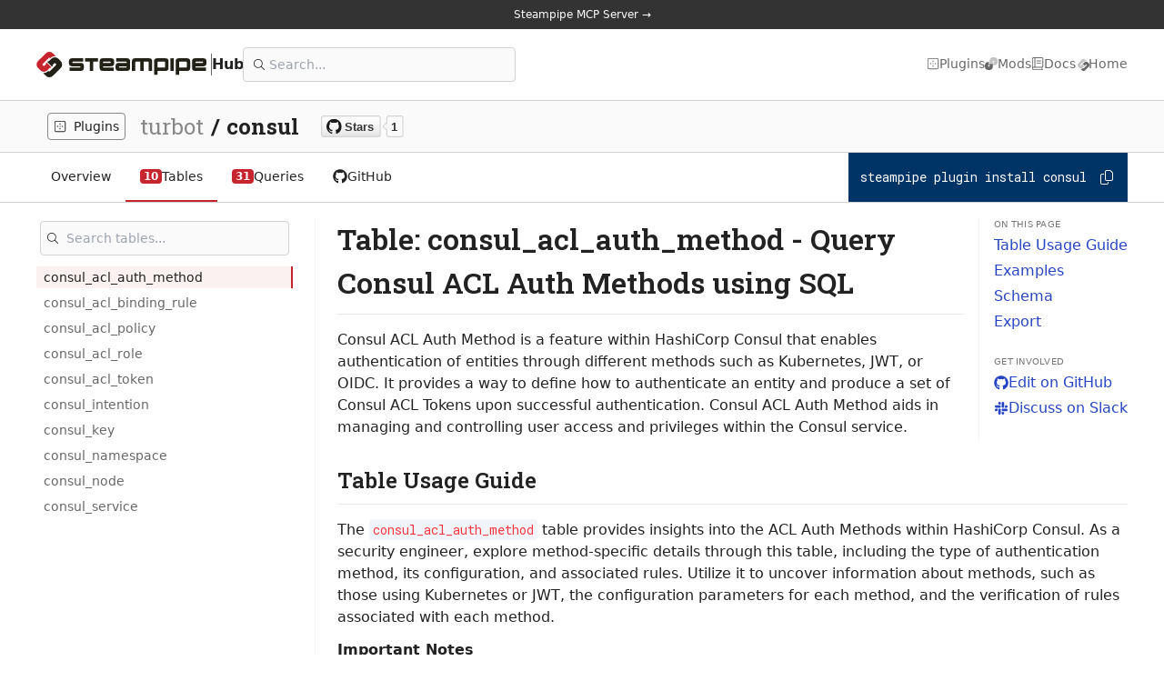

--- FILE ---
content_type: text/html; charset=utf-8
request_url: https://hub.steampipe.io/plugins/turbot/consul/tables/consul_acl_auth_method
body_size: 27588
content:
<!DOCTYPE html><html lang="en" class="__variable_5899e0 __variable_1f9156"><head><meta charSet="utf-8"/><meta name="viewport" content="width=device-width, initial-scale=1"/><link rel="preload" as="image" href="https://img.shields.io/github/stars/turbot/steampipe-plugin-consul?style=social"/><link rel="stylesheet" href="/_next/static/css/05e57c29d1d541a2.css" data-precedence="next"/><link rel="stylesheet" href="/_next/static/css/0086aa0dbcddc06c.css" data-precedence="next"/><link rel="stylesheet" href="/_next/static/css/53bd360233ec4b46.css" data-precedence="next"/><link rel="stylesheet" href="/_next/static/css/6d530d6069fd563f.css" data-precedence="next"/><link rel="preload" as="script" fetchPriority="low" href="/_next/static/chunks/webpack-e3f86f294b70726a.js"/><script src="/_next/static/chunks/fd9d1056-d5449bdb4ac82b8a.js" async=""></script><script src="/_next/static/chunks/2117-eeac2d789b063a25.js" async=""></script><script src="/_next/static/chunks/main-app-be3d940aef6bd3eb.js" async=""></script><script src="/_next/static/chunks/8b972f87-cfe3f4276cff499c.js" async=""></script><script src="/_next/static/chunks/62e89220-2e8b11e0383e79a9.js" async=""></script><script src="/_next/static/chunks/c33a6526-e70e1071a3233053.js" async=""></script><script src="/_next/static/chunks/69b09407-7cdca28b5c5c8b92.js" async=""></script><script src="/_next/static/chunks/e37a0b60-3cf806d9494e43c7.js" async=""></script><script src="/_next/static/chunks/aaea2bcf-d1518ecb6e15153a.js" async=""></script><script src="/_next/static/chunks/2616-7a3f90d210e50d75.js" async=""></script><script src="/_next/static/chunks/7648-19dbeb03db8cac68.js" async=""></script><script src="/_next/static/chunks/9522-d5fc138368bb1144.js" async=""></script><script src="/_next/static/chunks/353-8b443a21652cb9e2.js" async=""></script><script src="/_next/static/chunks/764-af1d9a62aba4b0a6.js" async=""></script><script src="/_next/static/chunks/6403-1a25c5337198fa0f.js" async=""></script><script src="/_next/static/chunks/7676-a81642683e11d8d9.js" async=""></script><script src="/_next/static/chunks/app/plugins/%5Borg%5D/%5Bplugin%5D/tables/layout-ddb534410fd807fe.js" async=""></script><script src="/_next/static/chunks/7ce798d6-6f6e22a761e3754e.js" async=""></script><script src="/_next/static/chunks/3145-d9b650b08cc7bfd6.js" async=""></script><script src="/_next/static/chunks/2133-31700aa7557b7818.js" async=""></script><script src="/_next/static/chunks/app/layout-87c91b9002cca33a.js" async=""></script><script src="/_next/static/chunks/4641-59b481007ac5e2d9.js" async=""></script><script src="/_next/static/chunks/9381-a84766bb9e7a4ec6.js" async=""></script><script src="/_next/static/chunks/app/error-229186d9218e87a9.js" async=""></script><script src="/_next/static/chunks/app/not-found-978bbf93a5f47ded.js" async=""></script><script src="/_next/static/chunks/app/plugins/%5Borg%5D/%5Bplugin%5D/layout-8aa4092a4f3baf3f.js" async=""></script><script src="/_next/static/chunks/13b76428-e1bf383848c17260.js" async=""></script><script src="/_next/static/chunks/e58627ac-75c12140f1c466f5.js" async=""></script><script src="/_next/static/chunks/71d5b6fe-fb4bdb167225787c.js" async=""></script><script src="/_next/static/chunks/25b8c134-c8e89a4a31302d94.js" async=""></script><script src="/_next/static/chunks/32ea55aa-5c9c3c0ae78a9b43.js" async=""></script><script src="/_next/static/chunks/3135-991a28a2dbe5af42.js" async=""></script><script src="/_next/static/chunks/334-b8c07212d95aa69e.js" async=""></script><script src="/_next/static/chunks/9004-769fb1cd932002b1.js" async=""></script><script src="/_next/static/chunks/app/plugins/%5Borg%5D/%5Bplugin%5D/tables/%5Btable%5D/page-dfe91777b9aa1843.js" async=""></script><link rel="preload" href="https://plausible.io/js/script.js" as="script"/><link rel="preload" href="/init.js" as="script"/><title>consul_acl_auth_method source | Consul plugin | Steampipe Hub</title><meta name="description" content="Query Consul with SQL! Open source CLI. No DB required."/><meta name="application-name" content="Steampipe Hub"/><link rel="author" href="https://turbot.com"/><meta name="author" content="Turbot"/><meta name="keywords" content="Steampipe,SIEM,Security,Incident Response,Log Management,Open Source,Turbot"/><link rel="canonical" href="https://hub.steampipe.io/plugins/turbot/consul/tables/consul_acl_auth_method"/><meta property="og:title" content="consul_acl_auth_method source | Consul plugin | Steampipe Hub"/><meta property="og:description" content="Query Consul with SQL! Open source CLI. No DB required."/><meta property="og:url" content="https://hub.steampipe.io/plugins/turbot/consul/tables/consul_acl_auth_method"/><meta property="og:site_name" content="Steampipe Hub"/><meta property="og:image" content="https://hub.steampipe.io/images/plugins/turbot/consul-social-graphic.png"/><meta property="og:type" content="website"/><meta name="twitter:card" content="summary_large_image"/><meta name="twitter:site" content="@steampipeio"/><meta name="twitter:creator" content="@turbothq"/><meta name="twitter:title" content="consul_acl_auth_method source | Consul plugin | Steampipe Hub"/><meta name="twitter:description" content="Query Consul with SQL! Open source CLI. No DB required."/><meta name="twitter:image" content="https://hub.steampipe.io/images/plugins/turbot/consul-social-graphic.png"/><link rel="icon" href="/favicon.ico" type="image/x-icon" sizes="48x48"/><link rel="icon" href="/icon1.png?0f3da8d3934790e6" type="image/png" sizes="192x192"/><link rel="icon" href="/icon2.png?ffc375d4b1e262da" type="image/png" sizes="512x512"/><link rel="apple-touch-icon" href="/apple-icon.png?bd5f05d7d243e378" type="image/png" sizes="180x180"/><meta name="next-size-adjust"/><script src="/_next/static/chunks/polyfills-42372ed130431b0a.js" noModule=""></script></head><body><div id="app-wrapper" class="transition-all theme-light"><div id="app"><div class="flex min-h-screen flex-col bg-background text-foreground"><div class="w-full"><a target="_blank" href="https://steampipe.io/blog/steampipe-mcp"><div class="site-announcement-banner block text-center relative z-50 p-2 text-xs bg-black-scale-7 text-background hover:text-background-lighter"><span class="mx-2"><span>Steampipe MCP Server →</span></span></div></a><header class="border-b pt-4 pb-4 relative z-50 bg-background border-black-scale-3"><div class="max-w-screen-2xl mx-auto px-5 md:px-10 h-full"><div class="flex items-center justify-between"><div class="flex items-center gap-x-8"><a class="flex items-center gap-x-3 text-foreground hover:text-foreground" href="/"><img alt="Steampipe Hub" loading="lazy" width="147.33" height="0" decoding="async" data-nimg="1" class="h-7 w-auto" style="color:transparent" srcSet="/_next/image?url=%2Fimages%2Fsteampipe_logo_wordmark_color.svg&amp;w=256&amp;q=75 1x, /_next/image?url=%2Fimages%2Fsteampipe_logo_wordmark_color.svg&amp;w=384&amp;q=75 2x" src="/_next/image?url=%2Fimages%2Fsteampipe_logo_wordmark_color.svg&amp;w=384&amp;q=75"/><span class="border-r border-foreground-light align-stretch"> </span><div class="text-base font-semibold">Hub</div></a><div class="hidden lg:block lg:w-[300px]"><div class="relative"><div class="block w-full relative py-1"><div class="absolute left-3 top-0 bottom-0 flex items-center"><svg aria-hidden="true" focusable="false" data-prefix="fal" data-icon="magnifying-glass" class="svg-inline--fa fa-magnifying-glass w-3" role="img" xmlns="http://www.w3.org/2000/svg" viewBox="0 0 512 512"><path fill="currentColor" d="M384 208A176 176 0 1 0 32 208a176 176 0 1 0 352 0zM343.3 366C307 397.2 259.7 416 208 416C93.1 416 0 322.9 0 208S93.1 0 208 0S416 93.1 416 208c0 51.7-18.8 99-50 135.3L507.3 484.7c6.2 6.2 6.2 16.4 0 22.6s-16.4 6.2-22.6 0L343.3 366z"></path></svg></div><input placeholder="Search..." type="search" class="w-full p-2 rounded bg-black-scale-1 text-sm pl-7 py-2 border border-black-scale-3 hover:border-steampipe-red-dark focus:outline-none focus:ring-2 focus:ring-steampipe-red" value=""/></div></div></div></div><nav class="hidden lg:block"><ul class="flex items-center gap-x-6 text-sm"><li><a class="inline-flex items-center gap-x-1 text-foreground-light hover:text-foreground" href="/#plugins"><svg aria-hidden="true" focusable="false" data-prefix="fal" data-icon="border-outer" class="svg-inline--fa fa-border-outer w-3.5 h-3.5" role="img" xmlns="http://www.w3.org/2000/svg" viewBox="0 0 448 512"><path fill="currentColor" d="M64 64C46.3 64 32 78.3 32 96l0 320c0 17.7 14.3 32 32 32l320 0c17.7 0 32-14.3 32-32l0-320c0-17.7-14.3-32-32-32L64 64zM0 96C0 60.7 28.7 32 64 32l320 0c35.3 0 64 28.7 64 64l0 320c0 35.3-28.7 64-64 64L64 480c-35.3 0-64-28.7-64-64L0 96zm224 88a24 24 0 1 1 0-48 24 24 0 1 1 0 48zm-72 72a24 24 0 1 1 -48 0 24 24 0 1 1 48 0zm72 24a24 24 0 1 1 0-48 24 24 0 1 1 0 48zm120-24a24 24 0 1 1 -48 0 24 24 0 1 1 48 0zM224 376a24 24 0 1 1 0-48 24 24 0 1 1 0 48z"></path></svg><span>Plugins</span></a></li><li><a target="_blank" class="inline-flex items-center gap-x-1 text-foreground-light hover:text-foreground" href="https://hub.powerpipe.io/"><svg aria-hidden="true" focusable="false" data-prefix="fab" data-icon="powerpipe" class="svg-inline--fa fa-powerpipe w-3.5 h-3.5" role="img" xmlns="http://www.w3.org/2000/svg" viewBox="0 0 11350 11350"><g class="fa-duotone-group"><path class="fa-secondary" fill="currentColor" d="M7721.7,4267.64c359.767,0 690.379,-135.422 690.136,-442.169l-0.138,-90.813l0.329,-360.253c0,-591.293 -1306.65,-589.281 -1306.21,0.347l-0.191,1348.33l69.844,-0.243l7.823,-0.087c162.843,4.718 294.311,139.707 294.692,302.602l-0.052,78.533l0.295,381.188l-3233.02,-0l0.278,-0.278l-372.411,-0.486l0.329,-381.135l0,-78.585c0.382,-162.792 131.902,-297.641 294.606,-302.133l7.666,-0.139l70.14,-0.139l0.208,-2026.6c2.809,-1435.93 1183.52,-2616.64 2619.45,-2619.47l1789.99,-0.191c1435.58,4.007 2615.64,1184.06 2619.64,2619.66l0.086,1038.66l-1.422,769.294c-3.677,1435.84 -1184.01,2616.17 -2619.85,2619.85l-1176.98,-0c-0,-0 -1.319,-248.922 -0,-249.026c221.865,-19.026 373.642,-254.177 375.602,-467.439c2.047,-221.431 -0.711,-731.536 -0.711,-731.536c-0,-0 3.399,-530.364 -0,-748.326c-3.399,-217.962 -167.37,-437.694 -374.891,-476.874c-1.267,-0.243 -0,-182.164 -0,-182.164l244.759,-0.382Z"></path><path class="fa-primary" fill="currentColor" d="M3628.32,7082.36c-359.768,-0 -690.38,135.422 -690.154,442.169l0.156,90.813l-0.347,360.253c-0,591.293 1306.66,589.281 1306.23,-0.347l0.19,-1348.33l-69.861,0.243l-7.823,0.087c-162.843,-4.718 -294.311,-139.707 -294.692,-302.602l0.052,-78.533l-0.278,-381.188l3233.02,0l-0.295,0.278l372.429,0.486l-0.347,381.135l-0,78.585c-0.382,162.792 -131.884,297.641 -294.589,302.133l-7.683,0.139l-70.14,0.139l-0.19,2026.6c-2.81,1435.93 -1183.54,2616.64 -2619.47,2619.47l-1789.98,0.191c-1435.6,-4.007 -2615.65,-1184.06 -2619.66,-2619.66l-0.086,-1038.66l1.439,-769.294c3.66,-1435.84 1184.01,-2616.17 2619.84,-2619.85l1177,0c-0,0 1.301,248.922 -0,249.026c-221.883,19.026 -373.66,254.177 -375.62,467.439c-2.029,221.431 0.711,731.536 0.711,731.536c0,0 -3.399,530.364 0,748.326c3.399,217.962 167.37,437.694 374.909,476.874c1.266,0.243 -0,182.164 -0,182.164l-244.759,0.382Z"></path></g></svg><span>Mods</span></a></li><li><a class="inline-flex items-center gap-x-1 text-foreground-light hover:text-foreground" href="https://steampipe.io/docs"><svg aria-hidden="true" focusable="false" data-prefix="fal" data-icon="book" class="svg-inline--fa fa-book w-3.5 h-3.5" role="img" xmlns="http://www.w3.org/2000/svg" viewBox="0 0 448 512"><path fill="currentColor" d="M64 0C28.7 0 0 28.7 0 64L0 448s0 0 0 0c0 35.3 28.7 64 64 64l368 0c8.8 0 16-7.2 16-16s-7.2-16-16-16l-16 0 0-66.7c18.6-6.6 32-24.4 32-45.3l0-320c0-26.5-21.5-48-48-48L64 0zM384 416l0 64L64 480c-17.7 0-32-14.3-32-32s14.3-32 32-32l320 0zM64 384c-11.7 0-22.6 3.1-32 8.6L32 64c0-17.7 14.3-32 32-32l32 0 0 352-32 0zm64 0l0-352 272 0c8.8 0 16 7.2 16 16l0 320c0 8.8-7.2 16-16 16l-272 0zm48-240c0 8.8 7.2 16 16 16l160 0c8.8 0 16-7.2 16-16s-7.2-16-16-16l-160 0c-8.8 0-16 7.2-16 16zm0 96c0 8.8 7.2 16 16 16l160 0c8.8 0 16-7.2 16-16s-7.2-16-16-16l-160 0c-8.8 0-16 7.2-16 16z"></path></svg><span>Docs</span></a></li><li><a target="_blank" class="inline-flex items-center gap-x-1 text-foreground-light hover:text-foreground" href="https://steampipe.io"><svg aria-hidden="true" focusable="false" data-prefix="fab" data-icon="steampipe" class="svg-inline--fa fa-steampipe w-3.5 h-3.5" role="img" xmlns="http://www.w3.org/2000/svg" viewBox="0 0 1024 1024"><g class="fa-duotone-group"><path class="fa-secondary" fill="currentColor" d="M660.2,386.3L660.2,386.3c-16.3-17.5-41.2-27.7-56.5-12.4l-47.4,47.4L373.9,603.7
	c-29.5,29.5,35.8,94.7,65.2,65.2l67.3-67.3l-3.5-3.5l-0.4-0.4c-8-8.4-7.8-21.6,0.4-29.8l3.9-3.9l19-19l18.6,18.6l0,0l142.9,142.8
	l0,0L706,725L687,744l-4,3.9c-8.2,8.2-21.4,8.3-29.8,0.4l-0.4-0.4l-3.5-3.5L548.1,845.6c-72,72-189.6,72-261.6,0l-89.4-89.4
	c-71.9-71.9-72-189.6,0-261.6l216.3-216.2l81.2-81.2c72-72,189.7-71.9,261.6,0l113.4,113.5c-69.9-11.1-144,10.2-197.7,63.9
	L660.2,386.3z"></path><path class="fa-primary" fill="currentColor" d="M590.7,864.6L590.7,864.6c16.3,17.5,41.2,27.7,56.5,12.4l47.4-47.4L877,647.2
		c29.5-29.5-35.8-94.7-65.3-65.2l-67.3,67.3l3.5,3.5l0.4,0.4c8,8.4,7.8,21.6-0.4,29.8L744,687l-19,19l-18.6-18.6l0,0L563.5,544.5
		l0,0l-18.6-18.6l19.1-19l3.9-3.9c8.2-8.2,21.4-8.3,29.8-0.4l0.4,0.4l3.5,3.5l101.2-101.2c72-72,189.6-72,261.6,0l89.4,89.4
		c71.9,71.9,72,189.6,0,261.6L837.5,972.5l-81.2,81.2c-72,72-189.7,71.9-261.6,0L381.2,940.2c69.9,11.1,144-10.2,197.7-63.9
		L590.7,864.6z"></path></g></svg><span>Home</span></a></li></ul></nav><div class="block lg:hidden"><button class="border rounded flex items-center justify-center p-2"><svg aria-hidden="true" focusable="false" data-prefix="far" data-icon="bars" class="svg-inline--fa fa-bars w-4 h-4" role="img" xmlns="http://www.w3.org/2000/svg" viewBox="0 0 448 512"><path fill="currentColor" d="M0 88C0 74.7 10.7 64 24 64l400 0c13.3 0 24 10.7 24 24s-10.7 24-24 24L24 112C10.7 112 0 101.3 0 88zM0 248c0-13.3 10.7-24 24-24l400 0c13.3 0 24 10.7 24 24s-10.7 24-24 24L24 272c-13.3 0-24-10.7-24-24zM448 408c0 13.3-10.7 24-24 24L24 432c-13.3 0-24-10.7-24-24s10.7-24 24-24l400 0c13.3 0 24 10.7 24 24z"></path></svg></button></div></div><div class="transition-all h-0 overflow-hidden"><div class="flex flex-col gap-y-4"><div class="relative"><div class="block w-full relative py-1"><div class="absolute left-3 top-0 bottom-0 flex items-center"><svg aria-hidden="true" focusable="false" data-prefix="fal" data-icon="magnifying-glass" class="svg-inline--fa fa-magnifying-glass w-3" role="img" xmlns="http://www.w3.org/2000/svg" viewBox="0 0 512 512"><path fill="currentColor" d="M384 208A176 176 0 1 0 32 208a176 176 0 1 0 352 0zM343.3 366C307 397.2 259.7 416 208 416C93.1 416 0 322.9 0 208S93.1 0 208 0S416 93.1 416 208c0 51.7-18.8 99-50 135.3L507.3 484.7c6.2 6.2 6.2 16.4 0 22.6s-16.4 6.2-22.6 0L343.3 366z"></path></svg></div><input placeholder="Search..." type="search" class="w-full p-2 rounded bg-black-scale-1 text-sm pl-7 py-2 border border-black-scale-3 hover:border-steampipe-red-dark focus:outline-none focus:ring-2 focus:ring-steampipe-red" value=""/></div></div><a class="inline-flex items-center gap-x-1 text-foreground-light hover:text-foreground" href="/#plugins"><svg aria-hidden="true" focusable="false" data-prefix="fal" data-icon="border-outer" class="svg-inline--fa fa-border-outer w-3.5 h-3.5" role="img" xmlns="http://www.w3.org/2000/svg" viewBox="0 0 448 512"><path fill="currentColor" d="M64 64C46.3 64 32 78.3 32 96l0 320c0 17.7 14.3 32 32 32l320 0c17.7 0 32-14.3 32-32l0-320c0-17.7-14.3-32-32-32L64 64zM0 96C0 60.7 28.7 32 64 32l320 0c35.3 0 64 28.7 64 64l0 320c0 35.3-28.7 64-64 64L64 480c-35.3 0-64-28.7-64-64L0 96zm224 88a24 24 0 1 1 0-48 24 24 0 1 1 0 48zm-72 72a24 24 0 1 1 -48 0 24 24 0 1 1 48 0zm72 24a24 24 0 1 1 0-48 24 24 0 1 1 0 48zm120-24a24 24 0 1 1 -48 0 24 24 0 1 1 48 0zM224 376a24 24 0 1 1 0-48 24 24 0 1 1 0 48z"></path></svg><span>Plugins</span></a><a target="_blank" class="inline-flex items-center gap-x-1 text-foreground-light hover:text-foreground" href="https://hub.powerpipe.io/"><svg aria-hidden="true" focusable="false" data-prefix="fab" data-icon="powerpipe" class="svg-inline--fa fa-powerpipe w-3.5 h-3.5" role="img" xmlns="http://www.w3.org/2000/svg" viewBox="0 0 11350 11350"><g class="fa-duotone-group"><path class="fa-secondary" fill="currentColor" d="M7721.7,4267.64c359.767,0 690.379,-135.422 690.136,-442.169l-0.138,-90.813l0.329,-360.253c0,-591.293 -1306.65,-589.281 -1306.21,0.347l-0.191,1348.33l69.844,-0.243l7.823,-0.087c162.843,4.718 294.311,139.707 294.692,302.602l-0.052,78.533l0.295,381.188l-3233.02,-0l0.278,-0.278l-372.411,-0.486l0.329,-381.135l0,-78.585c0.382,-162.792 131.902,-297.641 294.606,-302.133l7.666,-0.139l70.14,-0.139l0.208,-2026.6c2.809,-1435.93 1183.52,-2616.64 2619.45,-2619.47l1789.99,-0.191c1435.58,4.007 2615.64,1184.06 2619.64,2619.66l0.086,1038.66l-1.422,769.294c-3.677,1435.84 -1184.01,2616.17 -2619.85,2619.85l-1176.98,-0c-0,-0 -1.319,-248.922 -0,-249.026c221.865,-19.026 373.642,-254.177 375.602,-467.439c2.047,-221.431 -0.711,-731.536 -0.711,-731.536c-0,-0 3.399,-530.364 -0,-748.326c-3.399,-217.962 -167.37,-437.694 -374.891,-476.874c-1.267,-0.243 -0,-182.164 -0,-182.164l244.759,-0.382Z"></path><path class="fa-primary" fill="currentColor" d="M3628.32,7082.36c-359.768,-0 -690.38,135.422 -690.154,442.169l0.156,90.813l-0.347,360.253c-0,591.293 1306.66,589.281 1306.23,-0.347l0.19,-1348.33l-69.861,0.243l-7.823,0.087c-162.843,-4.718 -294.311,-139.707 -294.692,-302.602l0.052,-78.533l-0.278,-381.188l3233.02,0l-0.295,0.278l372.429,0.486l-0.347,381.135l-0,78.585c-0.382,162.792 -131.884,297.641 -294.589,302.133l-7.683,0.139l-70.14,0.139l-0.19,2026.6c-2.81,1435.93 -1183.54,2616.64 -2619.47,2619.47l-1789.98,0.191c-1435.6,-4.007 -2615.65,-1184.06 -2619.66,-2619.66l-0.086,-1038.66l1.439,-769.294c3.66,-1435.84 1184.01,-2616.17 2619.84,-2619.85l1177,0c-0,0 1.301,248.922 -0,249.026c-221.883,19.026 -373.66,254.177 -375.62,467.439c-2.029,221.431 0.711,731.536 0.711,731.536c0,0 -3.399,530.364 0,748.326c3.399,217.962 167.37,437.694 374.909,476.874c1.266,0.243 -0,182.164 -0,182.164l-244.759,0.382Z"></path></g></svg><span>Mods</span></a><a class="inline-flex items-center gap-x-1 text-foreground-light hover:text-foreground" href="https://steampipe.io/docs"><svg aria-hidden="true" focusable="false" data-prefix="fal" data-icon="book" class="svg-inline--fa fa-book w-3.5 h-3.5" role="img" xmlns="http://www.w3.org/2000/svg" viewBox="0 0 448 512"><path fill="currentColor" d="M64 0C28.7 0 0 28.7 0 64L0 448s0 0 0 0c0 35.3 28.7 64 64 64l368 0c8.8 0 16-7.2 16-16s-7.2-16-16-16l-16 0 0-66.7c18.6-6.6 32-24.4 32-45.3l0-320c0-26.5-21.5-48-48-48L64 0zM384 416l0 64L64 480c-17.7 0-32-14.3-32-32s14.3-32 32-32l320 0zM64 384c-11.7 0-22.6 3.1-32 8.6L32 64c0-17.7 14.3-32 32-32l32 0 0 352-32 0zm64 0l0-352 272 0c8.8 0 16 7.2 16 16l0 320c0 8.8-7.2 16-16 16l-272 0zm48-240c0 8.8 7.2 16 16 16l160 0c8.8 0 16-7.2 16-16s-7.2-16-16-16l-160 0c-8.8 0-16 7.2-16 16zm0 96c0 8.8 7.2 16 16 16l160 0c8.8 0 16-7.2 16-16s-7.2-16-16-16l-160 0c-8.8 0-16 7.2-16 16z"></path></svg><span>Docs</span></a><a target="_blank" class="inline-flex items-center gap-x-1 text-foreground-light hover:text-foreground" href="https://steampipe.io"><svg aria-hidden="true" focusable="false" data-prefix="fab" data-icon="steampipe" class="svg-inline--fa fa-steampipe w-3.5 h-3.5" role="img" xmlns="http://www.w3.org/2000/svg" viewBox="0 0 1024 1024"><g class="fa-duotone-group"><path class="fa-secondary" fill="currentColor" d="M660.2,386.3L660.2,386.3c-16.3-17.5-41.2-27.7-56.5-12.4l-47.4,47.4L373.9,603.7
	c-29.5,29.5,35.8,94.7,65.2,65.2l67.3-67.3l-3.5-3.5l-0.4-0.4c-8-8.4-7.8-21.6,0.4-29.8l3.9-3.9l19-19l18.6,18.6l0,0l142.9,142.8
	l0,0L706,725L687,744l-4,3.9c-8.2,8.2-21.4,8.3-29.8,0.4l-0.4-0.4l-3.5-3.5L548.1,845.6c-72,72-189.6,72-261.6,0l-89.4-89.4
	c-71.9-71.9-72-189.6,0-261.6l216.3-216.2l81.2-81.2c72-72,189.7-71.9,261.6,0l113.4,113.5c-69.9-11.1-144,10.2-197.7,63.9
	L660.2,386.3z"></path><path class="fa-primary" fill="currentColor" d="M590.7,864.6L590.7,864.6c16.3,17.5,41.2,27.7,56.5,12.4l47.4-47.4L877,647.2
		c29.5-29.5-35.8-94.7-65.3-65.2l-67.3,67.3l3.5,3.5l0.4,0.4c8,8.4,7.8,21.6-0.4,29.8L744,687l-19,19l-18.6-18.6l0,0L563.5,544.5
		l0,0l-18.6-18.6l19.1-19l3.9-3.9c8.2-8.2,21.4-8.3,29.8-0.4l0.4,0.4l3.5,3.5l101.2-101.2c72-72,189.6-72,261.6,0l89.4,89.4
		c71.9,71.9,72,189.6,0,261.6L837.5,972.5l-81.2,81.2c-72,72-189.7,71.9-261.6,0L381.2,940.2c69.9,11.1,144-10.2,197.7-63.9
		L590.7,864.6z"></path></g></svg><span>Home</span></a></div></div></div></header></div><main class="flex flex-1 w-full flex-col"><div class="border-b p-3 bg-black-scale-1 border-black-scale-3"><div class="max-w-screen-2xl mx-auto px-5 md:px-10 h-full"><div class="flex items-center gap-x-4 overflow-x-auto whitespace-nowrap"><a class="text-sm flex items-center border border-black-scale-4 px-1.5 py-1 rounded space-x-2 hover:border-black-scale-4 text-foreground" href="/#plugins"><svg aria-hidden="true" focusable="false" data-prefix="fal" data-icon="border-outer" class="svg-inline--fa fa-border-outer w-3.5 h-3.5" role="img" xmlns="http://www.w3.org/2000/svg" viewBox="0 0 448 512"><path fill="currentColor" d="M64 64C46.3 64 32 78.3 32 96l0 320c0 17.7 14.3 32 32 32l320 0c17.7 0 32-14.3 32-32l0-320c0-17.7-14.3-32-32-32L64 64zM0 96C0 60.7 28.7 32 64 32l320 0c35.3 0 64 28.7 64 64l0 320c0 35.3-28.7 64-64 64L64 480c-35.3 0-64-28.7-64-64L0 96zm224 88a24 24 0 1 1 0-48 24 24 0 1 1 0 48zm-72 72a24 24 0 1 1 -48 0 24 24 0 1 1 48 0zm72 24a24 24 0 1 1 0-48 24 24 0 1 1 0 48zm120-24a24 24 0 1 1 -48 0 24 24 0 1 1 48 0zM224 376a24 24 0 1 1 0-48 24 24 0 1 1 0 48z"></path></svg><span class="capitalize">Plugins</span></a><div class="breadcrumb-slug-display flex flex-nowrap items-center space-x-2 text-xl font-medium"><span class="text-foreground-lightish">turbot</span><span class="font-semibold">/</span><span class="font-bold">consul</span></div><div class="ml-6 hidden md:block"><a rel="noopener noreferrer" target="_blank" title="Star Steampipe on GitHub" href="https://github.com/turbot/steampipe-plugin-consul"><img src="https://img.shields.io/github/stars/turbot/steampipe-plugin-consul?style=social" alt="GitHub Repo Stars" class="h-6 w-auto"/></a></div></div></div></div><div class="border-b border-black-scale-3"><div class="max-w-screen-2xl mx-auto px-5 md:px-10 h-full"><div class="flex overflow-y-visible justify-between items-center"><div class="flex flex-nowrap items-center overflow-x-auto text-nowrap"><a class="text-sm flex items-center gap-x-2 py-4 px-4 border-b-2 border-transparent cursor-pointer text-foreground hover:text-steampipe-red" href="/plugins/turbot/consul"><span>Overview</span></a><a class="text-sm flex items-center gap-x-2 py-4 px-4 border-b-2 border-steampipe-red cursor-pointer text-foreground hover:text-steampipe-red" href="/plugins/turbot/consul/tables"><div class="text-xs rounded px-1 font-bold text-white bg-steampipe-red">10</div><span>Tables</span></a><a class="text-sm flex items-center gap-x-2 py-4 px-4 border-b-2 border-transparent cursor-pointer text-foreground hover:text-steampipe-red" href="/plugins/turbot/consul/queries"><div class="text-xs rounded px-1 font-bold text-white bg-steampipe-red">31</div><span>Queries</span></a><a target="_blank" class="text-sm flex items-center gap-x-2 py-4 px-4 border-b-2 border-transparent cursor-pointer text-foreground hover:text-steampipe-red" href="https://github.com/turbot/steampipe-plugin-consul/tree/main"><svg aria-hidden="true" focusable="false" data-prefix="fab" data-icon="github" class="svg-inline--fa fa-github w-4 h-4" role="img" xmlns="http://www.w3.org/2000/svg" viewBox="0 0 496 512"><path fill="currentColor" d="M165.9 397.4c0 2-2.3 3.6-5.2 3.6-3.3.3-5.6-1.3-5.6-3.6 0-2 2.3-3.6 5.2-3.6 3-.3 5.6 1.3 5.6 3.6zm-31.1-4.5c-.7 2 1.3 4.3 4.3 4.9 2.6 1 5.6 0 6.2-2s-1.3-4.3-4.3-5.2c-2.6-.7-5.5.3-6.2 2.3zm44.2-1.7c-2.9.7-4.9 2.6-4.6 4.9.3 2 2.9 3.3 5.9 2.6 2.9-.7 4.9-2.6 4.6-4.6-.3-1.9-3-3.2-5.9-2.9zM244.8 8C106.1 8 0 113.3 0 252c0 110.9 69.8 205.8 169.5 239.2 12.8 2.3 17.3-5.6 17.3-12.1 0-6.2-.3-40.4-.3-61.4 0 0-70 15-84.7-29.8 0 0-11.4-29.1-27.8-36.6 0 0-22.9-15.7 1.6-15.4 0 0 24.9 2 38.6 25.8 21.9 38.6 58.6 27.5 72.9 20.9 2.3-16 8.8-27.1 16-33.7-55.9-6.2-112.3-14.3-112.3-110.5 0-27.5 7.6-41.3 23.6-58.9-2.6-6.5-11.1-33.3 2.6-67.9 20.9-6.5 69 27 69 27 20-5.6 41.5-8.5 62.8-8.5s42.8 2.9 62.8 8.5c0 0 48.1-33.6 69-27 13.7 34.7 5.2 61.4 2.6 67.9 16 17.7 25.8 31.5 25.8 58.9 0 96.5-58.9 104.2-114.8 110.5 9.2 7.9 17 22.9 17 46.4 0 33.7-.3 75.4-.3 83.6 0 6.5 4.6 14.4 17.3 12.1C428.2 457.8 496 362.9 496 252 496 113.3 383.5 8 244.8 8zM97.2 352.9c-1.3 1-1 3.3.7 5.2 1.6 1.6 3.9 2.3 5.2 1 1.3-1 1-3.3-.7-5.2-1.6-1.6-3.9-2.3-5.2-1zm-10.8-8.1c-.7 1.3.3 2.9 2.3 3.9 1.6 1 3.6.7 4.3-.7.7-1.3-.3-2.9-2.3-3.9-2-.6-3.6-.3-4.3.7zm32.4 35.6c-1.6 1.3-1 4.3 1.3 6.2 2.3 2.3 5.2 2.6 6.5 1 1.3-1.3.7-4.3-1.3-6.2-2.2-2.3-5.2-2.6-6.5-1zm-11.4-14.7c-1.6 1-1.6 3.6 0 5.9 1.6 2.3 4.3 3.3 5.6 2.3 1.6-1.3 1.6-3.9 0-6.2-1.4-2.3-4-3.3-5.6-2z"></path></svg><span>GitHub</span></a></div><div class="hidden lg:block"><div class="flex h-full"><div class="cursor-pointer px-3 py-4 flex items-center bg-flowpipe-blue-dark border border-flowpipe-blue-dark text-white font-mono"><span class="inline md:hidden mr-2 text-xs whitespace-nowrap">steampipe plugin install consul</span><span class="hidden md:inline mr-3 text-sm">steampipe plugin install consul</span><svg aria-hidden="true" focusable="false" data-prefix="fal" data-icon="copy" class="svg-inline--fa fa-copy fa-fw h-4" role="img" xmlns="http://www.w3.org/2000/svg" viewBox="0 0 448 512"><path fill="currentColor" d="M384 352l-160 0c-17.7 0-32-14.3-32-32l0-256c0-17.7 14.3-32 32-32l108.1 0c4.2 0 8.3 1.7 11.3 4.7l67.9 67.9c3 3 4.7 7.1 4.7 11.3L416 320c0 17.7-14.3 32-32 32zM433.9 81.9L366.1 14.1c-9-9-21.2-14.1-33.9-14.1L224 0c-35.3 0-64 28.7-64 64l0 256c0 35.3 28.7 64 64 64l160 0c35.3 0 64-28.7 64-64l0-204.1c0-12.7-5.1-24.9-14.1-33.9zM64 128c-35.3 0-64 28.7-64 64L0 448c0 35.3 28.7 64 64 64l160 0c35.3 0 64-28.7 64-64l0-32-32 0 0 32c0 17.7-14.3 32-32 32L64 480c-17.7 0-32-14.3-32-32l0-256c0-17.7 14.3-32 32-32l64 0 0-32-64 0z"></path></svg></div></div></div></div></div></div><div class="max-w-screen-2xl mx-auto px-5 md:px-10 h-full w-full mt-4"><div class="md:grid md:grid-cols-12 gap-x-6"><div class="md:col-span-3 col-span-12 md:overflow-auto hide-scrollbar"><!--$--><div class="md:block hidden"><div class="space-y-6 whitespace-nowrap truncate overflow-ellipsis"><div><ul class="text-sm space-y-1"><li><a title="consul_acl_auth_method" class="block border-r-2 px-2 py-0.5 text-ellipsis overflow-hidden hover:bg-steampipe-red-background bg-steampipe-red-background border-steampipe-red text-foreground" href="/plugins/turbot/consul/tables/consul_acl_auth_method">consul_acl_auth_method</a></li><li><a title="consul_acl_binding_rule" class="block border-r-2 px-2 py-0.5 text-ellipsis overflow-hidden hover:bg-steampipe-red-background border-transparent text-foreground-light" href="/plugins/turbot/consul/tables/consul_acl_binding_rule">consul_acl_binding_rule</a></li><li><a title="consul_acl_policy" class="block border-r-2 px-2 py-0.5 text-ellipsis overflow-hidden hover:bg-steampipe-red-background border-transparent text-foreground-light" href="/plugins/turbot/consul/tables/consul_acl_policy">consul_acl_policy</a></li><li><a title="consul_acl_role" class="block border-r-2 px-2 py-0.5 text-ellipsis overflow-hidden hover:bg-steampipe-red-background border-transparent text-foreground-light" href="/plugins/turbot/consul/tables/consul_acl_role">consul_acl_role</a></li><li><a title="consul_acl_token" class="block border-r-2 px-2 py-0.5 text-ellipsis overflow-hidden hover:bg-steampipe-red-background border-transparent text-foreground-light" href="/plugins/turbot/consul/tables/consul_acl_token">consul_acl_token</a></li><li><a title="consul_intention" class="block border-r-2 px-2 py-0.5 text-ellipsis overflow-hidden hover:bg-steampipe-red-background border-transparent text-foreground-light" href="/plugins/turbot/consul/tables/consul_intention">consul_intention</a></li><li><a title="consul_key" class="block border-r-2 px-2 py-0.5 text-ellipsis overflow-hidden hover:bg-steampipe-red-background border-transparent text-foreground-light" href="/plugins/turbot/consul/tables/consul_key">consul_key</a></li><li><a title="consul_namespace" class="block border-r-2 px-2 py-0.5 text-ellipsis overflow-hidden hover:bg-steampipe-red-background border-transparent text-foreground-light" href="/plugins/turbot/consul/tables/consul_namespace">consul_namespace</a></li><li><a title="consul_node" class="block border-r-2 px-2 py-0.5 text-ellipsis overflow-hidden hover:bg-steampipe-red-background border-transparent text-foreground-light" href="/plugins/turbot/consul/tables/consul_node">consul_node</a></li><li><a title="consul_service" class="block border-r-2 px-2 py-0.5 text-ellipsis overflow-hidden hover:bg-steampipe-red-background border-transparent text-foreground-light" href="/plugins/turbot/consul/tables/consul_service">consul_service</a></li></ul></div></div></div><div class="relative md:hidden block"><div class="dropdown relative px-1"><button class="dropdown-toggle block w-full px-3 py-1.5 text-base font-normal text-black-scale-7 bg-black-scale-1 border border-solid border-divide rounded transition ease-in-out my-2 focus:text-black-scale-7 focus:bg-black-scale-1 focus:outline-none text-left">consul_acl_auth_method</button></div></div><!--/$--></div><div class="md:col-span-9 col-span-12 md:border-l border-divide md:pl-6"><article id="doc"><div class="docs-container"><div id="doc" class="docs markdown-render"><div class="float-right ml-4 pl-4 border-l border-divide"><div class="hidden lg:block max-w-xs space-y-6 pb-6 whitespace-nowrap overflow-hidden"><div class="space-y-1"><div class="text-xxs tracking-wide uppercase text-foreground-lighter">On this page</div><div><div class="space-y-1"><a class="block" href="#table-usage-guide">Table Usage Guide</a><a class="block" href="#examples">Examples</a></div></div></div><div class="space-y-1"><div class="text-xxs tracking-wide uppercase text-foreground-lighter">Get Involved</div><div><div class="space-y-1"><a class="block" target="_blank" href="https://github.com/turbot/steampipe-plugin-consul/blob/v1.2.0/docs/tables/consul_acl_auth_method.md"><span class="flex items-center gap-x-2 whitespace-nowrap"><svg aria-hidden="true" focusable="false" data-prefix="fab" data-icon="github" class="svg-inline--fa fa-github w-4 h-4" role="img" xmlns="http://www.w3.org/2000/svg" viewBox="0 0 496 512"><path fill="currentColor" d="M165.9 397.4c0 2-2.3 3.6-5.2 3.6-3.3.3-5.6-1.3-5.6-3.6 0-2 2.3-3.6 5.2-3.6 3-.3 5.6 1.3 5.6 3.6zm-31.1-4.5c-.7 2 1.3 4.3 4.3 4.9 2.6 1 5.6 0 6.2-2s-1.3-4.3-4.3-5.2c-2.6-.7-5.5.3-6.2 2.3zm44.2-1.7c-2.9.7-4.9 2.6-4.6 4.9.3 2 2.9 3.3 5.9 2.6 2.9-.7 4.9-2.6 4.6-4.6-.3-1.9-3-3.2-5.9-2.9zM244.8 8C106.1 8 0 113.3 0 252c0 110.9 69.8 205.8 169.5 239.2 12.8 2.3 17.3-5.6 17.3-12.1 0-6.2-.3-40.4-.3-61.4 0 0-70 15-84.7-29.8 0 0-11.4-29.1-27.8-36.6 0 0-22.9-15.7 1.6-15.4 0 0 24.9 2 38.6 25.8 21.9 38.6 58.6 27.5 72.9 20.9 2.3-16 8.8-27.1 16-33.7-55.9-6.2-112.3-14.3-112.3-110.5 0-27.5 7.6-41.3 23.6-58.9-2.6-6.5-11.1-33.3 2.6-67.9 20.9-6.5 69 27 69 27 20-5.6 41.5-8.5 62.8-8.5s42.8 2.9 62.8 8.5c0 0 48.1-33.6 69-27 13.7 34.7 5.2 61.4 2.6 67.9 16 17.7 25.8 31.5 25.8 58.9 0 96.5-58.9 104.2-114.8 110.5 9.2 7.9 17 22.9 17 46.4 0 33.7-.3 75.4-.3 83.6 0 6.5 4.6 14.4 17.3 12.1C428.2 457.8 496 362.9 496 252 496 113.3 383.5 8 244.8 8zM97.2 352.9c-1.3 1-1 3.3.7 5.2 1.6 1.6 3.9 2.3 5.2 1 1.3-1 1-3.3-.7-5.2-1.6-1.6-3.9-2.3-5.2-1zm-10.8-8.1c-.7 1.3.3 2.9 2.3 3.9 1.6 1 3.6.7 4.3-.7.7-1.3-.3-2.9-2.3-3.9-2-.6-3.6-.3-4.3.7zm32.4 35.6c-1.6 1.3-1 4.3 1.3 6.2 2.3 2.3 5.2 2.6 6.5 1 1.3-1.3.7-4.3-1.3-6.2-2.2-2.3-5.2-2.6-6.5-1zm-11.4-14.7c-1.6 1-1.6 3.6 0 5.9 1.6 2.3 4.3 3.3 5.6 2.3 1.6-1.3 1.6-3.9 0-6.2-1.4-2.3-4-3.3-5.6-2z"></path></svg><span>Edit on GitHub</span></span></a><a class="block" target="_blank" href="https://turbot.com/community/join"><span class="flex items-center gap-x-2 whitespace-nowrap"><svg aria-hidden="true" focusable="false" data-prefix="fab" data-icon="slack" class="svg-inline--fa fa-slack w-4 h-4" role="img" xmlns="http://www.w3.org/2000/svg" viewBox="0 0 448 512"><path fill="currentColor" d="M94.12 315.1c0 25.9-21.16 47.06-47.06 47.06S0 341 0 315.1c0-25.9 21.16-47.06 47.06-47.06h47.06v47.06zm23.72 0c0-25.9 21.16-47.06 47.06-47.06s47.06 21.16 47.06 47.06v117.84c0 25.9-21.16 47.06-47.06 47.06s-47.06-21.16-47.06-47.06V315.1zm47.06-188.98c-25.9 0-47.06-21.16-47.06-47.06S139 32 164.9 32s47.06 21.16 47.06 47.06v47.06H164.9zm0 23.72c25.9 0 47.06 21.16 47.06 47.06s-21.16 47.06-47.06 47.06H47.06C21.16 243.96 0 222.8 0 196.9s21.16-47.06 47.06-47.06H164.9zm188.98 47.06c0-25.9 21.16-47.06 47.06-47.06 25.9 0 47.06 21.16 47.06 47.06s-21.16 47.06-47.06 47.06h-47.06V196.9zm-23.72 0c0 25.9-21.16 47.06-47.06 47.06-25.9 0-47.06-21.16-47.06-47.06V79.06c0-25.9 21.16-47.06 47.06-47.06 25.9 0 47.06 21.16 47.06 47.06V196.9zM283.1 385.88c25.9 0 47.06 21.16 47.06 47.06 0 25.9-21.16 47.06-47.06 47.06-25.9 0-47.06-21.16-47.06-47.06v-47.06h47.06zm0-23.72c-25.9 0-47.06-21.16-47.06-47.06 0-25.9 21.16-47.06 47.06-47.06h117.84c25.9 0 47.06 21.16 47.06 47.06 0 25.9-21.16 47.06-47.06 47.06H283.1z"></path></svg><span>Discuss on Slack</span></span></a></div></div></div></div></div><article></article></div><div class="docs markdown-render"><h2 class="" id="schema"><span class="text-wrap">Schema</span></h2><div class="ag-theme-quartz" style="height:50vh"><div style="height:100%;width:100%"></div></div><div class="markdown-render"><h2 class="" id="steampipe-export"><span class="text-wrap">Export</span></h2><div><p>This table is available as a standalone<!-- --> <a target="_blank" href="https://steampipe.io/docs/steampipe_export/overview">Exporter</a> <!-- -->CLI. Steampipe exporters are stand-alone binaries that allow you to extract data using Steampipe plugins without a database.</p><p>You can download the tarball for your platform from the<!-- --> <a target="_blank" href="https://github.com/turbot/steampipe-plugin-consul/releases">Releases</a> <!-- -->page, but it is simplest to install them with the<!-- --> <code>steampipe_export_installer.sh</code> script:</p><p>You can pass the configuration to the command with the<!-- --> <code>--config</code> argument:</p></div></div></div></div></article></div></div></div></main><div class="max-w-screen-2xl mx-auto px-5 md:px-10 h-full w-full"><footer class="w-full py-6 footer clear-both mt-auto"><div class="grid grid-cols-2 items-center border-t border-divide py-6"><div class="col-span-1"><img alt="Steampipe" loading="lazy" width="200" height="50" decoding="async" data-nimg="1" class="h-4 md:h-5 w-auto" style="color:transparent" srcSet="/_next/image?url=%2Fimages%2Fsteampipe_logo_wordmark_color.svg&amp;w=256&amp;q=75 1x, /_next/image?url=%2Fimages%2Fsteampipe_logo_wordmark_color.svg&amp;w=640&amp;q=75 2x" src="/_next/image?url=%2Fimages%2Fsteampipe_logo_wordmark_color.svg&amp;w=640&amp;q=75"/></div><div class="col-span-1 justify-end text-right flex gap-x-6 md:gap-x-8"><a target="_blank" href="https://github.com/turbot/steampipe"><svg aria-hidden="true" focusable="false" data-prefix="fab" data-icon="github" class="svg-inline--fa fa-github w-4 h-4 sm:w-5 sm:h-5 md:w-6 md:h-6 text-foreground-lighter hover:text-foreground-light" role="img" xmlns="http://www.w3.org/2000/svg" viewBox="0 0 496 512"><path fill="currentColor" d="M165.9 397.4c0 2-2.3 3.6-5.2 3.6-3.3.3-5.6-1.3-5.6-3.6 0-2 2.3-3.6 5.2-3.6 3-.3 5.6 1.3 5.6 3.6zm-31.1-4.5c-.7 2 1.3 4.3 4.3 4.9 2.6 1 5.6 0 6.2-2s-1.3-4.3-4.3-5.2c-2.6-.7-5.5.3-6.2 2.3zm44.2-1.7c-2.9.7-4.9 2.6-4.6 4.9.3 2 2.9 3.3 5.9 2.6 2.9-.7 4.9-2.6 4.6-4.6-.3-1.9-3-3.2-5.9-2.9zM244.8 8C106.1 8 0 113.3 0 252c0 110.9 69.8 205.8 169.5 239.2 12.8 2.3 17.3-5.6 17.3-12.1 0-6.2-.3-40.4-.3-61.4 0 0-70 15-84.7-29.8 0 0-11.4-29.1-27.8-36.6 0 0-22.9-15.7 1.6-15.4 0 0 24.9 2 38.6 25.8 21.9 38.6 58.6 27.5 72.9 20.9 2.3-16 8.8-27.1 16-33.7-55.9-6.2-112.3-14.3-112.3-110.5 0-27.5 7.6-41.3 23.6-58.9-2.6-6.5-11.1-33.3 2.6-67.9 20.9-6.5 69 27 69 27 20-5.6 41.5-8.5 62.8-8.5s42.8 2.9 62.8 8.5c0 0 48.1-33.6 69-27 13.7 34.7 5.2 61.4 2.6 67.9 16 17.7 25.8 31.5 25.8 58.9 0 96.5-58.9 104.2-114.8 110.5 9.2 7.9 17 22.9 17 46.4 0 33.7-.3 75.4-.3 83.6 0 6.5 4.6 14.4 17.3 12.1C428.2 457.8 496 362.9 496 252 496 113.3 383.5 8 244.8 8zM97.2 352.9c-1.3 1-1 3.3.7 5.2 1.6 1.6 3.9 2.3 5.2 1 1.3-1 1-3.3-.7-5.2-1.6-1.6-3.9-2.3-5.2-1zm-10.8-8.1c-.7 1.3.3 2.9 2.3 3.9 1.6 1 3.6.7 4.3-.7.7-1.3-.3-2.9-2.3-3.9-2-.6-3.6-.3-4.3.7zm32.4 35.6c-1.6 1.3-1 4.3 1.3 6.2 2.3 2.3 5.2 2.6 6.5 1 1.3-1.3.7-4.3-1.3-6.2-2.2-2.3-5.2-2.6-6.5-1zm-11.4-14.7c-1.6 1-1.6 3.6 0 5.9 1.6 2.3 4.3 3.3 5.6 2.3 1.6-1.3 1.6-3.9 0-6.2-1.4-2.3-4-3.3-5.6-2z"></path></svg></a><a target="_blank" href="https://twitter.com/steampipeio"><svg aria-hidden="true" focusable="false" data-prefix="fab" data-icon="x-twitter" class="svg-inline--fa fa-x-twitter w-4 h-4 sm:w-5 sm:h-5 md:w-6 md:h-6 text-foreground-lighter hover:text-foreground-light" role="img" xmlns="http://www.w3.org/2000/svg" viewBox="0 0 512 512"><path fill="currentColor" d="M389.2 48h70.6L305.6 224.2 487 464H345L233.7 318.6 106.5 464H35.8L200.7 275.5 26.8 48H172.4L272.9 180.9 389.2 48zM364.4 421.8h39.1L151.1 88h-42L364.4 421.8z"></path></svg></a><a target="_blank" href="https://youtube.com/turbot"><svg aria-hidden="true" focusable="false" data-prefix="fab" data-icon="youtube" class="svg-inline--fa fa-youtube w-4 h-4 sm:w-5 sm:h-5 md:w-6 md:h-6 text-foreground-lighter hover:text-foreground-light" role="img" xmlns="http://www.w3.org/2000/svg" viewBox="0 0 576 512"><path fill="currentColor" d="M549.655 124.083c-6.281-23.65-24.787-42.276-48.284-48.597C458.781 64 288 64 288 64S117.22 64 74.629 75.486c-23.497 6.322-42.003 24.947-48.284 48.597-11.412 42.867-11.412 132.305-11.412 132.305s0 89.438 11.412 132.305c6.281 23.65 24.787 41.5 48.284 47.821C117.22 448 288 448 288 448s170.78 0 213.371-11.486c23.497-6.321 42.003-24.171 48.284-47.821 11.412-42.867 11.412-132.305 11.412-132.305s0-89.438-11.412-132.305zm-317.51 213.508V175.185l142.739 81.205-142.739 81.201z"></path></svg></a><a target="_blank" href="https://linkedin.com/company/turbot"><svg aria-hidden="true" focusable="false" data-prefix="fab" data-icon="linkedin" class="svg-inline--fa fa-linkedin w-4 h-4 sm:w-5 sm:h-5 md:w-6 md:h-6 text-foreground-lighter hover:text-foreground-light" role="img" xmlns="http://www.w3.org/2000/svg" viewBox="0 0 448 512"><path fill="currentColor" d="M416 32H31.9C14.3 32 0 46.5 0 64.3v383.4C0 465.5 14.3 480 31.9 480H416c17.6 0 32-14.5 32-32.3V64.3c0-17.8-14.4-32.3-32-32.3zM135.4 416H69V202.2h66.5V416zm-33.2-243c-21.3 0-38.5-17.3-38.5-38.5S80.9 96 102.2 96c21.2 0 38.5 17.3 38.5 38.5 0 21.3-17.2 38.5-38.5 38.5zm282.1 243h-66.4V312c0-24.8-.5-56.7-34.5-56.7-34.6 0-39.9 27-39.9 54.9V416h-66.4V202.2h63.7v29.2h.9c8.9-16.8 30.6-34.5 62.9-34.5 67.2 0 79.7 44.3 79.7 101.9V416z"></path></svg></a><a target="_blank" href="https://turbot.com/community/join"><svg aria-hidden="true" focusable="false" data-prefix="fab" data-icon="slack" class="svg-inline--fa fa-slack w-4 h-4 sm:w-5 sm:h-5 md:w-6 md:h-6 text-foreground-lighter hover:text-foreground-light" role="img" xmlns="http://www.w3.org/2000/svg" viewBox="0 0 448 512"><path fill="currentColor" d="M94.12 315.1c0 25.9-21.16 47.06-47.06 47.06S0 341 0 315.1c0-25.9 21.16-47.06 47.06-47.06h47.06v47.06zm23.72 0c0-25.9 21.16-47.06 47.06-47.06s47.06 21.16 47.06 47.06v117.84c0 25.9-21.16 47.06-47.06 47.06s-47.06-21.16-47.06-47.06V315.1zm47.06-188.98c-25.9 0-47.06-21.16-47.06-47.06S139 32 164.9 32s47.06 21.16 47.06 47.06v47.06H164.9zm0 23.72c25.9 0 47.06 21.16 47.06 47.06s-21.16 47.06-47.06 47.06H47.06C21.16 243.96 0 222.8 0 196.9s21.16-47.06 47.06-47.06H164.9zm188.98 47.06c0-25.9 21.16-47.06 47.06-47.06 25.9 0 47.06 21.16 47.06 47.06s-21.16 47.06-47.06 47.06h-47.06V196.9zm-23.72 0c0 25.9-21.16 47.06-47.06 47.06-25.9 0-47.06-21.16-47.06-47.06V79.06c0-25.9 21.16-47.06 47.06-47.06 25.9 0 47.06 21.16 47.06 47.06V196.9zM283.1 385.88c25.9 0 47.06 21.16 47.06 47.06 0 25.9-21.16 47.06-47.06 47.06-25.9 0-47.06-21.16-47.06-47.06v-47.06h47.06zm0-23.72c-25.9 0-47.06-21.16-47.06-47.06 0-25.9 21.16-47.06 47.06-47.06h117.84c25.9 0 47.06 21.16 47.06 47.06 0 25.9-21.16 47.06-47.06 47.06H283.1z"></path></svg></a></div></div><div class="border-t py-6 grid grid-cols-12 gap-y-10 border-divide"><div class="space-y-4 col-span-4 sm:col-span-3 md:col-span-2"><div class="text-xs space-y-1.5"><div class="uppercase text-foreground-lighter text-xxs">Steampipe</div><ul class="space-y-2"><li><a class="flex gap-x-1" href="https://hub.steampipe.io"><span>Hub</span></a></li><li><a class="flex gap-x-1" href="https://steampipe.io/docs"><span>Docs</span></a></li><li><a class="flex gap-x-1" href="https://steampipe.io/blog"><span>Blog</span></a></li><li><a class="flex gap-x-1" href="https://steampipe.io/changelog"><span>Changelog</span></a></li></ul></div></div><div class="space-y-6 col-span-4 sm:col-span-3 md:col-span-2"><div class="text-xs space-y-1.5"><div class="uppercase text-foreground-lighter text-xxs">Products</div><ul class="space-y-2"><li><a class="flex gap-x-1" href="https://turbot.com/guardrails"><img alt="Guardrails" loading="lazy" width="48" height="48" decoding="async" data-nimg="1" class="w-3.5" style="color:transparent" srcSet="/_next/image?url=https%3A%2F%2Fturbot.com%2Fimages%2Flogos%2Fguardrails_logo.svg&amp;w=48&amp;q=75 1x, /_next/image?url=https%3A%2F%2Fturbot.com%2Fimages%2Flogos%2Fguardrails_logo.svg&amp;w=96&amp;q=75 2x" src="/_next/image?url=https%3A%2F%2Fturbot.com%2Fimages%2Flogos%2Fguardrails_logo.svg&amp;w=96&amp;q=75"/><span>Guardrails</span></a></li><li><a class="flex gap-x-1" href="https://turbot.com/pipes"><img alt="Pipes" loading="lazy" width="48" height="48" decoding="async" data-nimg="1" class="w-3.5" style="color:transparent" srcSet="/_next/image?url=https%3A%2F%2Fturbot.com%2Fimages%2Flogos%2Fpipes_logo.svg&amp;w=48&amp;q=75 1x, /_next/image?url=https%3A%2F%2Fturbot.com%2Fimages%2Flogos%2Fpipes_logo.svg&amp;w=96&amp;q=75 2x" src="/_next/image?url=https%3A%2F%2Fturbot.com%2Fimages%2Flogos%2Fpipes_logo.svg&amp;w=96&amp;q=75"/><span>Pipes</span></a></li><li><a class="flex gap-x-1" href="https://steampipe.io"><img alt="Steampipe" loading="lazy" width="48" height="48" decoding="async" data-nimg="1" class="w-3.5" style="color:transparent" srcSet="/_next/image?url=https%3A%2F%2Fsteampipe.io%2Fimages%2Flogos%2Fsteampipe_logo.svg&amp;w=48&amp;q=75 1x, /_next/image?url=https%3A%2F%2Fsteampipe.io%2Fimages%2Flogos%2Fsteampipe_logo.svg&amp;w=96&amp;q=75 2x" src="/_next/image?url=https%3A%2F%2Fsteampipe.io%2Fimages%2Flogos%2Fsteampipe_logo.svg&amp;w=96&amp;q=75"/><span>Steampipe</span></a></li><li><a class="flex gap-x-1" href="https://powerpipe.io"><img alt="Powerpipe" loading="lazy" width="48" height="48" decoding="async" data-nimg="1" class="w-3.5" style="color:transparent" srcSet="/_next/image?url=https%3A%2F%2Fpowerpipe.io%2Fimages%2Fpowerpipe_logo.svg&amp;w=48&amp;q=75 1x, /_next/image?url=https%3A%2F%2Fpowerpipe.io%2Fimages%2Fpowerpipe_logo.svg&amp;w=96&amp;q=75 2x" src="/_next/image?url=https%3A%2F%2Fpowerpipe.io%2Fimages%2Fpowerpipe_logo.svg&amp;w=96&amp;q=75"/><span>Powerpipe</span></a></li><li><a class="flex gap-x-1" href="https://flowpipe.io"><img alt="Flowpipe" loading="lazy" width="48" height="48" decoding="async" data-nimg="1" class="w-3" style="color:transparent" srcSet="/_next/image?url=https%3A%2F%2Fflowpipe.io%2Fimages%2Flogos%2Fflowpipe_logo.svg&amp;w=48&amp;q=75 1x, /_next/image?url=https%3A%2F%2Fflowpipe.io%2Fimages%2Flogos%2Fflowpipe_logo.svg&amp;w=96&amp;q=75 2x" src="/_next/image?url=https%3A%2F%2Fflowpipe.io%2Fimages%2Flogos%2Fflowpipe_logo.svg&amp;w=96&amp;q=75"/><span>Flowpipe</span></a></li><li><a class="flex gap-x-1" href="https://tailpipe.io"><img alt="Tailpipe" loading="lazy" width="48" height="48" decoding="async" data-nimg="1" class="w-3.5" style="color:transparent" srcSet="/_next/image?url=https%3A%2F%2Ftailpipe.io%2Fimages%2Fpipeling-logos%2Ftailpipe_logo.svg&amp;w=48&amp;q=75 1x, /_next/image?url=https%3A%2F%2Ftailpipe.io%2Fimages%2Fpipeling-logos%2Ftailpipe_logo.svg&amp;w=96&amp;q=75 2x" src="/_next/image?url=https%3A%2F%2Ftailpipe.io%2Fimages%2Fpipeling-logos%2Ftailpipe_logo.svg&amp;w=96&amp;q=75"/><span>Tailpipe</span></a></li></ul></div></div><div class="space-y-4 col-span-4 sm:col-span-3 md:col-span-2"><div class="text-xs space-y-1.5"><div class="uppercase text-foreground-lighter text-xxs">Turbot</div><ul class="space-y-2"><li><a class="flex gap-x-1" href="https://turbot.com"><span>Home</span></a></li><li><a class="flex gap-x-1" href="https://turbot.com/about"><span>About us</span></a></li><li><a class="flex gap-x-1" href="https://turbot.com/careers"><span>We&#x27;re hiring!</span></a></li><li><a class="flex gap-x-1" href="https://turbot.com/contact"><span>Contact us</span></a></li></ul></div></div><div class="hidden md:block md:col-span-2"></div><div class="col-span-12 sm:col-span-12 md:col-span-4"><div class="text-xs space-y-1"><div class="uppercase text-foreground-lighter text-xxs">Community</div><div class="space-y-3 leading-relaxed"><p>Our community of <strong>3,000+<!-- --> practitioners</strong> love to discuss Steampipe, cloud intelligence &amp; security.</p><p><a target="_blank" class="font-semibold text-link" href="https://turbot.com/community/join"><span class="flex items-center flex-nowrap gap-x-2 text-link"><img alt="Slack logo" loading="lazy" width="64" height="64" decoding="async" data-nimg="1" class="w-3.5 h-3.5" style="color:transparent" srcSet="/_next/image?url=%2Fimages%2Fslack_logo.svg&amp;w=64&amp;q=75 1x, /_next/image?url=%2Fimages%2Fslack_logo.svg&amp;w=128&amp;q=75 2x" src="/_next/image?url=%2Fimages%2Fslack_logo.svg&amp;w=128&amp;q=75"/><span>Join us on Slack →</span></span></a></p></div></div></div></div><div class="pt-6 border-t border-divide grid grid-cols-10 sm:grid-cols-2 text-xs items-center"><div class="col-span-8 sm:col-span-1 space-x-5 sm:space-x-10"><a class="hover:" target="_blank" href="https://turbot.com/status"><span class="hidden sm:inline">System</span> Status</a><a class="sm:hidden hover:" target="_blank" href="https://turbot.com/legal">Legal</a><a class="sm:hidden hover:" target="_blank" href="https://turbot.com/security">Security</a></div><div class="hidden sm:block sm:col-span-1 text-right space-x-10"><a class="hover:" target="_blank" href="https://turbot.com/legal/terms">Terms of Use</a><a class="hover:" target="_blank" href="https://turbot.com/security">Security</a><a class="hover:" target="_blank" href="https://turbot.com/legal/privacy">Privacy</a><div class="inline-block space-x-0"><svg aria-hidden="true" focusable="false" data-prefix="far" data-icon="moon" class="svg-inline--fa fa-moon cursor-pointer inline-block w-3 h-3" role="img" xmlns="http://www.w3.org/2000/svg" viewBox="0 0 384 512"><path fill="currentColor" d="M144.7 98.7c-21 34.1-33.1 74.3-33.1 117.3c0 98 62.8 181.4 150.4 211.7c-12.4 2.8-25.3 4.3-38.6 4.3C126.6 432 48 353.3 48 256c0-68.9 39.4-128.4 96.8-157.3zm62.1-66C91.1 41.2 0 137.9 0 256C0 379.7 100 480 223.5 480c47.8 0 92-15 128.4-40.6c1.9-1.3 3.7-2.7 5.5-4c4.8-3.6 9.4-7.4 13.9-11.4c2.7-2.4 5.3-4.8 7.9-7.3c5-4.9 6.3-12.5 3.1-18.7s-10.1-9.7-17-8.5c-3.7 .6-7.4 1.2-11.1 1.6c-5 .5-10.1 .9-15.3 1c-1.2 0-2.5 0-3.7 0l-.3 0c-96.8-.2-175.2-78.9-175.2-176c0-54.8 24.9-103.7 64.1-136c1-.9 2.1-1.7 3.2-2.6c4-3.2 8.2-6.2 12.5-9c3.1-2 6.3-4 9.6-5.8c6.1-3.5 9.2-10.5 7.7-17.3s-7.3-11.9-14.3-12.5c-3.6-.3-7.1-.5-10.7-.6c-2.7-.1-5.5-.1-8.2-.1c-3.3 0-6.5 .1-9.8 .2c-2.3 .1-4.6 .2-6.9 .4z"></path></svg></div></div><div class="col-span-2 text-right sm:hidden"><div class="inline-block space-x-0"><svg aria-hidden="true" focusable="false" data-prefix="far" data-icon="moon" class="svg-inline--fa fa-moon cursor-pointer inline-block w-3 h-3" role="img" xmlns="http://www.w3.org/2000/svg" viewBox="0 0 384 512"><path fill="currentColor" d="M144.7 98.7c-21 34.1-33.1 74.3-33.1 117.3c0 98 62.8 181.4 150.4 211.7c-12.4 2.8-25.3 4.3-38.6 4.3C126.6 432 48 353.3 48 256c0-68.9 39.4-128.4 96.8-157.3zm62.1-66C91.1 41.2 0 137.9 0 256C0 379.7 100 480 223.5 480c47.8 0 92-15 128.4-40.6c1.9-1.3 3.7-2.7 5.5-4c4.8-3.6 9.4-7.4 13.9-11.4c2.7-2.4 5.3-4.8 7.9-7.3c5-4.9 6.3-12.5 3.1-18.7s-10.1-9.7-17-8.5c-3.7 .6-7.4 1.2-11.1 1.6c-5 .5-10.1 .9-15.3 1c-1.2 0-2.5 0-3.7 0l-.3 0c-96.8-.2-175.2-78.9-175.2-176c0-54.8 24.9-103.7 64.1-136c1-.9 2.1-1.7 3.2-2.6c4-3.2 8.2-6.2 12.5-9c3.1-2 6.3-4 9.6-5.8c6.1-3.5 9.2-10.5 7.7-17.3s-7.3-11.9-14.3-12.5c-3.6-.3-7.1-.5-10.7-.6c-2.7-.1-5.5-.1-8.2-.1c-3.3 0-6.5 .1-9.8 .2c-2.3 .1-4.6 .2-6.9 .4z"></path></svg></div></div></div></footer></div></div></div></div><script>(self.__next_s=self.__next_s||[]).push(["/init.js",{}])</script><script src="/_next/static/chunks/webpack-e3f86f294b70726a.js" async=""></script><script>(self.__next_f=self.__next_f||[]).push([0]);self.__next_f.push([2,null])</script><script>self.__next_f.push([1,"1:HL[\"/_next/static/media/739c2d8941231bb4-s.p.woff2\",\"font\",{\"crossOrigin\":\"\",\"type\":\"font/woff2\"}]\n2:HL[\"/_next/static/media/a88c13d5f58b71d4-s.p.woff2\",\"font\",{\"crossOrigin\":\"\",\"type\":\"font/woff2\"}]\n3:HL[\"/_next/static/css/05e57c29d1d541a2.css\",\"style\"]\n4:HL[\"/_next/static/css/0086aa0dbcddc06c.css\",\"style\"]\n5:HL[\"/_next/static/css/53bd360233ec4b46.css\",\"style\"]\n6:HL[\"/_next/static/css/6d530d6069fd563f.css\",\"style\"]\n"])</script><script>self.__next_f.push([1,"7:I[12846,[],\"\"]\na:I[4707,[],\"\"]\ne:I[36423,[],\"\"]\n13:I[61060,[],\"\"]\nb:[\"org\",\"turbot\",\"d\"]\nc:[\"plugin\",\"consul\",\"d\"]\nd:[\"table\",\"consul_acl_auth_method\",\"d\"]\n14:[]\n"])</script><script>self.__next_f.push([1,"0:[\"$\",\"$L7\",null,{\"buildId\":\"hej2bs4g2iHhxvMxTXtNn\",\"assetPrefix\":\"\",\"urlParts\":[\"\",\"plugins\",\"turbot\",\"consul\",\"tables\",\"consul_acl_auth_method\"],\"initialTree\":[\"\",{\"children\":[\"plugins\",{\"children\":[[\"org\",\"turbot\",\"d\"],{\"children\":[[\"plugin\",\"consul\",\"d\"],{\"children\":[\"tables\",{\"children\":[[\"table\",\"consul_acl_auth_method\",\"d\"],{\"children\":[\"__PAGE__\",{}]}]}]}]}]}]},\"$undefined\",\"$undefined\",true],\"initialSeedData\":[\"\",{\"children\":[\"plugins\",{\"children\":[[\"org\",\"turbot\",\"d\"],{\"children\":[[\"plugin\",\"consul\",\"d\"],{\"children\":[\"tables\",{\"children\":[[\"table\",\"consul_acl_auth_method\",\"d\"],{\"children\":[\"__PAGE__\",{},[[\"$L8\",\"$L9\",[[\"$\",\"link\",\"0\",{\"rel\":\"stylesheet\",\"href\":\"/_next/static/css/0086aa0dbcddc06c.css\",\"precedence\":\"next\",\"crossOrigin\":\"$undefined\"}],[\"$\",\"link\",\"1\",{\"rel\":\"stylesheet\",\"href\":\"/_next/static/css/53bd360233ec4b46.css\",\"precedence\":\"next\",\"crossOrigin\":\"$undefined\"}],[\"$\",\"link\",\"2\",{\"rel\":\"stylesheet\",\"href\":\"/_next/static/css/6d530d6069fd563f.css\",\"precedence\":\"next\",\"crossOrigin\":\"$undefined\"}]]],null],null]},[null,[\"$\",\"$La\",null,{\"parallelRouterKey\":\"children\",\"segmentPath\":[\"children\",\"plugins\",\"children\",\"$b\",\"children\",\"$c\",\"children\",\"tables\",\"children\",\"$d\",\"children\"],\"error\":\"$undefined\",\"errorStyles\":\"$undefined\",\"errorScripts\":\"$undefined\",\"template\":[\"$\",\"$Le\",null,{}],\"templateStyles\":\"$undefined\",\"templateScripts\":\"$undefined\",\"notFound\":\"$undefined\",\"notFoundStyles\":\"$undefined\"}]],null]},[[null,\"$Lf\"],null],null]},[[null,\"$L10\"],null],null]},[null,[\"$\",\"$La\",null,{\"parallelRouterKey\":\"children\",\"segmentPath\":[\"children\",\"plugins\",\"children\",\"$b\",\"children\"],\"error\":\"$undefined\",\"errorStyles\":\"$undefined\",\"errorScripts\":\"$undefined\",\"template\":[\"$\",\"$Le\",null,{}],\"templateStyles\":\"$undefined\",\"templateScripts\":\"$undefined\",\"notFound\":\"$undefined\",\"notFoundStyles\":\"$undefined\"}]],null]},[null,[\"$\",\"$La\",null,{\"parallelRouterKey\":\"children\",\"segmentPath\":[\"children\",\"plugins\",\"children\"],\"error\":\"$undefined\",\"errorStyles\":\"$undefined\",\"errorScripts\":\"$undefined\",\"template\":[\"$\",\"$Le\",null,{}],\"templateStyles\":\"$undefined\",\"templateScripts\":\"$undefined\",\"notFound\":\"$undefined\",\"notFoundStyles\":\"$undefined\"}]],null]},[[[[\"$\",\"link\",\"0\",{\"rel\":\"stylesheet\",\"href\":\"/_next/static/css/05e57c29d1d541a2.css\",\"precedence\":\"next\",\"crossOrigin\":\"$undefined\"}]],\"$L11\"],null],null],\"couldBeIntercepted\":false,\"initialHead\":[null,\"$L12\"],\"globalErrorComponent\":\"$13\",\"missingSlots\":\"$W14\"}]\n"])</script><script>self.__next_f.push([1,"15:I[92778,[\"4511\",\"static/chunks/8b972f87-cfe3f4276cff499c.js\",\"7982\",\"static/chunks/62e89220-2e8b11e0383e79a9.js\",\"9085\",\"static/chunks/c33a6526-e70e1071a3233053.js\",\"3958\",\"static/chunks/69b09407-7cdca28b5c5c8b92.js\",\"1866\",\"static/chunks/e37a0b60-3cf806d9494e43c7.js\",\"8218\",\"static/chunks/aaea2bcf-d1518ecb6e15153a.js\",\"2616\",\"static/chunks/2616-7a3f90d210e50d75.js\",\"7648\",\"static/chunks/7648-19dbeb03db8cac68.js\",\"9522\",\"static/chunks/9522-d5fc138368bb1144.js\",\"353\",\"static/chunks/353-8b443a21652cb9e2.js\",\"764\",\"static/chunks/764-af1d9a62aba4b0a6.js\",\"6403\",\"static/chunks/6403-1a25c5337198fa0f.js\",\"7676\",\"static/chunks/7676-a81642683e11d8d9.js\",\"1506\",\"static/chunks/app/plugins/%5Borg%5D/%5Bplugin%5D/tables/layout-ddb534410fd807fe.js\"],\"default\"]\n16:I[88003,[\"4511\",\"static/chunks/8b972f87-cfe3f4276cff499c.js\",\"7982\",\"static/chunks/62e89220-2e8b11e0383e79a9.js\",\"9085\",\"static/chunks/c33a6526-e70e1071a3233053.js\",\"3958\",\"static/chunks/69b09407-7cdca28b5c5c8b92.js\",\"1866\",\"static/chunks/e37a0b60-3cf806d9494e43c7.js\",\"8218\",\"static/chunks/aaea2bcf-d1518ecb6e15153a.js\",\"8038\",\"static/chunks/7ce798d6-6f6e22a761e3754e.js\",\"2616\",\"static/chunks/2616-7a3f90d210e50d75.js\",\"7648\",\"static/chunks/7648-19dbeb03db8cac68.js\",\"9522\",\"static/chunks/9522-d5fc138368bb1144.js\",\"353\",\"static/chunks/353-8b443a21652cb9e2.js\",\"6403\",\"static/chunks/6403-1a25c5337198fa0f.js\",\"3145\",\"static/chunks/3145-d9b650b08cc7bfd6.js\",\"2133\",\"static/chunks/2133-31700aa7557b7818.js\",\"3185\",\"static/chunks/app/layout-87c91b9002cca33a.js\"],\"\"]\n17:I[66967,[\"4511\",\"static/chunks/8b972f87-cfe3f4276cff499c.js\",\"7982\",\"static/chunks/62e89220-2e8b11e0383e79a9.js\",\"9085\",\"static/chunks/c33a6526-e70e1071a3233053.js\",\"3958\",\"static/chunks/69b09407-7cdca28b5c5c8b92.js\",\"1866\",\"static/chunks/e37a0b60-3cf806d9494e43c7.js\",\"8218\",\"static/chunks/aaea2bcf-d1518ecb6e15153a.js\",\"8038\",\"static/chunks/7ce798d6-6f6e22a761e3754e.js\",\"2616\",\"static/chunks/2616-7a3f90d210e50d75.js\",\"7648\",\"static/chunks/7648-19dbeb03db8cac68.js\",\"9522\",\"static/chunks/9522-d5fc138368bb1144.js\""])</script><script>self.__next_f.push([1,",\"353\",\"static/chunks/353-8b443a21652cb9e2.js\",\"6403\",\"static/chunks/6403-1a25c5337198fa0f.js\",\"3145\",\"static/chunks/3145-d9b650b08cc7bfd6.js\",\"2133\",\"static/chunks/2133-31700aa7557b7818.js\",\"3185\",\"static/chunks/app/layout-87c91b9002cca33a.js\"],\"default\"]\n18:I[7672,[\"4511\",\"static/chunks/8b972f87-cfe3f4276cff499c.js\",\"7982\",\"static/chunks/62e89220-2e8b11e0383e79a9.js\",\"9085\",\"static/chunks/c33a6526-e70e1071a3233053.js\",\"3958\",\"static/chunks/69b09407-7cdca28b5c5c8b92.js\",\"1866\",\"static/chunks/e37a0b60-3cf806d9494e43c7.js\",\"8218\",\"static/chunks/aaea2bcf-d1518ecb6e15153a.js\",\"8038\",\"static/chunks/7ce798d6-6f6e22a761e3754e.js\",\"2616\",\"static/chunks/2616-7a3f90d210e50d75.js\",\"7648\",\"static/chunks/7648-19dbeb03db8cac68.js\",\"9522\",\"static/chunks/9522-d5fc138368bb1144.js\",\"353\",\"static/chunks/353-8b443a21652cb9e2.js\",\"6403\",\"static/chunks/6403-1a25c5337198fa0f.js\",\"3145\",\"static/chunks/3145-d9b650b08cc7bfd6.js\",\"2133\",\"static/chunks/2133-31700aa7557b7818.js\",\"3185\",\"static/chunks/app/layout-87c91b9002cca33a.js\"],\"default\"]\n19:I[10376,[\"4511\",\"static/chunks/8b972f87-cfe3f4276cff499c.js\",\"7982\",\"static/chunks/62e89220-2e8b11e0383e79a9.js\",\"9085\",\"static/chunks/c33a6526-e70e1071a3233053.js\",\"3958\",\"static/chunks/69b09407-7cdca28b5c5c8b92.js\",\"1866\",\"static/chunks/e37a0b60-3cf806d9494e43c7.js\",\"2616\",\"static/chunks/2616-7a3f90d210e50d75.js\",\"7648\",\"static/chunks/7648-19dbeb03db8cac68.js\",\"4641\",\"static/chunks/4641-59b481007ac5e2d9.js\",\"9381\",\"static/chunks/9381-a84766bb9e7a4ec6.js\",\"7601\",\"static/chunks/app/error-229186d9218e87a9.js\"],\"default\"]\n1a:I[75292,[\"4511\",\"static/chunks/8b972f87-cfe3f4276cff499c.js\",\"7982\",\"static/chunks/62e89220-2e8b11e0383e79a9.js\",\"9085\",\"static/chunks/c33a6526-e70e1071a3233053.js\",\"3958\",\"static/chunks/69b09407-7cdca28b5c5c8b92.js\",\"1866\",\"static/chunks/e37a0b60-3cf806d9494e43c7.js\",\"2616\",\"static/chunks/2616-7a3f90d210e50d75.js\",\"7648\",\"static/chunks/7648-19dbeb03db8cac68.js\",\"4641\",\"static/chunks/4641-59b481007ac5e2d9.js\",\"9381\",\"static/chunks/9381-a84766bb9e7a4ec6.js\",\"9160\",\"static/chunks/a"])</script><script>self.__next_f.push([1,"pp/not-found-978bbf93a5f47ded.js\"],\"default\"]\n1b:I[59554,[\"4511\",\"static/chunks/8b972f87-cfe3f4276cff499c.js\",\"7982\",\"static/chunks/62e89220-2e8b11e0383e79a9.js\",\"9085\",\"static/chunks/c33a6526-e70e1071a3233053.js\",\"3958\",\"static/chunks/69b09407-7cdca28b5c5c8b92.js\",\"1866\",\"static/chunks/e37a0b60-3cf806d9494e43c7.js\",\"8218\",\"static/chunks/aaea2bcf-d1518ecb6e15153a.js\",\"8038\",\"static/chunks/7ce798d6-6f6e22a761e3754e.js\",\"2616\",\"static/chunks/2616-7a3f90d210e50d75.js\",\"7648\",\"static/chunks/7648-19dbeb03db8cac68.js\",\"9522\",\"static/chunks/9522-d5fc138368bb1144.js\",\"353\",\"static/chunks/353-8b443a21652cb9e2.js\",\"6403\",\"static/chunks/6403-1a25c5337198fa0f.js\",\"3145\",\"static/chunks/3145-d9b650b08cc7bfd6.js\",\"2133\",\"static/chunks/2133-31700aa7557b7818.js\",\"3185\",\"static/chunks/app/layout-87c91b9002cca33a.js\"],\"default\"]\nf:[\"$\",\"$L15\",null,{\"sidebarData\":{\"org\":\"turbot\",\"name\":\"consul\",\"type\":\"tables\",\"searchPlaceholder\":\"Search tables...\",\"sidebarIndex\":[{\"category\":\"Tables\",\"links\":[{\"href\":\"/plugins/turbot/consul/tables/consul_acl_auth_method\",\"title\":\"consul_acl_auth_method\",\"name\":\"consul_acl_auth_method\"},{\"href\":\"/plugins/turbot/consul/tables/consul_acl_binding_rule\",\"title\":\"consul_acl_binding_rule\",\"name\":\"consul_acl_binding_rule\"},{\"href\":\"/plugins/turbot/consul/tables/consul_acl_policy\",\"title\":\"consul_acl_policy\",\"name\":\"consul_acl_policy\"},{\"href\":\"/plugins/turbot/consul/tables/consul_acl_role\",\"title\":\"consul_acl_role\",\"name\":\"consul_acl_role\"},{\"href\":\"/plugins/turbot/consul/tables/consul_acl_token\",\"title\":\"consul_acl_token\",\"name\":\"consul_acl_token\"},{\"href\":\"/plugins/turbot/consul/tables/consul_intention\",\"title\":\"consul_intention\",\"name\":\"consul_intention\"},{\"href\":\"/plugins/turbot/consul/tables/consul_key\",\"title\":\"consul_key\",\"name\":\"consul_key\"},{\"href\":\"/plugins/turbot/consul/tables/consul_namespace\",\"title\":\"consul_namespace\",\"name\":\"consul_namespace\"},{\"href\":\"/plugins/turbot/consul/tables/consul_node\",\"title\":\"consul_node\",\"name\":\"consul_node\"},{\"href\":\"/plugins/turbot/consul/tables/consul_service\""])</script><script>self.__next_f.push([1,",\"title\":\"consul_service\",\"name\":\"consul_service\"}]}],\"algoliaIndex\":\"production_HUB_STEAMPIPE_PLUGIN_TABLES\"},\"children\":[\"$\",\"$La\",null,{\"parallelRouterKey\":\"children\",\"segmentPath\":[\"children\",\"plugins\",\"children\",\"$b\",\"children\",\"$c\",\"children\",\"tables\",\"children\"],\"error\":\"$undefined\",\"errorStyles\":\"$undefined\",\"errorScripts\":\"$undefined\",\"template\":[\"$\",\"$Le\",null,{}],\"templateStyles\":\"$undefined\",\"templateScripts\":\"$undefined\",\"notFound\":\"$undefined\",\"notFoundStyles\":\"$undefined\"}]}]\n11:[\"$\",\"html\",null,{\"lang\":\"en\",\"className\":\"__variable_5899e0 __variable_1f9156\",\"children\":[[\"$\",\"$L16\",null,{\"defer\":true,\"data-domain\":\"hub.steampipe.io\",\"src\":\"https://plausible.io/js/script.js\"}],[\"$\",\"body\",null,{\"children\":[[\"$\",\"$L17\",null,{\"children\":[\"$\",\"div\",null,{\"className\":\"flex min-h-screen flex-col bg-background text-foreground\",\"children\":[[\"$\",\"$L18\",null,{\"announcement\":{\"announcement\":[\"Steampipe MCP Server \u0026rarr;\"],\"announcementLink\":\"https://steampipe.io/blog/steampipe-mcp\"}}],[\"$\",\"main\",null,{\"className\":\"flex flex-1 w-full flex-col\",\"children\":[\"$\",\"$La\",null,{\"parallelRouterKey\":\"children\",\"segmentPath\":[\"children\"],\"error\":\"$19\",\"errorStyles\":[],\"errorScripts\":[],\"template\":[\"$\",\"$Le\",null,{}],\"templateStyles\":\"$undefined\",\"templateScripts\":\"$undefined\",\"notFound\":[\"$\",\"$L1a\",null,{}],\"notFoundStyles\":[]}]}],[\"$\",\"$L1b\",null,{\"slackCommunityCount\":\"3,000+\"}]]}]}],[\"$\",\"$L16\",null,{\"src\":\"/init.js\",\"strategy\":\"beforeInteractive\"}]]}]]}]\n"])</script><script>self.__next_f.push([1,"1c:I[39736,[\"4511\",\"static/chunks/8b972f87-cfe3f4276cff499c.js\",\"7982\",\"static/chunks/62e89220-2e8b11e0383e79a9.js\",\"9085\",\"static/chunks/c33a6526-e70e1071a3233053.js\",\"3958\",\"static/chunks/69b09407-7cdca28b5c5c8b92.js\",\"1866\",\"static/chunks/e37a0b60-3cf806d9494e43c7.js\",\"2616\",\"static/chunks/2616-7a3f90d210e50d75.js\",\"9166\",\"static/chunks/app/plugins/%5Borg%5D/%5Bplugin%5D/layout-8aa4092a4f3baf3f.js\"],\"default\"]\n28:I[16058,[\"4511\",\"static/chunks/8b972f87-cfe3f4276cff499c.js\",\"7982\",\"static/chunks/62e89220-2e8b11e0383e79a9.js\",\"9085\",\"static/chunks/c33a6526-e70e1071a3233053.js\",\"3958\",\"static/chunks/69b09407-7cdca28b5c5c8b92.js\",\"1866\",\"static/chunks/e37a0b60-3cf806d9494e43c7.js\",\"6990\",\"static/chunks/13b76428-e1bf383848c17260.js\",\"598\",\"static/chunks/e58627ac-75c12140f1c466f5.js\",\"8377\",\"static/chunks/71d5b6fe-fb4bdb167225787c.js\",\"5722\",\"static/chunks/25b8c134-c8e89a4a31302d94.js\",\"314\",\"static/chunks/32ea55aa-5c9c3c0ae78a9b43.js\",\"2616\",\"static/chunks/2616-7a3f90d210e50d75.js\",\"7648\",\"static/chunks/7648-19dbeb03db8cac68.js\",\"9522\",\"static/chunks/9522-d5fc138368bb1144.js\",\"4641\",\"static/chunks/4641-59b481007ac5e2d9.js\",\"764\",\"static/chunks/764-af1d9a62aba4b0a6.js\",\"3135\",\"static/chunks/3135-991a28a2dbe5af42.js\",\"334\",\"static/chunks/334-b8c07212d95aa69e.js\",\"9004\",\"static/chunks/9004-769fb1cd932002b1.js\",\"9198\",\"static/chunks/app/plugins/%5Borg%5D/%5Bplugin%5D/tables/%5Btable%5D/page-dfe91777b9aa1843.js\"],\"default\"]\n1d:T13e7,"])</script><script>self.__next_f.push([1,"---\norganization: Turbot\ncategory: [\"software development\"]\nicon_url: \"/images/plugins/turbot/consul.svg\"\nbrand_color: \"#E03875\"\ndisplay_name: \"Consul\"\nshort_name: \"consul\"\ndescription: \"Steampipe plugin to query nodes, ACLs, services and more from Consul.\"\nog_description: \"Query Consul with SQL! Open source CLI. No DB required.\"\nog_image: \"/images/plugins/turbot/consul-social-graphic.png\"\nengines: [\"steampipe\", \"sqlite\", \"postgres\", \"export\"]\n---\n\n# Consul + Steampipe\n\n[Consul](https://www.consul.io/) is a service networking solution to automate network configurations, discover services, and enable secure connectivity across any cloud or runtime.\n\n[Steampipe](https://steampipe.io) is an open-source zero-ETL engine to instantly query cloud APIs using SQL.\n\nList your Consul services:\n\n```sql\nselect\n  service_id,\n  service_name,\n  node,\n  address,\n  datacenter,\n  namespace\nfrom\n  consul_service;\n```\n\n```\n+------------------------------------------------+--------------+------------------+---------------+------------+-----------+\n| service_id                                     | service_name | node             | address       | datacenter | namespace |\n+------------------------------------------------+--------------+------------------+---------------+------------+-----------+\n| consul                                         | consul       | ip-172-31-30-170 | 172.31.30.170 | dc1        | default   |\n+------------------------------------------------+--------------+------------------+---------------+------------+-----------+\n```\n\n## Documentation\n\n- **[Table definitions \u0026 examples →](/plugins/turbot/consul/tables)**\n\n## Quick start\n\n### Install\n\nDownload and install the latest Consul plugin:\n\n```sh\nsteampipe plugin install consul\n```\n\n### Credentials\n\n| Item        | Description                                                                                                                                                                                           |\n| ----------- | ----------------------------------------------------------------------------------------------------------------------------------------------------------------------------------------------------- |\n| Credentials | Consul requires an Address or Address and [Token](https://developer.hashicorp.com/consul/docs/security/acl/tokens/create/create-a-service-token) for all requests.                                                              |\n| Permissions | The permission scope of tokens is set by the Admin at the creation time of the ACL tokens.                                                                                                            |\n| Radius      | Each connection represents a single Consul Installation.                                                                                                                                              |\n| Resolution  | 1. Credentials explicitly set in a steampipe config file (`~/.steampipe/config/consul.spc`)\u003cbr /\u003e2. Credentials specified in environment variables, e.g., `CONSUL_HTTP_ADDR` and `CONSUL_HTTP_TOKEN`. |\n\n### Configuration\n\nInstalling the latest consul plugin will create a config file (`~/.steampipe/config/consul.spc`) with a single connection named `consul`:\n\nConfigure your account details in `~/.steampipe/config/consul.spc`:\n\n```hcl\nconnection \"consul\" {\n  plugin = \"consul\"\n\n  # Address is required for requests. Required.\n  # This can also be set via the CONSUL_HTTP_ADDR environment variable.\n  # address = \"http://52.14.112.248:8500\"\n\n  # An ACL token is required for ACL-enabled Consul servers. Optional.\n  # For more information on the ACL Token, please see https://developer.hashicorp.com/consul/docs/security/acl/tokens/create/create-a-service-token.\n  # This can also be set via the CONSUL_HTTP_TOKEN environment variable.\n  # token = \"c178b810-8b18-6f38-016f-725ddec5d58\"\n\n  # Namespace is required for Consul Enterprise access. Optional.\n  # API will execute with default namespace if this parameter is not set.\n  # This can also be set via the CONSUL_NAMESPACE environment variable.\n  # \"*\" indicates all the namespaces available.\n  # namespace = \"*\"\n\n  # Partition is required for Consul Enterprise access. Optional.\n  # API will execute with default partition if this parameter is not set.\n  # This can also be set via the CONSUL_PARTITION environment variable.\n  # partition = \"default\"\n}\n```\n\n- `token` parameter is only required to query the ACL tables like `consul_acl_auth_method`, `consul_acl_binding_rule`, `consul_acl_policy`, `consul_acl_role` and `consul_acl_token` tables.\n- `namespace`, and `partition` parameters are only required to query the `consul_namespace` table.\n\nAlternatively, you can also use the standard Consul environment variable to obtain credentials **only if other arguments (`address`, `token`, `namespace`, and `partition`) are not specified** in the connection:\n\n```sh\nexport CONSUL_HTTP_ADDR=http://18.118.144.168:4646\nexport CONSUL_HTTP_TOKEN=c178b810-8b18-6f38-016f-725ddec5d58\nexport CONSUL_NAMESPACE=*\nexport CONSUL_PARTITION=default\n```\n\n\n"])</script><script>self.__next_f.push([1,"1e:Td58,"])</script><script>self.__next_f.push([1,"---\ntitle: \"Steampipe Table: consul_acl_auth_method - Query Consul ACL Auth Methods using SQL\"\ndescription: \"Allows users to query Consul ACL Auth Methods, specifically the configuration and rules of each method, providing insights into access control within the Consul service.\"\n---\n\n# Table: consul_acl_auth_method - Query Consul ACL Auth Methods using SQL\n\nConsul ACL Auth Method is a feature within HashiCorp Consul that enables authentication of entities through different methods such as Kubernetes, JWT, or OIDC. It provides a way to define how to authenticate an entity and produce a set of Consul ACL Tokens upon successful authentication. Consul ACL Auth Method aids in managing and controlling user access and privileges within the Consul service.\n\n## Table Usage Guide\n\nThe `consul_acl_auth_method` table provides insights into the ACL Auth Methods within HashiCorp Consul. As a security engineer, explore method-specific details through this table, including the type of authentication method, its configuration, and associated rules. Utilize it to uncover information about methods, such as those using Kubernetes or JWT, the configuration parameters for each method, and the verification of rules associated with each method.\n\n**Important Notes**\n- You need to specify the `token` parameter in the `consul.spc` file to be able to query this table.\n\n## Examples\n\n### Basic info\nExplore the authorization methods used within your Consul ACL system. This helps to assess the security settings and identify any modifications or partitions, enhancing overall system management and integrity.\n\n```sql+postgres\nselect\n  name,\n  type,\n  namespace,\n  create_index,\n  modify_index,\n  partition\nfrom\n  consul_acl_auth_method;\n```\n\n```sql+sqlite\nselect\n  name,\n  type,\n  namespace,\n  create_index,\n  modify_index,\n  partition\nfrom\n  consul_acl_auth_method;\n```\n\n### List auth methods present in default namespace\nExplore the authentication methods currently active within the default namespace. This information can be useful for assessing security configuration and identifying potential vulnerabilities.\n\n```sql+postgres\nselect\n  name,\n  type,\n  namespace,\n  create_index,\n  modify_index,\n  partition\nfrom\n  consul_acl_auth_method\nwhere\n  namespace = 'default';\n```\n\n```sql+sqlite\nselect\n  name,\n  type,\n  namespace,\n  create_index,\n  modify_index,\n  partition\nfrom\n  consul_acl_auth_method\nwhere\n  namespace = 'default';\n```\n\n### List auth methods with global token locality\nDiscover the authentication methods that have a global scope. This can be useful for understanding the distribution and reach of different authorization methods across your network.\n\n```sql+postgres\nselect\n  name,\n  type,\n  namespace,\n  create_index,\n  modify_index,\n  partition\nfrom\n  consul_acl_auth_method\nwhere\n  token_locality = 'global';\n```\n\n```sql+sqlite\nselect\n  name,\n  type,\n  namespace,\n  create_index,\n  modify_index,\n  partition\nfrom\n  consul_acl_auth_method\nwhere\n  token_locality = 'global';\n```\n\n### Get config details of auth methods\nAssess the configuration details of authentication methods to gain insights into their settings, which can help in managing and enhancing security protocols.\n\n```sql+postgres\nselect\n  name,\n  namespace,\n  partition,\n  jsonb_pretty(config) as config\nfrom\n  consul_acl_auth_method;\n```\n\n```sql+sqlite\nselect\n  name,\n  namespace,\n  partition,\n  config\nfrom\n  consul_acl_auth_method;\n```"])</script><script>self.__next_f.push([1,"1f:Tfdb,"])</script><script>self.__next_f.push([1,"---\ntitle: \"Steampipe Table: consul_acl_binding_rule - Query Consul ACL Binding Rules using SQL\"\ndescription: \"Allows users to query ACL Binding Rules in Consul, specifically the ACL binding rule properties, providing insights into the rule configuration and status.\"\n---\n\n# Table: consul_acl_binding_rule - Query Consul ACL Binding Rules using SQL\n\nConsul ACL Binding Rules is a feature in HashiCorp Consul that allows you to define how to translate trusted identities into ACL Tokens. It provides a flexible way to manage service-to-service authorization and enforce security policies across your network. Consul ACL Binding Rules helps you maintain the integrity and security of your services by ensuring that only authorized identities can interact with your system.\n\n## Table Usage Guide\n\nThe `consul_acl_binding_rule` table provides insights into ACL Binding Rules within HashiCorp Consul. As a Security Engineer, explore rule-specific details through this table, including rule properties, associated service, and rule status. Utilize it to uncover information about rules, such as the binding rule configuration, the service associated with each rule, and the current status of each rule.\n\n**Important Notes**\n- You need to specify the `token` parameter in the `consul.spc` file to be able to query this table.\n\n## Examples\n\n### Basic info\nDiscover the segments that use different authentication methods within your system by analyzing the settings of your ACL binding rules. This can help you pinpoint specific locations where certain types of binding rules are used, aiding in system security and configuration management.\n\n```sql+postgres\nselect\n  id,\n  auth_method,\n  bind_name,\n  bind_type,\n  create_index,\n  namespace,\n  partition\nfrom\n  consul_acl_binding_rule;\n```\n\n```sql+sqlite\nselect\n  id,\n  auth_method,\n  bind_name,\n  bind_type,\n  create_index,\n  namespace,\n  partition\nfrom\n  consul_acl_binding_rule;\n```\n\n### List rules that are present in default namespace\nUncover the details of access control list (ACL) binding rules that are set in the default namespace. This is useful for auditing security configurations and ensuring that the default namespace is not overly exposed.\n\n```sql+postgres\nselect\n  id,\n  auth_method,\n  bind_name,\n  bind_type,\n  create_index,\n  namespace,\n  partition\nfrom\n  consul_acl_binding_rule\nwhere\n  namespace = 'default';\n```\n\n```sql+sqlite\nselect\n  id,\n  auth_method,\n  bind_name,\n  bind_type,\n  create_index,\n  namespace,\n  partition\nfrom\n  consul_acl_binding_rule\nwhere\n  namespace = 'default';\n```\n\n### List service type binding rules\nAnalyze the settings to understand the binding rules associated with a particular service type. This can help in managing access control lists (ACLs) more effectively by pinpointing specific services.\n\n```sql+postgres\nselect\n  id,\n  auth_method,\n  bind_name,\n  bind_type,\n  create_index,\n  namespace,\n  partition\nfrom\n  consul_acl_binding_rule\nwhere\n  bind_type = 'service';\n```\n\n```sql+sqlite\nselect\n  id,\n  auth_method,\n  bind_name,\n  bind_type,\n  create_index,\n  namespace,\n  partition\nfrom\n  consul_acl_binding_rule\nwhere\n  bind_type = 'service';\n```\n\n### Show auth methods related to the binding rule\nAnalyze the settings to understand the relationship between authorization methods and binding rules, which can help in identifying any inconsistencies or discrepancies in access control. This is particularly useful in enhancing security measures and ensuring proper access management.\n\n```sql+postgres\nselect\n  a.name as auth_method_name,\n  a.type as auth_method_type,\n  a.create_index as auth_method_create_index,\n  b.id as binding_rule_id,\n  b.bind_type as bind_type\nfrom\n  consul_acl_binding_rule as b\n  left join consul_acl_auth_method as a on b.auth_method = a.name;\n```\n\n```sql+sqlite\nselect\n  a.name as auth_method_name,\n  a.type as auth_method_type,\n  a.create_index as auth_method_create_index,\n  b.id as binding_rule_id,\n  b.bind_type as bind_type\nfrom\n  consul_acl_binding_rule as b\n  left join consul_acl_auth_method as a on b.auth_method = a.name;\n```"])</script><script>self.__next_f.push([1,"20:Tc06,"])</script><script>self.__next_f.push([1,"---\ntitle: \"Steampipe Table: consul_acl_policy - Query Consul ACL Policies using SQL\"\ndescription: \"Allows users to query Consul ACL Policies, specifically the details of each policy, providing insights into the permissions and rules set for each policy.\"\n---\n\n# Table: consul_acl_policy - Query Consul ACL Policies using SQL\n\nConsul ACL (Access Control List) Policies are a set of rules that control the actions that a client can perform in a Consul cluster. These policies are used to restrict the operations a token can perform based on its assigned policies. ACL Policies provide a flexible way to control access to data and APIs.\n\n## Table Usage Guide\n\nThe `consul_acl_policy` table provides insights into ACL Policies within HashiCorp's Consul. As a DevOps engineer, explore policy-specific details through this table, including the rules, descriptions, and associated metadata. Utilize it to uncover information about policies, such as their specific rules, the actions they allow or deny, and to verify the overall security configuration of your Consul cluster.\n\n**Important Notes**\n- You need to specify the `token` parameter in the `consul.spc` file to be able to query this table.\n\n## Examples\n\n### Basic info\nExplore the specific policies within your ACL system to understand their rules, descriptions, and indices. This can help in managing access control and ensuring security within your system.\n\n```sql+postgres\nselect\n  id,\n  name,\n  rules,\n  description,\n  create_index,\n  modify_index,\n  namespace,\n  partition\nfrom\n  consul_acl_policy;\n```\n\n```sql+sqlite\nselect\n  id,\n  name,\n  rules,\n  description,\n  create_index,\n  modify_index,\n  namespace,\n  partition\nfrom\n  consul_acl_policy;\n```\n\n### List policies that are present in default namespace\nExplore which policies are present in the default namespace, allowing you to assess the elements within your system's default settings. This can help you maintain better control over your system's security and access rules.\n\n```sql+postgres\nselect\n  id,\n  name,\n  rules,\n  description,\n  create_index,\n  modify_index,\n  namespace,\n  partition\nfrom\n  consul_acl_policy\nwhere\n  namespace = 'default';\n```\n\n```sql+sqlite\nselect\n  id,\n  name,\n  rules,\n  description,\n  create_index,\n  modify_index,\n  namespace,\n  partition\nfrom\n  consul_acl_policy\nwhere\n  namespace = 'default';\n```\n\n### List policies which are attached to ACL tokens\nDiscover the segments that consist of policies linked to ACL tokens. This is useful for understanding the security measures in place and managing access control within your system.\n\n```sql+postgres\nselect\n  id,\n  name,\n  rules,\n  description,\n  create_index,\n  modify_index\nfrom\n  consul_acl_policy\nwhere\n  id in\n  (\n    select\n      p -\u003e\u003e 'ID'\n    from\n      consul_acl_token,\n      jsonb_array_elements(policies) as p\n  );\n```\n\n```sql+sqlite\nselect\n  id,\n  name,\n  rules,\n  description,\n  create_index,\n  modify_index\nfrom\n  consul_acl_policy\nwhere\n  id in\n  (\n    select\n      json_extract(p.value, '$.ID')\n    from\n      consul_acl_token,\n      json_each(policies) as p\n  );\n```"])</script><script>self.__next_f.push([1,"21:Te5e,"])</script><script>self.__next_f.push([1,"---\ntitle: \"Steampipe Table: consul_acl_role - Query OCI Consul ACL Roles using SQL\"\ndescription: \"Allows users to query Consul ACL Roles, specifically the role ID, name, and description, providing insights into access control and permissions.\"\n---\n\n# Table: consul_acl_role - Query OCI Consul ACL Roles using SQL\n\nConsul ACL Roles are a feature in Oracle Cloud Infrastructure's Consul service. They are used to manage permissions and access control. ACL Roles can be assigned to tokens to grant the token the permissions of the role.\n\n## Table Usage Guide\n\nThe `consul_acl_role` table provides insights into ACL Roles within OCI Consul. As a system administrator, explore role-specific details through this table, including role ID, name, and description. Utilize it to manage and monitor access control and permissions within your OCI environment.\n\n**Important Notes**\n- You need to specify the `token` parameter in the `consul.spc` file to be able to query this table.\n\n## Examples\n\n### Basic info\nExplore the roles within your Consul ACL system to gain insights into their creation and modification indices, as well as their associated namespaces and partitions. This is useful for understanding the structure and organization of your access control system.\n\n```sql+postgres\nselect\n  id,\n  name,\n  description,\n  create_index,\n  modify_index,\n  namespace,\n  partition\nfrom\n  consul_acl_role;\n```\n\n```sql+sqlite\nselect\n  id,\n  name,\n  description,\n  create_index,\n  modify_index,\n  namespace,\n  partition\nfrom\n  consul_acl_role;\n```\n\n### List roles which are not attached to any service identities\nDiscover the roles that are not linked to any service identities. This can help in identifying unused roles and aid in system optimization by removing unnecessary elements.\n\n```sql+postgres\nselect\n  id,\n  name,\n  description,\n  create_index,\n  modify_index,\n  namespace,\n  partition\nfrom\n  consul_acl_role\nwhere\n  service_identities is null;\n```\n\n```sql+sqlite\nselect\n  id,\n  name,\n  description,\n  create_index,\n  modify_index,\n  namespace,\n  partition\nfrom\n  consul_acl_role\nwhere\n  service_identities is null;\n```\n\n### Show ACL policies attached to a particular ACL role\nDetermine the access control list (ACL) policies linked to a specific ACL role. This can be helpful in managing and understanding the permissions associated with different roles within your system.\n\n```sql+postgres\nselect\n  id,\n  name,\n  rules,\n  description,\n  create_index,\n  modify_index\nfrom\n  consul_acl_policy\nwhere\n  id in\n  (\n    select\n      p -\u003e\u003e 'ID'\n    from\n      consul_acl_role,\n      jsonb_array_elements(policies) as p\n    where\n      name = 'aclRole'\n  );\n```\n\n```sql+sqlite\nselect\n  id,\n  name,\n  rules,\n  description,\n  create_index,\n  modify_index\nfrom\n  consul_acl_policy\nwhere\n  id in\n  (\n    select\n      json_extract(p.value, '$.ID')\n    from\n      consul_acl_role,\n      json_each(policies) as p\n    where\n      name = 'aclRole'\n  );\n```\n\n### List roles which are attached to ACL tokens\nDiscover the segments that have roles attached to ACL tokens to understand the user permissions and security settings in your system. This can help in managing access control and identifying potential security risks.\n\n```sql+postgres\nselect\n  id,\n  name,\n  description,\n  create_index,\n  modify_index\nfrom\n  consul_acl_role\nwhere\n  id in\n  (\n    select\n      r -\u003e\u003e 'ID'\n    from\n      consul_acl_token,\n      jsonb_array_elements(roles) as r\n  );\n```\n\n```sql+sqlite\nselect\n  id,\n  name,\n  description,\n  create_index,\n  modify_index\nfrom\n  consul_acl_role\nwhere\n  id in\n  (\n    select\n      json_extract(r.value, '$.ID')\n    from\n      consul_acl_token,\n      json_each(roles) as r\n  );\n```"])</script><script>self.__next_f.push([1,"22:Tfe7,"])</script><script>self.__next_f.push([1,"---\ntitle: \"Steampipe Table: consul_acl_token - Query Consul ACL Tokens using SQL\"\ndescription: \"Allows users to query Consul ACL Tokens, specifically the Access Control List (ACL) tokens, providing insights into security rules and permissions.\"\n---\n\n# Table: consul_acl_token - Query Consul ACL Tokens using SQL\n\nConsul ACL Tokens are a security feature in HashiCorp Consul that provides a flexible way to control access to data and APIs. The ACL system is a Capability-based system that relies on tokens which can have fine-grained rules and policies. ACL Tokens allow you to restrict which data and APIs a client can access, ensuring secure and controlled access within your Consul environment.\n\n## Table Usage Guide\n\nThe `consul_acl_token` table provides insights into ACL Tokens within HashiCorp Consul. As a security engineer, explore token-specific details through this table, including permissions, policies, and associated metadata. Utilize it to uncover information about ACL Tokens, such as those with unrestricted permissions, the policies associated with each token, and the verification of access rules.\n\n**Important Notes**\n- You need to specify the `token` parameter in the `consul.spc` file to be able to query this table.\n\n## Examples\n\n### Basic info\nExplore which accessors have been authorized, when they were created, and their expiration timeline. This can help you manage access control and understand potential security risks in your system.\n\n```sql+postgres\nselect\n  accessor_id,\n  secret_id,\n  auth_method,\n  local,\n  create_time,\n  expiration_ttl,\n  namespace,\n  partition\nfrom\n  consul_acl_token;\n```\n\n```sql+sqlite\nselect\n  accessor_id,\n  secret_id,\n  auth_method,\n  local,\n  create_time,\n  expiration_ttl,\n  namespace,\n  partition\nfrom\n  consul_acl_token;\n```\n\n### List local tokens\nExplore which access control list (ACL) tokens are locally stored within the Consul service. This is useful for managing security and access controls, particularly in understanding which tokens might expire soon.\n\n```sql+postgres\nselect\n  accessor_id,\n  secret_id,\n  auth_method,\n  local,\n  create_time,\n  expiration_ttl\nfrom\n  consul_acl_token\nwhere\n  local;\n```\n\n```sql+sqlite\nselect\n  accessor_id,\n  secret_id,\n  auth_method,\n  local,\n  create_time,\n  expiration_ttl\nfrom\n  consul_acl_token\nwhere\n  local = 1;\n```\n\n### List tokens which will never expire\nIdentify instances where certain access tokens are set to never expire. This can be useful in managing security and access control, as perpetual tokens may pose a potential risk.\n\n```sql+postgres\nselect\n  accessor_id,\n  secret_id,\n  auth_method,\n  local,\n  create_time,\n  expiration_ttl\nfrom\n  consul_acl_token\nwhere\n  expiration_time is null;\n```\n\n```sql+sqlite\nselect\n  accessor_id,\n  secret_id,\n  auth_method,\n  local,\n  create_time,\n  expiration_ttl\nfrom\n  consul_acl_token\nwhere\n  expiration_time is null;\n```\n\n### List tokens which are not associated with any role\nDiscover the segments that consist of tokens not linked to any role, which can be useful to identify potential security risks or unused resources. This information can aid in streamlining your system's security and efficiency.\n\n```sql+postgres\nselect\n  accessor_id,\n  secret_id,\n  auth_method,\n  local,\n  create_time,\n  expiration_ttl\nfrom\n  consul_acl_token\nwhere\n  roles is null;\n```\n\n```sql+sqlite\nselect\n  accessor_id,\n  secret_id,\n  auth_method,\n  local,\n  create_time,\n  expiration_ttl\nfrom\n  consul_acl_token\nwhere\n  roles is null;\n```\n\n### List tokens which are not associated with any auth method\nDetermine the areas in which tokens are not associated with any authentication methods. This can be beneficial in identifying potential security vulnerabilities or gaps in your system's access control.\n\n```sql+postgres\nselect\n  accessor_id,\n  secret_id,\n  auth_method,\n  local,\n  create_time,\n  expiration_ttl\nfrom\n  consul_acl_token\nwhere\n  auth_method = '';\n```\n\n```sql+sqlite\nselect\n  accessor_id,\n  secret_id,\n  auth_method,\n  local,\n  create_time,\n  expiration_ttl\nfrom\n  consul_acl_token\nwhere\n  auth_method = '';\n```"])</script><script>self.__next_f.push([1,"23:T1267,"])</script><script>self.__next_f.push([1,"---\ntitle: \"Steampipe Table: consul_intention - Query Consul Intentions using SQL\"\ndescription: \"Allows users to query Consul Intentions, providing insights into service access control and potential communication paths.\"\n---\n\n# Table: consul_intention - Query Consul Intentions using SQL\n\nConsul Intentions are a resource within HashiCorp Consul that allows you to define access controls, which dictate what services may communicate. They are used to control which services may establish connections, providing a way to manage service-to-service communication in a microservices architecture. Intentions are a crucial component of Consul's service mesh capabilities.\n\n## Table Usage Guide\n\nThe `consul_intention` table provides insights into Consul Intentions within HashiCorp Consul. As a network engineer or a security administrator, explore intention-specific details through this table, including source and destination services, action, and associated metadata. Utilize it to uncover information about intentions, such as those allowing or denying certain communication paths, and the verification of service-to-service access controls.\n\n## Examples\n\n### Basic info\nGain insights into the communication intentions between different services in your network. This query helps identify potential areas of improvement or points of failure, by analyzing the source and destination of each interaction.\n\n```sql+postgres\nselect\n  id,\n  created_at,\n  source_name,\n  source_ns,\n  destination_name,\n  destination_ns\nfrom\n  consul_intention;\n```\n\n```sql+sqlite\nselect\n  id,\n  created_at,\n  source_name,\n  source_ns,\n  destination_name,\n  destination_ns\nfrom\n  consul_intention;\n```\n\n### List intentions with default source namespace\nExplore which intentions have been set with the default source namespace. This can be useful for understanding the default configurations and identifying areas for potential adjustment or optimization.\n\n```sql+postgres\nselect\n  id,\n  created_at,\n  source_name,\n  source_ns,\n  destination_name,\n  destination_ns\nfrom\n  consul_intention\nwhere\n  source_ns = 'default';\n```\n\n```sql+sqlite\nselect\n  id,\n  created_at,\n  source_name,\n  source_ns,\n  destination_name,\n  destination_ns\nfrom\n  consul_intention\nwhere\n  source_ns = 'default';\n```\n\n### List intentions in order of highest precedence\nExplore the priorities of different intentions in your system by arranging them in descending order of importance. This can help you understand the hierarchy and manage your resources more effectively.\n\n```sql+postgres\nselect\n  id,\n  created_at,\n  source_name,\n  source_ns,\n  destination_name,\n  destination_ns\nfrom\n  consul_intention\norder by\n  precedence desc;\n```\n\n```sql+sqlite\nselect\n  id,\n  created_at,\n  source_name,\n  source_ns,\n  destination_name,\n  destination_ns\nfrom\n  consul_intention\norder by\n  precedence desc;\n```\n\n### List intentions with destination applied to all namespaces\nDiscover the intentions that have a destination applied to all namespaces. This is useful for understanding the broad application of policies and permissions across your system.\n\n```sql+postgres\nselect\n  id,\n  created_at,\n  source_name,\n  source_ns,\n  destination_name,\n  destination_ns\nfrom\n  consul_intention\nwhere\n  destination_ns = '*';\n```\n\n```sql+sqlite\nselect\n  id,\n  created_at,\n  source_name,\n  source_ns,\n  destination_name,\n  destination_ns\nfrom\n  consul_intention\nwhere\n  destination_ns = '*';\n```\n\n### List allowlist intentions\nDiscover the segments that have been given access permissions. This query is useful in identifying and analyzing the areas where access has been explicitly granted for better security management.\n\n```sql+postgres\nselect\n  id,\n  created_at,\n  source_name,\n  source_ns,\n  destination_name,\n  destination_ns\nfrom\n  consul_intention\nwhere\n  action = 'allow';\n```\n\n```sql+sqlite\nselect\n  id,\n  created_at,\n  source_name,\n  source_ns,\n  destination_name,\n  destination_ns\nfrom\n  consul_intention\nwhere\n  action = 'allow';\n```\n\n### List intentions with deny permission\nDiscover the segments that have been denied access within your network infrastructure. This can be useful for security audits, identifying potential weak points, or understanding the overall security structure.\n\n```sql+postgres\nselect\n  id,\n  created_at,\n  source_name,\n  source_ns,\n  destination_name,\n  destination_ns,\n  jsonb_pretty(p) as permission\nfrom\n  consul_intention,\n  jsonb_array_elements(permissions) as p\nwhere\n  p -\u003e\u003e 'Action' = 'deny';\n```\n\n```sql+sqlite\nselect\n  id,\n  created_at,\n  source_name,\n  source_ns,\n  destination_name,\n  destination_ns,\n  p.value as permission\nfrom\n  consul_intention,\n  json_each(permissions) as p\nwhere\n  json_extract(p.value, '$.Action') = 'deny';\n```"])</script><script>self.__next_f.push([1,"24:Ta9d,"])</script><script>self.__next_f.push([1,"---\ntitle: \"Steampipe Table: consul_key - Query Consul Key-Value Store using SQL\"\ndescription: \"Allows users to query Consul Key-Value Store, specifically keys and their corresponding values, providing insights into the configuration and service discovery data.\"\n---\n\n# Table: consul_key - Query Consul Key-Value Store using SQL\n\nConsul is a service networking solution to automate network configurations, discover services, and enable secure connectivity across any cloud or runtime. The key-value store feature in Consul is a flexible and dynamic configuration store that can be used for a wide variety of purposes, including storing configuration for service discovery and orchestration, leader election, distributed semaphore, and more. It is an integral part of Consul and is installed with the Consul agent.\n\n## Table Usage Guide\n\nThe `consul_key` table provides insights into the keys and their corresponding values stored in the Consul Key-Value Store. As a DevOps engineer, explore key-specific details through this table, including the key name, its corresponding value, and associated metadata. Utilize it to uncover information about keys, such as their current values, flags, and the sessions they are associated with.\n\n## Examples\n\n### Basic info\nExplore which sessions are associated with a specific key in your system. This can help you understand and manage the distribution and assignment of resources within your network.\n\n```sql+postgres\nselect\n  key,\n  session,\n  create_index,\n  lock_index,\n  namespace,\n  partition\nfrom\n  consul_key;\n```\n\n```sql+sqlite\nselect\n  key,\n  session,\n  create_index,\n  lock_index,\n  namespace,\n  partition\nfrom\n  consul_key;\n```\n\n### List keys present in default namespace\nExplore the keys present within the default namespace to understand their session contexts, creation indices, lock indices, and partitions. This can be beneficial in assessing the elements within the default namespace and understanding their configuration.\n\n```sql+postgres\nselect\n  key,\n  session,\n  create_index,\n  lock_index,\n  namespace,\n  partition\nfrom\n  consul_key\nwhere\n  namespace = 'default';\n```\n\n```sql+sqlite\nselect\n  key,\n  session,\n  create_index,\n  lock_index,\n  namespace,\n  partition\nfrom\n  consul_key\nwhere\n  namespace = 'default';\n```\n\n### Show key value details\nExplore which key-value pairs are being used in your Consul sessions. This can help you understand the configuration and data distribution within your system, allowing for more efficient management and troubleshooting.\n\n```sql+postgres\nselect\n  key,\n  session,\n  namespace,\n  jsonb_pretty(value) as value\nfrom\n  consul_key;\n```\n\n```sql+sqlite\nselect\n  key,\n  session,\n  namespace,\n  value\nfrom\n  consul_key;\n```"])</script><script>self.__next_f.push([1,"25:Tad5,"])</script><script>self.__next_f.push([1,"---\ntitle: \"Steampipe Table: consul_namespace - Query Consul Namespaces using SQL\"\ndescription: \"Allows users to query Consul Namespaces, specifically details related to each namespace including their name, description, ACLs, and metadata.\"\n---\n\n# Table: consul_namespace - Query Consul Namespaces using SQL\n\nA Consul Namespace is a resource within HashiCorp Consul that allows you to isolate Consul resources and configurations into separate, distinct entities. It provides a way to segment the Consul ecosystem into smaller, manageable parts for different teams, applications, or environments. Consul Namespaces helps in ensuring the right level of access and control over the Consul resources.\n\n## Table Usage Guide\n\nThe `consul_namespace` table provides insights into Consul Namespaces within HashiCorp Consul. As a DevOps engineer, you can explore namespace-specific details through this table, including their names, descriptions, ACLs, and associated metadata. Utilize it to uncover information about namespaces, such as their access controls, configurations, and the metadata associated with each namespace.\n\n**Important Notes**\n- You need to specify the `namespace` and partition parameters in the `consul.spc` file to be able to query this table.\n\n## Examples\n\n### Basic info\nExplore the namespaces within your Consul environment to understand their creation and modification indices, which can help in tracking changes and managing your resources effectively.\n\n```sql+postgres\nselect\n  name,\n  create_index,\n  description,\n  modify_index,\n  partition\nfrom\n  consul_namespace;\n```\n\n```sql+sqlite\nselect\n  name,\n  create_index,\n  description,\n  modify_index,\n  partition\nfrom\n  consul_namespace;\n```\n\n### List deleted namespaces\nDiscover the segments that were previously created but have since been removed. This is beneficial in assessing the changes in your system's organization and structure over time.\n\n```sql+postgres\nselect\n  name,\n  create_index,\n  description,\n  modify_index,\n  partition\nfrom\n  consul_namespace\nwhere\n  deleted_at is not null;\n```\n\n```sql+sqlite\nselect\n  name,\n  create_index,\n  description,\n  modify_index,\n  partition\nfrom\n  consul_namespace\nwhere\n  deleted_at is not null;\n```\n\n### Show ACLs of each namespace\nAssess the access control lists (ACLs) for each namespace to understand their policy and role defaults, which can be useful for auditing security configurations and permissions.\n\n```sql+postgres\nselect\n  name,\n  create_index,\n  partition,\n  jsonb_pretty(acls -\u003e 'PolicyDefaults') as policy_defaults,\n  jsonb_pretty(acls -\u003e 'RoleDefaults') as role_defaults\nfrom\n  consul_namespace;\n```\n\n```sql+sqlite\nselect\n  name,\n  create_index,\n  partition,\n  acls as policy_defaults,\n  acls as role_defaults\nfrom\n  consul_namespace;\n```"])</script><script>self.__next_f.push([1,"26:Ta6e,"])</script><script>self.__next_f.push([1,"---\ntitle: \"Steampipe Table: consul_node - Query Consul Nodes using SQL\"\ndescription: \"Allows users to query Nodes in Consul, providing access to information about the nodes, their health, and their associated services.\"\n---\n\n# Table: consul_node - Query Consul Nodes using SQL\n\nConsul is a service networking solution to connect and secure services across any runtime platform and public or private cloud. It provides a full-featured control plane with service discovery, configuration, and segmentation functionality. Consul Nodes are the basic units in a Consul cluster, and this table provides information about these nodes.\n\n## Table Usage Guide\n\nThe `consul_node` table provides insights into Nodes within HashiCorp's Consul service networking solution. As a DevOps engineer, you can explore node-specific details through this table, including their health, associated services, and other metadata. Utilize it to uncover information about nodes, such as their status, the services they're associated with, and their overall health within the cluster.\n\n## Examples\n\n### Basic info\nExplore which nodes are part of your Consul datacenter to understand their addresses and partition details. This can help manage your datacenter more effectively by allowing you to determine the areas in which changes have been made recently.\n\n```sql+postgres\nselect\n  id,\n  node,\n  address,\n  datacenter,\n  create_index,\n  modify_index,\n  partition\nfrom\n  consul_node;\n```\n\n```sql+sqlite\nselect\n  id,\n  node,\n  address,\n  datacenter,\n  create_index,\n  modify_index,\n  partition\nfrom\n  consul_node;\n```\n\n### List nodes from a specific datacenter\nAnalyze the settings to understand the distribution of nodes within a specific datacenter. This can help in managing and optimizing resources effectively across different datacenters.\n\n```sql+postgres\nselect\n  id,\n  node,\n  address,\n  datacenter,\n  create_index,\n  modify_index,\n  partition\nfrom\n  consul_node\nwhere\n  datacenter = 'dc1';\n```\n\n```sql+sqlite\nselect\n  id,\n  node,\n  address,\n  datacenter,\n  create_index,\n  modify_index,\n  partition\nfrom\n  consul_node\nwhere\n  datacenter = 'dc1';\n```\n\n### List nodes with a specific tag\nExplore which nodes are associated with a specific deployment tag. This can be useful in managing and organizing your resources based on their deployment status.\n\n```sql+postgres\nselect\n  id,\n  node,\n  address\n  datacenter,\n  create_index,\n  modify_index,\n  partition\nfrom\n  consul_node\nwhere\n  meta-\u003e\u003e 'deployment' = '2';\n```\n\n```sql+sqlite\nselect\n  id,\n  node,\n  address,\n  datacenter,\n  create_index,\n  modify_index,\n  partition\nfrom\n  consul_node\nwhere\n  json_extract(meta, '$.deployment') = '2';\n```"])</script><script>self.__next_f.push([1,"27:T123c,"])</script><script>self.__next_f.push([1,"---\ntitle: \"Steampipe Table: consul_service - Query OCI Consul Services using SQL\"\ndescription: \"Allows users to query Consul Services in OCI, specifically the service details, providing insights into service configurations and status.\"\n---\n\n# Table: consul_service - Query OCI Consul Services using SQL\n\nConsul is a service networking solution to connect and secure services across any runtime platform and public or private cloud. It provides a full featured control plane with service discovery, configuration, and segmentation functionality. Given that, Consul enables rapid deployment, configuration, and maintenance of service-oriented architectures at a massive scale.\n\n## Table Usage Guide\n\nThe `consul_service` table provides insights into Consul Services within Oracle Cloud Infrastructure (OCI). As a network administrator, explore service-specific details through this table, including service configurations, status, and associated metadata. Utilize it to uncover information about services, such as those with specific configurations, the relationships between services, and the verification of service status.\n\n## Examples\n\n### Basic info\nExplore the various services within your network infrastructure to identify their associated data centers and namespaces. This can help you better understand the overall structure and organization of your services, which is useful in managing and optimizing your network resources.\n\n```sql+postgres\nselect\n  id,\n  node,\n  address,\n  datacenter,\n  service_id,\n  service_name,\n  namespace\nfrom\n  consul_service;\n```\n\n```sql+sqlite\nselect\n  id,\n  node,\n  address,\n  datacenter,\n  service_id,\n  service_name,\n  namespace\nfrom\n  consul_service;\n```\n\n### List services present in default namespace\nExplore which services are present in the default namespace. This can help in understanding the configuration and organization of your services, and identify any areas for optimization or restructuring.\n\n```sql+postgres\nselect\n  id,\n  node,\n  address,\n  datacenter,\n  service_id,\n  service_name,\n  namespace\nfrom\n  consul_service\nwhere\n  namespace = 'default';\n```\n\n```sql+sqlite\nselect\n  id,\n  node,\n  address,\n  datacenter,\n  service_id,\n  service_name,\n  namespace\nfrom\n  consul_service\nwhere\n  namespace = 'default';\n```\n\n### List services which are not associated with any health checks\nUncover the details of services that are not linked with any health checks. This can be useful for identifying potential vulnerabilities in your system, as these services may not be monitored for issues or failures.\n\n```sql+postgres\nselect\n  id,\n  node,\n  address,\n  datacenter,\n  service_id,\n  service_name,\n  namespace\nfrom\n  consul_service\nwhere\n  checks is null;\n```\n\n```sql+sqlite\nselect\n  id,\n  node,\n  address,\n  datacenter,\n  service_id,\n  service_name,\n  namespace\nfrom\n  consul_service\nwhere\n  checks is null;\n```\n\n### List services with a specific tag\nExplore which services are associated with a specific tag to better manage and organize your resources. This can be particularly useful for identifying patterns or issues related to a specific service category.\n\n```sql+postgres\nselect\n  id,\n  node,\n  address,\n  datacenter,\n  service_id,\n  service_name,\n  namespace\nfrom\n  consul_service\nwhere\n  service_tag = 'http';\n```\n\n```sql+sqlite\nselect\n  id,\n  node,\n  address,\n  datacenter,\n  service_id,\n  service_name,\n  namespace\nfrom\n  consul_service\nwhere\n  service_tag = 'http';\n```\n\n### List services running in a specific node\nExplore which services are actively running within a specific node for effective management and monitoring. This is particularly useful for identifying any potential issues or inconsistencies within your network infrastructure.\n\n```sql+postgres\nselect\n  id,\n  node,\n  address,\n  datacenter,\n  service_id,\n  service_name,\n  namespace\nfrom\n  consul_service\nwhere\n  node = 'ip-172-25-34-191';\n```\n\n```sql+sqlite\nselect\n  id,\n  node,\n  address,\n  datacenter,\n  service_id,\n  service_name,\n  namespace\nfrom\n  consul_service\nwhere\n  node = 'ip-172-25-34-191';\n```\n\n### List services where service tags can be overridden\nExplore which services allow for tag overrides, useful for identifying areas where service tagging behavior can be customized to suit specific requirements. This can be beneficial in managing and organizing your services more effectively.\n\n```sql+postgres\nselect\n  id,\n  node,\n  address,\n  datacenter,\n  service_id,\n  service_name,\n  namespace\nfrom\n  consul_service\nwhere\n  service_enable_tag_override;\n```\n\n```sql+sqlite\nselect\n  id,\n  node,\n  address,\n  datacenter,\n  service_id,\n  service_name,\n  namespace\nfrom\n  consul_service\nwhere\n  service_enable_tag_override = 1;\n```"])</script><script>self.__next_f.push([1,"10:[\"$\",\"$L1c\",null,{\"pluginData\":{\"readme\":\"$1d\",\"sourceInfo\":{\"provider\":\"github.com\",\"org\":\"turbot\",\"name\":\"steampipe-plugin-consul\",\"license\":{\"id\":\"Apache-2.0\",\"name\":\"Apache License 2.0\",\"url\":\"https://github.com/turbot/steampipe-plugin-consul/blob/main/LICENSE\"}},\"engines\":[\"steampipe\",\"sqlite\",\"postgres\",\"export\"],\"organization\":\"Turbot\",\"category\":[\"software development\"],\"iconUrl\":\"/images/plugins/turbot/consul.svg\",\"brandColor\":\"#E03875\",\"displayName\":\"Consul\",\"shortName\":\"consul\",\"description\":\"Steampipe plugin to query nodes, ACLs, services and more from Consul.\",\"ogDescription\":\"Query Consul with SQL! Open source CLI. No DB required.\",\"ogImage\":\"/images/plugins/turbot/consul-social-graphic.png\",\"org\":\"turbot\",\"name\":\"consul\",\"version\":\"1.2.0\",\"latestImageId\":\"sha256:ffa2cffd0699941580e5c8d96a5b8b488e4e6c51c804090275939c31a50abc74\",\"latestVersion\":\"1.2.0\",\"mods\":[],\"tables\":[{\"name\":\"consul_acl_auth_method\",\"columns\":[{\"name\":\"_ctx\",\"type\":\"jsonb\",\"description\":\"Steampipe context in JSON form.\",\"operators\":[]},{\"name\":\"address_url\",\"type\":\"text\",\"description\":\"The address URL.\",\"operators\":[]},{\"name\":\"config\",\"type\":\"jsonb\",\"description\":\"Config contains the detailed configuration which is specific to the auth method.\",\"operators\":[]},{\"name\":\"create_index\",\"type\":\"bigint\",\"description\":\"Create index of the auth method.\",\"operators\":[]},{\"name\":\"description\",\"type\":\"text\",\"description\":\"The description of the acl auth method.\",\"operators\":[]},{\"name\":\"display_name\",\"type\":\"text\",\"description\":\"The display name of the acl auth method.\",\"operators\":[]},{\"name\":\"max_token_ttl\",\"type\":\"text\",\"description\":\"The maximum life of a token created by this method.\",\"operators\":[]},{\"name\":\"modify_index\",\"type\":\"bigint\",\"description\":\"Modify index of the auth method.\",\"operators\":[]},{\"name\":\"name\",\"type\":\"text\",\"description\":\"The name of the acl auth method.\",\"operators\":[\"=\"]},{\"name\":\"namespace\",\"type\":\"text\",\"description\":\"Namespace is the namespace the ACL auth method is associated with.\",\"operators\":[\"=\"]},{\"name\":\"namespace_rules\",\"type\":\"jsonb\",\"description\":\"Namespace rules apply only on auth methods defined in the default namespace.\",\"operators\":[]},{\"name\":\"partition\",\"type\":\"text\",\"description\":\"Partition is the partition the ACL auth method is associated with.\",\"operators\":[]},{\"name\":\"sp_connection_name\",\"type\":\"text\",\"description\":\"Steampipe connection name.\",\"operators\":[\"=\",\"!=\",\"~~\",\"~~*\",\"!~~\",\"!~~*\"]},{\"name\":\"sp_ctx\",\"type\":\"jsonb\",\"description\":\"Steampipe context in JSON form.\",\"operators\":[]},{\"name\":\"title\",\"type\":\"text\",\"description\":\"The title of the acl auth method.\",\"operators\":[]},{\"name\":\"token_locality\",\"type\":\"text\",\"description\":\"Defines whether the auth method creates a local or global token when performing SSO login.\",\"operators\":[]},{\"name\":\"type\",\"type\":\"text\",\"description\":\"Type is the SSO identifier of this auth method.\",\"operators\":[]}],\"description\":\"Retrieve information about your ACL auth methods.\",\"queriesCount\":0,\"examplesCount\":3,\"readme\":\"$1e\"},{\"name\":\"consul_acl_binding_rule\",\"columns\":[{\"name\":\"_ctx\",\"type\":\"jsonb\",\"description\":\"Steampipe context in JSON form.\",\"operators\":[]},{\"name\":\"address_url\",\"type\":\"text\",\"description\":\"The address URL.\",\"operators\":[]},{\"name\":\"auth_method\",\"type\":\"text\",\"description\":\"The name of the auth method for which this rule applies to.\",\"operators\":[\"=\"]},{\"name\":\"bind_name\",\"type\":\"text\",\"description\":\"The binding name of the ACL binding rule.\",\"operators\":[]},{\"name\":\"bind_type\",\"type\":\"text\",\"description\":\"The binding type of the ACL binding rule.\",\"operators\":[]},{\"name\":\"create_index\",\"type\":\"bigint\",\"description\":\"Create index of the ACL binding rule.\",\"operators\":[]},{\"name\":\"description\",\"type\":\"text\",\"description\":\"The description of the acl binding rule.\",\"operators\":[]},{\"name\":\"id\",\"type\":\"text\",\"description\":\"An internally generated UUID for this rule and is controlled by Consul.\",\"operators\":[\"=\"]},{\"name\":\"modify_index\",\"type\":\"bigint\",\"description\":\"Modify index of the ACL binding rule.\",\"operators\":[]},{\"name\":\"namespace\",\"type\":\"text\",\"description\":\"Namespace is the namespace the ACL binding rule is associated with.\",\"operators\":[\"=\"]},{\"name\":\"partition\",\"type\":\"text\",\"description\":\"Partition is the partition the ACL binding rule is associated with.\",\"operators\":[]},{\"name\":\"selector\",\"type\":\"text\",\"description\":\"An expression that matches against verified identity attributes returned from the auth method during login.\",\"operators\":[]},{\"name\":\"sp_connection_name\",\"type\":\"text\",\"description\":\"Steampipe connection name.\",\"operators\":[\"=\",\"!=\",\"~~\",\"~~*\",\"!~~\",\"!~~*\"]},{\"name\":\"sp_ctx\",\"type\":\"jsonb\",\"description\":\"Steampipe context in JSON form.\",\"operators\":[]},{\"name\":\"title\",\"type\":\"text\",\"description\":\"The title of the acl binding rule.\",\"operators\":[]}],\"description\":\"Retrieve information about your ACL binding rules.\",\"queriesCount\":0,\"examplesCount\":3,\"readme\":\"$1f\"},{\"name\":\"consul_acl_policy\",\"columns\":[{\"name\":\"_ctx\",\"type\":\"jsonb\",\"description\":\"Steampipe context in JSON form.\",\"operators\":[]},{\"name\":\"address_url\",\"type\":\"text\",\"description\":\"The address URL.\",\"operators\":[]},{\"name\":\"create_index\",\"type\":\"bigint\",\"description\":\"The index when the acl policy was created.\",\"operators\":[]},{\"name\":\"datacenters\",\"type\":\"jsonb\",\"description\":\"The datacenters of the acl policy.\",\"operators\":[]},{\"name\":\"description\",\"type\":\"text\",\"description\":\"The description of the acl policy.\",\"operators\":[]},{\"name\":\"hash\",\"type\":\"jsonb\",\"description\":\"The hash of the acl policy.\",\"operators\":[]},{\"name\":\"id\",\"type\":\"text\",\"description\":\"The id of the acl policy.\",\"operators\":[\"=\"]},{\"name\":\"modify_index\",\"type\":\"bigint\",\"description\":\"The index when the acl policy was last modified.\",\"operators\":[]},{\"name\":\"name\",\"type\":\"text\",\"description\":\"The name of the acl policy.\",\"operators\":[]},{\"name\":\"namespace\",\"type\":\"text\",\"description\":\"Namespace is the namespace the ACL policy is associated with.\",\"operators\":[\"=\"]},{\"name\":\"partition\",\"type\":\"text\",\"description\":\"Partition is the partition the ACL policy is associated with.\",\"operators\":[]},{\"name\":\"rules\",\"type\":\"text\",\"description\":\"The set of rules of the acl policy.\",\"operators\":[]},{\"name\":\"sp_connection_name\",\"type\":\"text\",\"description\":\"Steampipe connection name.\",\"operators\":[\"=\",\"!=\",\"~~\",\"~~*\",\"!~~\",\"!~~*\"]},{\"name\":\"sp_ctx\",\"type\":\"jsonb\",\"description\":\"Steampipe context in JSON form.\",\"operators\":[]},{\"name\":\"title\",\"type\":\"text\",\"description\":\"The title of the acl policy.\",\"operators\":[]}],\"description\":\"Retrieve information about your ACL policies.\",\"queriesCount\":0,\"examplesCount\":2,\"readme\":\"$20\"},{\"name\":\"consul_acl_role\",\"columns\":[{\"name\":\"_ctx\",\"type\":\"jsonb\",\"description\":\"Steampipe context in JSON form.\",\"operators\":[]},{\"name\":\"address_url\",\"type\":\"text\",\"description\":\"The address URL.\",\"operators\":[]},{\"name\":\"create_index\",\"type\":\"bigint\",\"description\":\"The index when the ACL role was created.\",\"operators\":[]},{\"name\":\"description\",\"type\":\"text\",\"description\":\"A human-readable, operator set description that can provide additional context about the ACL role.\",\"operators\":[]},{\"name\":\"hash\",\"type\":\"jsonb\",\"description\":\"The hash of the acl role.\",\"operators\":[]},{\"name\":\"id\",\"type\":\"text\",\"description\":\"The ID of the ACL role.\",\"operators\":[\"=\"]},{\"name\":\"modify_index\",\"type\":\"bigint\",\"description\":\"The index when the ACL role was last modified.\",\"operators\":[]},{\"name\":\"name\",\"type\":\"text\",\"description\":\"The name of the ACL role.\",\"operators\":[]},{\"name\":\"namespace\",\"type\":\"text\",\"description\":\"Namespace is the namespace the ACL role is associated with.\",\"operators\":[\"=\"]},{\"name\":\"node_identities\",\"type\":\"jsonb\",\"description\":\"Node identities attached to the acl role.\",\"operators\":[]},{\"name\":\"partition\",\"type\":\"text\",\"description\":\"Partition is the partition the ACL role is associated with.\",\"operators\":[]},{\"name\":\"policies\",\"type\":\"jsonb\",\"description\":\"An array of ACL policy links.\",\"operators\":[]},{\"name\":\"service_identities\",\"type\":\"jsonb\",\"description\":\"Service identities attached to the acl role.\",\"operators\":[]},{\"name\":\"sp_connection_name\",\"type\":\"text\",\"description\":\"Steampipe connection name.\",\"operators\":[\"=\",\"!=\",\"~~\",\"~~*\",\"!~~\",\"!~~*\"]},{\"name\":\"sp_ctx\",\"type\":\"jsonb\",\"description\":\"Steampipe context in JSON form.\",\"operators\":[]},{\"name\":\"title\",\"type\":\"text\",\"description\":\"The title of the acl role.\",\"operators\":[]}],\"description\":\"Retrieve information about your ACL roles.\",\"queriesCount\":0,\"examplesCount\":3,\"readme\":\"$21\"},{\"name\":\"consul_acl_token\",\"columns\":[{\"name\":\"_ctx\",\"type\":\"jsonb\",\"description\":\"Steampipe context in JSON form.\",\"operators\":[]},{\"name\":\"accessor_id\",\"type\":\"text\",\"description\":\"The accessor ID of the acl token.\",\"operators\":[\"=\"]},{\"name\":\"address_url\",\"type\":\"text\",\"description\":\"The address URL.\",\"operators\":[]},{\"name\":\"auth_method\",\"type\":\"text\",\"description\":\"The auth method of the acl token.\",\"operators\":[]},{\"name\":\"auth_method_namespace\",\"type\":\"text\",\"description\":\"The auth method namespace of the acl token.\",\"operators\":[]},{\"name\":\"create_index\",\"type\":\"bigint\",\"description\":\"Create index of the acl token.\",\"operators\":[\"=\"]},{\"name\":\"create_time\",\"type\":\"timestamp with time zone\",\"description\":\"The creation time of the acl token.\",\"operators\":[]},{\"name\":\"description\",\"type\":\"text\",\"description\":\"The description of the acl token.\",\"operators\":[]},{\"name\":\"expiration_time\",\"type\":\"timestamp with time zone\",\"description\":\"The expiration time of the acl token.\",\"operators\":[]},{\"name\":\"expiration_ttl\",\"type\":\"text\",\"description\":\"The maximum life of the acl token.\",\"operators\":[]},{\"name\":\"hash\",\"type\":\"jsonb\",\"description\":\"The acl token hash.\",\"operators\":[]},{\"name\":\"local\",\"type\":\"boolean\",\"description\":\"Check whether the token is local or not.\",\"operators\":[]},{\"name\":\"modify_index\",\"type\":\"bigint\",\"description\":\"Modify index of the acl token.\",\"operators\":[]},{\"name\":\"namespace\",\"type\":\"text\",\"description\":\"The namespace of the acl token.\",\"operators\":[\"=\"]},{\"name\":\"node_identities\",\"type\":\"jsonb\",\"description\":\"Node identities attached to the acl token.\",\"operators\":[]},{\"name\":\"partition\",\"type\":\"text\",\"description\":\"The partition of the acl token.\",\"operators\":[]},{\"name\":\"policies\",\"type\":\"jsonb\",\"description\":\"Policies attached to the acl token.\",\"operators\":[]},{\"name\":\"roles\",\"type\":\"jsonb\",\"description\":\"Roles attached to the acl token.\",\"operators\":[]},{\"name\":\"secret_id\",\"type\":\"text\",\"description\":\"The secret ID of the acl token.\",\"operators\":[]},{\"name\":\"service_identities\",\"type\":\"jsonb\",\"description\":\"Service identities attached to the acl token.\",\"operators\":[]},{\"name\":\"sp_connection_name\",\"type\":\"text\",\"description\":\"Steampipe connection name.\",\"operators\":[\"=\",\"!=\",\"~~\",\"~~*\",\"!~~\",\"!~~*\"]},{\"name\":\"sp_ctx\",\"type\":\"jsonb\",\"description\":\"Steampipe context in JSON form.\",\"operators\":[]},{\"name\":\"title\",\"type\":\"text\",\"description\":\"The title of the acl token.\",\"operators\":[]}],\"description\":\"Retrieve information about your ACL tokens.\",\"queriesCount\":0,\"examplesCount\":4,\"readme\":\"$22\"},{\"name\":\"consul_intention\",\"columns\":[{\"name\":\"_ctx\",\"type\":\"jsonb\",\"description\":\"Steampipe context in JSON form.\",\"operators\":[]},{\"name\":\"action\",\"type\":\"text\",\"description\":\"Action is whether this is an allowlist or denylist intention.\",\"operators\":[]},{\"name\":\"address_url\",\"type\":\"text\",\"description\":\"The address URL.\",\"operators\":[]},{\"name\":\"create_index\",\"type\":\"bigint\",\"description\":\"CreateIndex holds the index corresponding the creation of this intention.\",\"operators\":[]},{\"name\":\"created_at\",\"type\":\"timestamp with time zone\",\"description\":\"The create timestamp of the intention.\",\"operators\":[]},{\"name\":\"description\",\"type\":\"text\",\"description\":\"Description is a human-friendly description of this intention.\",\"operators\":[]},{\"name\":\"destination_name\",\"type\":\"text\",\"description\":\"The name of the destination service.\",\"operators\":[]},{\"name\":\"destination_ns\",\"type\":\"text\",\"description\":\"The destination namespace of the intention.\",\"operators\":[]},{\"name\":\"destination_partition\",\"type\":\"text\",\"description\":\"The destination partition of the intention.\",\"operators\":[]},{\"name\":\"hash\",\"type\":\"text\",\"description\":\"Hash of the contents of the intention.\",\"operators\":[]},{\"name\":\"id\",\"type\":\"text\",\"description\":\"ID is the UUID-based ID for the intention, always generated by Consul.\",\"operators\":[]},{\"name\":\"meta\",\"type\":\"text\",\"description\":\"Meta is arbitrary metadata associated with the intention.\",\"operators\":[]},{\"name\":\"modify_index\",\"type\":\"bigint\",\"description\":\"ModifyIndex is the latest Raft index at which the intention was modified.\",\"operators\":[]},{\"name\":\"permissions\",\"type\":\"jsonb\",\"description\":\"Permissions is the list of additional L7 attributes that extend the intention definition.\",\"operators\":[]},{\"name\":\"precedence\",\"type\":\"bigint\",\"description\":\"Precedence is the order that the intention will be applied, with larger numbers being applied first. This is a read-only field, on any intention update it is updated.\",\"operators\":[]},{\"name\":\"source_name\",\"type\":\"text\",\"description\":\"The name of the source service.\",\"operators\":[\"=\"]},{\"name\":\"source_ns\",\"type\":\"text\",\"description\":\"The source namespace of the intention.\",\"operators\":[]},{\"name\":\"source_partition\",\"type\":\"text\",\"description\":\"The source partition of the intention.\",\"operators\":[]},{\"name\":\"source_peer\",\"type\":\"text\",\"description\":\"The source peer of the intention.\",\"operators\":[]},{\"name\":\"source_type\",\"type\":\"text\",\"description\":\"The source type of the intention.\",\"operators\":[]},{\"name\":\"sp_connection_name\",\"type\":\"text\",\"description\":\"Steampipe connection name.\",\"operators\":[\"=\",\"!=\",\"~~\",\"~~*\",\"!~~\",\"!~~*\"]},{\"name\":\"sp_ctx\",\"type\":\"jsonb\",\"description\":\"Steampipe context in JSON form.\",\"operators\":[]},{\"name\":\"title\",\"type\":\"text\",\"description\":\"The title of the intention.\",\"operators\":[]},{\"name\":\"updated_at\",\"type\":\"timestamp with time zone\",\"description\":\"The update timestamp of the intention.\",\"operators\":[]}],\"description\":\"Retrieve information about your intentions.\",\"queriesCount\":0,\"examplesCount\":5,\"readme\":\"$23\"},{\"name\":\"consul_key\",\"columns\":[{\"name\":\"_ctx\",\"type\":\"jsonb\",\"description\":\"Steampipe context in JSON form.\",\"operators\":[]},{\"name\":\"address_url\",\"type\":\"text\",\"description\":\"The address URL.\",\"operators\":[]},{\"name\":\"create_index\",\"type\":\"bigint\",\"description\":\"CreateIndex holds the index corresponding the creation of this KVPair. This is a read-only field.\",\"operators\":[\"=\"]},{\"name\":\"flags\",\"type\":\"bigint\",\"description\":\"Flags are any user-defined flags on the key. It is up to the implementer to check these values, since Consul does not treat them specially.\",\"operators\":[]},{\"name\":\"key\",\"type\":\"text\",\"description\":\"Key is the name of the key. It is also part of the URL path when accessed via the API.\",\"operators\":[\"=\"]},{\"name\":\"lock_index\",\"type\":\"bigint\",\"description\":\"LockIndex holds the index corresponding to a lock on this key, if any. This is a read-only field.\",\"operators\":[]},{\"name\":\"modify_index\",\"type\":\"bigint\",\"description\":\"ModifyIndex is used for the Check-And-Set operations and can also be fed back into the WaitIndex of the QueryOptions in order to perform blocking queries.\",\"operators\":[]},{\"name\":\"namespace\",\"type\":\"text\",\"description\":\"Namespace is the namespace the KVPair is associated with.\",\"operators\":[\"=\"]},{\"name\":\"partition\",\"type\":\"text\",\"description\":\"Partition is the partition the KVPair is associated with.\",\"operators\":[]},{\"name\":\"session\",\"type\":\"text\",\"description\":\"Session is a string representing the ID of the session. Any other interactions with this key over the same session must specify the same session ID.\",\"operators\":[]},{\"name\":\"sp_connection_name\",\"type\":\"text\",\"description\":\"Steampipe connection name.\",\"operators\":[\"=\",\"!=\",\"~~\",\"~~*\",\"!~~\",\"!~~*\"]},{\"name\":\"sp_ctx\",\"type\":\"jsonb\",\"description\":\"Steampipe context in JSON form.\",\"operators\":[]},{\"name\":\"title\",\"type\":\"text\",\"description\":\"The title of the key.\",\"operators\":[]},{\"name\":\"value\",\"type\":\"jsonb\",\"description\":\"Value is the value for the key. This can be any value, but it will be base64 encoded upon transport.\",\"operators\":[]}],\"description\":\"Retrieve information about your keys.\",\"queriesCount\":0,\"examplesCount\":2,\"readme\":\"$24\"},{\"name\":\"consul_namespace\",\"columns\":[{\"name\":\"_ctx\",\"type\":\"jsonb\",\"description\":\"Steampipe context in JSON form.\",\"operators\":[]},{\"name\":\"acls\",\"type\":\"jsonb\",\"description\":\"ACLs is the configuration of ACLs for this namespace.\",\"operators\":[]},{\"name\":\"address_url\",\"type\":\"text\",\"description\":\"The address URL.\",\"operators\":[]},{\"name\":\"create_index\",\"type\":\"bigint\",\"description\":\"CreateIndex is the Raft index at which the Namespace was created.\",\"operators\":[\"=\"]},{\"name\":\"deleted_at\",\"type\":\"timestamp with time zone\",\"description\":\"DeletedAt is the time when the Namespace was marked for deletion.\",\"operators\":[]},{\"name\":\"description\",\"type\":\"text\",\"description\":\"Description is where the user puts any information they want about the namespace. It is not used internally.\",\"operators\":[]},{\"name\":\"meta\",\"type\":\"jsonb\",\"description\":\"Meta is a map that can be used to add kv metadata to the namespace definition.\",\"operators\":[]},{\"name\":\"modify_index\",\"type\":\"bigint\",\"description\":\"ModifyIndex is the latest Raft index at which the Namespace was modified.\",\"operators\":[]},{\"name\":\"name\",\"type\":\"text\",\"description\":\"Name is the name of the Namespace. It must be unique and must be a DNS hostname. There are also other reserved names that may not be used.\",\"operators\":[\"=\"]},{\"name\":\"partition\",\"type\":\"text\",\"description\":\"Partition which contains the Namespace.\",\"operators\":[]},{\"name\":\"sp_connection_name\",\"type\":\"text\",\"description\":\"Steampipe connection name.\",\"operators\":[\"=\",\"!=\",\"~~\",\"~~*\",\"!~~\",\"!~~*\"]},{\"name\":\"sp_ctx\",\"type\":\"jsonb\",\"description\":\"Steampipe context in JSON form.\",\"operators\":[]},{\"name\":\"title\",\"type\":\"text\",\"description\":\"The title of the namespace.\",\"operators\":[]}],\"description\":\"Retrieve information about your namespaces.\",\"queriesCount\":0,\"examplesCount\":2,\"readme\":\"$25\"},{\"name\":\"consul_node\",\"columns\":[{\"name\":\"_ctx\",\"type\":\"jsonb\",\"description\":\"Steampipe context in JSON form.\",\"operators\":[]},{\"name\":\"address\",\"type\":\"text\",\"description\":\"The node address.\",\"operators\":[\"=\"]},{\"name\":\"address_url\",\"type\":\"text\",\"description\":\"The address URL.\",\"operators\":[]},{\"name\":\"create_index\",\"type\":\"bigint\",\"description\":\"An unsigned 64-bit integer representing the index at which the node was created.\",\"operators\":[]},{\"name\":\"datacenter\",\"type\":\"text\",\"description\":\"A string specifying the datacenter in which the node is located.\",\"operators\":[]},{\"name\":\"id\",\"type\":\"text\",\"description\":\"A string representing the unique identifier of the node.\",\"operators\":[]},{\"name\":\"meta\",\"type\":\"jsonb\",\"description\":\"A map containing additional metadata associated with the node.\",\"operators\":[]},{\"name\":\"modify_index\",\"type\":\"bigint\",\"description\":\"An unsigned 64-bit integer representing the index at which the node was last modified.\",\"operators\":[]},{\"name\":\"node\",\"type\":\"text\",\"description\":\"A string representing the name of the node.\",\"operators\":[\"=\"]},{\"name\":\"partition\",\"type\":\"text\",\"description\":\"The partition of the node.\",\"operators\":[]},{\"name\":\"peer_name\",\"type\":\"text\",\"description\":\"The node peer name.\",\"operators\":[]},{\"name\":\"sp_connection_name\",\"type\":\"text\",\"description\":\"Steampipe connection name.\",\"operators\":[\"=\",\"!=\",\"~~\",\"~~*\",\"!~~\",\"!~~*\"]},{\"name\":\"sp_ctx\",\"type\":\"jsonb\",\"description\":\"Steampipe context in JSON form.\",\"operators\":[]},{\"name\":\"tagged_addresses\",\"type\":\"jsonb\",\"description\":\"A map containing links to related tagged addresses associated with the node.\",\"operators\":[]},{\"name\":\"title\",\"type\":\"text\",\"description\":\"The title of the node.\",\"operators\":[]}],\"description\":\"Retrieve information about your nodes.\",\"queriesCount\":0,\"examplesCount\":2,\"readme\":\"$26\"},{\"name\":\"consul_service\",\"columns\":[{\"name\":\"_ctx\",\"type\":\"jsonb\",\"description\":\"Steampipe context in JSON form.\",\"operators\":[]},{\"name\":\"address\",\"type\":\"text\",\"description\":\"The IP address or hostname of the service.\",\"operators\":[]},{\"name\":\"address_url\",\"type\":\"text\",\"description\":\"The address URL.\",\"operators\":[]},{\"name\":\"checks\",\"type\":\"jsonb\",\"description\":\"The health checks associated with the service.\",\"operators\":[]},{\"name\":\"create_index\",\"type\":\"bigint\",\"description\":\"The index of the create operation that created the service.\",\"operators\":[]},{\"name\":\"datacenter\",\"type\":\"text\",\"description\":\"The datacenter where the service is running.\",\"operators\":[]},{\"name\":\"id\",\"type\":\"text\",\"description\":\"A unique identifier for the service.\",\"operators\":[]},{\"name\":\"modify_index\",\"type\":\"bigint\",\"description\":\"The index of the last modify operation that modified the service.\",\"operators\":[]},{\"name\":\"namespace\",\"type\":\"text\",\"description\":\"The namespace of the service.\",\"operators\":[\"=\"]},{\"name\":\"node\",\"type\":\"text\",\"description\":\"The name of the node where the service is running.\",\"operators\":[]},{\"name\":\"node_meta\",\"type\":\"jsonb\",\"description\":\"A map of metadata associated with the node where the service is running.\",\"operators\":[]},{\"name\":\"partition\",\"type\":\"text\",\"description\":\"The partition of the service.\",\"operators\":[]},{\"name\":\"service_address\",\"type\":\"text\",\"description\":\"The IP address or hostname of the service instance.\",\"operators\":[]},{\"name\":\"service_enable_tag_override\",\"type\":\"boolean\",\"description\":\"A boolean indicating whether service tags can be overridden.\",\"operators\":[]},{\"name\":\"service_id\",\"type\":\"text\",\"description\":\"The unique identifier for the service instance.\",\"operators\":[]},{\"name\":\"service_meta\",\"type\":\"jsonb\",\"description\":\"A map of metadata associated with the service.\",\"operators\":[]},{\"name\":\"service_name\",\"type\":\"text\",\"description\":\"The name of the service.\",\"operators\":[\"=\"]},{\"name\":\"service_port\",\"type\":\"bigint\",\"description\":\"The port on which the service instance is listening.\",\"operators\":[]},{\"name\":\"service_proxy\",\"type\":\"jsonb\",\"description\":\"The proxy configuration for the service.\",\"operators\":[]},{\"name\":\"service_tag\",\"type\":\"text\",\"description\":\"The service tag.\",\"operators\":[]},{\"name\":\"service_tagged_addresses\",\"type\":\"jsonb\",\"description\":\"A map of service tags to service addresses.\",\"operators\":[]},{\"name\":\"service_weights\",\"type\":\"jsonb\",\"description\":\"The weights associated with the service.\",\"operators\":[]},{\"name\":\"sp_connection_name\",\"type\":\"text\",\"description\":\"Steampipe connection name.\",\"operators\":[\"=\",\"!=\",\"~~\",\"~~*\",\"!~~\",\"!~~*\"]},{\"name\":\"sp_ctx\",\"type\":\"jsonb\",\"description\":\"Steampipe context in JSON form.\",\"operators\":[]},{\"name\":\"tagged_addresses\",\"type\":\"jsonb\",\"description\":\"A map of service tags to IP addresses or hostnames.\",\"operators\":[]},{\"name\":\"title\",\"type\":\"text\",\"description\":\"The title of the service.\",\"operators\":[]}],\"description\":\"Retrieve information about your services.\",\"queriesCount\":0,\"examplesCount\":5,\"readme\":\"$27\"}],\"queries\":{},\"examples\":{\"consul\":{\"example_list_auth_methods_present_in_default_namespace\":{\"org\":\"turbot\",\"tables\":[\"consul.consul_acl_auth_method\"],\"plugins\":[\"turbot/consul\"],\"sourcePath\":\"consul_acl_auth_method.md\",\"title\":\"List auth methods present in default namespace\",\"titleLine\":42,\"name\":\"example_list_auth_methods_present_in_default_namespace\",\"id\":\"example_list_auth_methods_present_in_default_namespace\",\"description\":\"Explore the authentication methods currently active within the default namespace. This information can be useful for assessing security configuration and identifying potential vulnerabilities.\",\"descriptionStartLine\":43,\"queries\":[{\"lang\":\"sql+postgres\",\"code\":\"select\\n  name,\\n  type,\\n  namespace,\\n  create_index,\\n  modify_index,\\n  partition\\nfrom\\n  consul_acl_auth_method\\nwhere\\n  namespace = 'default';\",\"startLine\":45,\"endLine\":57},{\"lang\":\"sql+sqlite\",\"code\":\"select\\n  name,\\n  type,\\n  namespace,\\n  create_index,\\n  modify_index,\\n  partition\\nfrom\\n  consul_acl_auth_method\\nwhere\\n  namespace = 'default';\",\"startLine\":59,\"endLine\":71}],\"isExampleQuery\":true},\"example_list_auth_methods_with_global_token_locality\":{\"org\":\"turbot\",\"tables\":[\"consul.consul_acl_auth_method\"],\"plugins\":[\"turbot/consul\"],\"sourcePath\":\"consul_acl_auth_method.md\",\"title\":\"List auth methods with global token locality\",\"titleLine\":73,\"name\":\"example_list_auth_methods_with_global_token_locality\",\"id\":\"example_list_auth_methods_with_global_token_locality\",\"description\":\"Discover the authentication methods that have a global scope. This can be useful for understanding the distribution and reach of different authorization methods across your network.\",\"descriptionStartLine\":74,\"queries\":[{\"lang\":\"sql+postgres\",\"code\":\"select\\n  name,\\n  type,\\n  namespace,\\n  create_index,\\n  modify_index,\\n  partition\\nfrom\\n  consul_acl_auth_method\\nwhere\\n  token_locality = 'global';\",\"startLine\":76,\"endLine\":88},{\"lang\":\"sql+sqlite\",\"code\":\"select\\n  name,\\n  type,\\n  namespace,\\n  create_index,\\n  modify_index,\\n  partition\\nfrom\\n  consul_acl_auth_method\\nwhere\\n  token_locality = 'global';\",\"startLine\":90,\"endLine\":102}],\"isExampleQuery\":true},\"example_get_config_details_of_auth_methods\":{\"org\":\"turbot\",\"tables\":[\"consul.consul_acl_auth_method\"],\"plugins\":[\"turbot/consul\"],\"sourcePath\":\"consul_acl_auth_method.md\",\"title\":\"Get config details of auth methods\",\"titleLine\":104,\"name\":\"example_get_config_details_of_auth_methods\",\"id\":\"example_get_config_details_of_auth_methods\",\"description\":\"Assess the configuration details of authentication methods to gain insights into their settings, which can help in managing and enhancing security protocols.\",\"descriptionStartLine\":105,\"queries\":[{\"lang\":\"sql+postgres\",\"code\":\"select\\n  name,\\n  namespace,\\n  partition,\\n  jsonb_pretty(config) as config\\nfrom\\n  consul_acl_auth_method;\",\"startLine\":107,\"endLine\":115},{\"lang\":\"sql+sqlite\",\"code\":\"select\\n  name,\\n  namespace,\\n  partition,\\n  config\\nfrom\\n  consul_acl_auth_method;\",\"startLine\":117,\"endLine\":125}],\"isExampleQuery\":true},\"example_list_rules_that_are_present_in_default_namespace\":{\"org\":\"turbot\",\"tables\":[\"consul.consul_acl_binding_rule\"],\"plugins\":[\"turbot/consul\"],\"sourcePath\":\"consul_acl_binding_rule.md\",\"title\":\"List rules that are present in default namespace\",\"titleLine\":44,\"name\":\"example_list_rules_that_are_present_in_default_namespace\",\"id\":\"example_list_rules_that_are_present_in_default_namespace\",\"description\":\"Uncover the details of access control list (ACL) binding rules that are set in the default namespace. This is useful for auditing security configurations and ensuring that the default namespace is not overly exposed.\",\"descriptionStartLine\":45,\"queries\":[{\"lang\":\"sql+postgres\",\"code\":\"select\\n  id,\\n  auth_method,\\n  bind_name,\\n  bind_type,\\n  create_index,\\n  namespace,\\n  partition\\nfrom\\n  consul_acl_binding_rule\\nwhere\\n  namespace = 'default';\",\"startLine\":47,\"endLine\":60},{\"lang\":\"sql+sqlite\",\"code\":\"select\\n  id,\\n  auth_method,\\n  bind_name,\\n  bind_type,\\n  create_index,\\n  namespace,\\n  partition\\nfrom\\n  consul_acl_binding_rule\\nwhere\\n  namespace = 'default';\",\"startLine\":62,\"endLine\":75}],\"isExampleQuery\":true},\"example_list_service_type_binding_rules\":{\"org\":\"turbot\",\"tables\":[\"consul.consul_acl_binding_rule\"],\"plugins\":[\"turbot/consul\"],\"sourcePath\":\"consul_acl_binding_rule.md\",\"title\":\"List service type binding rules\",\"titleLine\":77,\"name\":\"example_list_service_type_binding_rules\",\"id\":\"example_list_service_type_binding_rules\",\"description\":\"Analyze the settings to understand the binding rules associated with a particular service type. This can help in managing access control lists (ACLs) more effectively by pinpointing specific services.\",\"descriptionStartLine\":78,\"queries\":[{\"lang\":\"sql+postgres\",\"code\":\"select\\n  id,\\n  auth_method,\\n  bind_name,\\n  bind_type,\\n  create_index,\\n  namespace,\\n  partition\\nfrom\\n  consul_acl_binding_rule\\nwhere\\n  bind_type = 'service';\",\"startLine\":80,\"endLine\":93},{\"lang\":\"sql+sqlite\",\"code\":\"select\\n  id,\\n  auth_method,\\n  bind_name,\\n  bind_type,\\n  create_index,\\n  namespace,\\n  partition\\nfrom\\n  consul_acl_binding_rule\\nwhere\\n  bind_type = 'service';\",\"startLine\":95,\"endLine\":108}],\"isExampleQuery\":true},\"example_show_auth_methods_related_to_the_binding_rule\":{\"org\":\"turbot\",\"tables\":[\"consul.consul_acl_binding_rule\"],\"plugins\":[\"turbot/consul\"],\"sourcePath\":\"consul_acl_binding_rule.md\",\"title\":\"Show auth methods related to the binding rule\",\"titleLine\":110,\"name\":\"example_show_auth_methods_related_to_the_binding_rule\",\"id\":\"example_show_auth_methods_related_to_the_binding_rule\",\"description\":\"Analyze the settings to understand the relationship between authorization methods and binding rules, which can help in identifying any inconsistencies or discrepancies in access control. This is particularly useful in enhancing security measures and ensuring proper access management.\",\"descriptionStartLine\":111,\"queries\":[{\"lang\":\"sql+postgres\",\"code\":\"select\\n  a.name as auth_method_name,\\n  a.type as auth_method_type,\\n  a.create_index as auth_method_create_index,\\n  b.id as binding_rule_id,\\n  b.bind_type as bind_type\\nfrom\\n  consul_acl_binding_rule as b\\n  left join consul_acl_auth_method as a on b.auth_method = a.name;\",\"startLine\":113,\"endLine\":123},{\"lang\":\"sql+sqlite\",\"code\":\"select\\n  a.name as auth_method_name,\\n  a.type as auth_method_type,\\n  a.create_index as auth_method_create_index,\\n  b.id as binding_rule_id,\\n  b.bind_type as bind_type\\nfrom\\n  consul_acl_binding_rule as b\\n  left join consul_acl_auth_method as a on b.auth_method = a.name;\",\"startLine\":125,\"endLine\":135}],\"isExampleQuery\":true},\"example_list_policies_that_are_present_in_default_namespace\":{\"org\":\"turbot\",\"tables\":[\"consul.consul_acl_policy\"],\"plugins\":[\"turbot/consul\"],\"sourcePath\":\"consul_acl_policy.md\",\"title\":\"List policies that are present in default namespace\",\"titleLine\":46,\"name\":\"example_list_policies_that_are_present_in_default_namespace\",\"id\":\"example_list_policies_that_are_present_in_default_namespace\",\"description\":\"Explore which policies are present in the default namespace, allowing you to assess the elements within your system's default settings. This can help you maintain better control over your system's security and access rules.\",\"descriptionStartLine\":47,\"queries\":[{\"lang\":\"sql+postgres\",\"code\":\"select\\n  id,\\n  name,\\n  rules,\\n  description,\\n  create_index,\\n  modify_index,\\n  namespace,\\n  partition\\nfrom\\n  consul_acl_policy\\nwhere\\n  namespace = 'default';\",\"startLine\":49,\"endLine\":63},{\"lang\":\"sql+sqlite\",\"code\":\"select\\n  id,\\n  name,\\n  rules,\\n  description,\\n  create_index,\\n  modify_index,\\n  namespace,\\n  partition\\nfrom\\n  consul_acl_policy\\nwhere\\n  namespace = 'default';\",\"startLine\":65,\"endLine\":79}],\"isExampleQuery\":true},\"example_list_policies_which_are_attached_to_acl_tokens\":{\"org\":\"turbot\",\"tables\":[\"consul.consul_acl_policy\"],\"plugins\":[\"turbot/consul\"],\"sourcePath\":\"consul_acl_policy.md\",\"title\":\"List policies which are attached to ACL tokens\",\"titleLine\":81,\"name\":\"example_list_policies_which_are_attached_to_acl_tokens\",\"id\":\"example_list_policies_which_are_attached_to_acl_tokens\",\"description\":\"Discover the segments that consist of policies linked to ACL tokens. This is useful for understanding the security measures in place and managing access control within your system.\",\"descriptionStartLine\":82,\"queries\":[{\"lang\":\"sql+postgres\",\"code\":\"select\\n  id,\\n  name,\\n  rules,\\n  description,\\n  create_index,\\n  modify_index\\nfrom\\n  consul_acl_policy\\nwhere\\n  id in\\n  (\\n    select\\n      p -\u003e\u003e 'ID'\\n    from\\n      consul_acl_token,\\n      jsonb_array_elements(policies) as p\\n  );\",\"startLine\":84,\"endLine\":103},{\"lang\":\"sql+sqlite\",\"code\":\"select\\n  id,\\n  name,\\n  rules,\\n  description,\\n  create_index,\\n  modify_index\\nfrom\\n  consul_acl_policy\\nwhere\\n  id in\\n  (\\n    select\\n      json_extract(p.value, '$.ID')\\n    from\\n      consul_acl_token,\\n      json_each(policies) as p\\n  );\",\"startLine\":105,\"endLine\":124}],\"isExampleQuery\":true},\"example_list_roles_which_are_not_attached_to_any_service_identities\":{\"org\":\"turbot\",\"tables\":[\"consul.consul_acl_role\"],\"plugins\":[\"turbot/consul\"],\"sourcePath\":\"consul_acl_role.md\",\"title\":\"List roles which are not attached to any service identities\",\"titleLine\":44,\"name\":\"example_list_roles_which_are_not_attached_to_any_service_identities\",\"id\":\"example_list_roles_which_are_not_attached_to_any_service_identities\",\"description\":\"Discover the roles that are not linked to any service identities. This can help in identifying unused roles and aid in system optimization by removing unnecessary elements.\",\"descriptionStartLine\":45,\"queries\":[{\"lang\":\"sql+postgres\",\"code\":\"select\\n  id,\\n  name,\\n  description,\\n  create_index,\\n  modify_index,\\n  namespace,\\n  partition\\nfrom\\n  consul_acl_role\\nwhere\\n  service_identities is null;\",\"startLine\":47,\"endLine\":60},{\"lang\":\"sql+sqlite\",\"code\":\"select\\n  id,\\n  name,\\n  description,\\n  create_index,\\n  modify_index,\\n  namespace,\\n  partition\\nfrom\\n  consul_acl_role\\nwhere\\n  service_identities is null;\",\"startLine\":62,\"endLine\":75}],\"isExampleQuery\":true},\"example_show_acl_policies_attached_to_a_particular_acl_role\":{\"org\":\"turbot\",\"tables\":[\"consul.consul_acl_role\"],\"plugins\":[\"turbot/consul\"],\"sourcePath\":\"consul_acl_role.md\",\"title\":\"Show ACL policies attached to a particular ACL role\",\"titleLine\":77,\"name\":\"example_show_acl_policies_attached_to_a_particular_acl_role\",\"id\":\"example_show_acl_policies_attached_to_a_particular_acl_role\",\"description\":\"Determine the access control list (ACL) policies linked to a specific ACL role. This can be helpful in managing and understanding the permissions associated with different roles within your system.\",\"descriptionStartLine\":78,\"queries\":[{\"lang\":\"sql+postgres\",\"code\":\"select\\n  id,\\n  name,\\n  rules,\\n  description,\\n  create_index,\\n  modify_index\\nfrom\\n  consul_acl_policy\\nwhere\\n  id in\\n  (\\n    select\\n      p -\u003e\u003e 'ID'\\n    from\\n      consul_acl_role,\\n      jsonb_array_elements(policies) as p\\n    where\\n      name = 'aclRole'\\n  );\",\"startLine\":80,\"endLine\":101},{\"lang\":\"sql+sqlite\",\"code\":\"select\\n  id,\\n  name,\\n  rules,\\n  description,\\n  create_index,\\n  modify_index\\nfrom\\n  consul_acl_policy\\nwhere\\n  id in\\n  (\\n    select\\n      json_extract(p.value, '$.ID')\\n    from\\n      consul_acl_role,\\n      json_each(policies) as p\\n    where\\n      name = 'aclRole'\\n  );\",\"startLine\":103,\"endLine\":124}],\"isExampleQuery\":true},\"example_list_roles_which_are_attached_to_acl_tokens\":{\"org\":\"turbot\",\"tables\":[\"consul.consul_acl_role\"],\"plugins\":[\"turbot/consul\"],\"sourcePath\":\"consul_acl_role.md\",\"title\":\"List roles which are attached to ACL tokens\",\"titleLine\":126,\"name\":\"example_list_roles_which_are_attached_to_acl_tokens\",\"id\":\"example_list_roles_which_are_attached_to_acl_tokens\",\"description\":\"Discover the segments that have roles attached to ACL tokens to understand the user permissions and security settings in your system. This can help in managing access control and identifying potential security risks.\",\"descriptionStartLine\":127,\"queries\":[{\"lang\":\"sql+postgres\",\"code\":\"select\\n  id,\\n  name,\\n  description,\\n  create_index,\\n  modify_index\\nfrom\\n  consul_acl_role\\nwhere\\n  id in\\n  (\\n    select\\n      r -\u003e\u003e 'ID'\\n    from\\n      consul_acl_token,\\n      jsonb_array_elements(roles) as r\\n  );\",\"startLine\":129,\"endLine\":147},{\"lang\":\"sql+sqlite\",\"code\":\"select\\n  id,\\n  name,\\n  description,\\n  create_index,\\n  modify_index\\nfrom\\n  consul_acl_role\\nwhere\\n  id in\\n  (\\n    select\\n      json_extract(r.value, '$.ID')\\n    from\\n      consul_acl_token,\\n      json_each(roles) as r\\n  );\",\"startLine\":149,\"endLine\":167}],\"isExampleQuery\":true},\"example_list_local_tokens\":{\"org\":\"turbot\",\"tables\":[\"consul.consul_acl_token\"],\"plugins\":[\"turbot/consul\"],\"sourcePath\":\"consul_acl_token.md\",\"title\":\"List local tokens\",\"titleLine\":46,\"name\":\"example_list_local_tokens\",\"id\":\"example_list_local_tokens\",\"description\":\"Explore which access control list (ACL) tokens are locally stored within the Consul service. This is useful for managing security and access controls, particularly in understanding which tokens might expire soon.\",\"descriptionStartLine\":47,\"queries\":[{\"lang\":\"sql+postgres\",\"code\":\"select\\n  accessor_id,\\n  secret_id,\\n  auth_method,\\n  local,\\n  create_time,\\n  expiration_ttl\\nfrom\\n  consul_acl_token\\nwhere\\n  local;\",\"startLine\":49,\"endLine\":61},{\"lang\":\"sql+sqlite\",\"code\":\"select\\n  accessor_id,\\n  secret_id,\\n  auth_method,\\n  local,\\n  create_time,\\n  expiration_ttl\\nfrom\\n  consul_acl_token\\nwhere\\n  local = 1;\",\"startLine\":63,\"endLine\":75}],\"isExampleQuery\":true},\"example_list_tokens_which_will_never_expire\":{\"org\":\"turbot\",\"tables\":[\"consul.consul_acl_token\"],\"plugins\":[\"turbot/consul\"],\"sourcePath\":\"consul_acl_token.md\",\"title\":\"List tokens which will never expire\",\"titleLine\":77,\"name\":\"example_list_tokens_which_will_never_expire\",\"id\":\"example_list_tokens_which_will_never_expire\",\"description\":\"Identify instances where certain access tokens are set to never expire. This can be useful in managing security and access control, as perpetual tokens may pose a potential risk.\",\"descriptionStartLine\":78,\"queries\":[{\"lang\":\"sql+postgres\",\"code\":\"select\\n  accessor_id,\\n  secret_id,\\n  auth_method,\\n  local,\\n  create_time,\\n  expiration_ttl\\nfrom\\n  consul_acl_token\\nwhere\\n  expiration_time is null;\",\"startLine\":80,\"endLine\":92},{\"lang\":\"sql+sqlite\",\"code\":\"select\\n  accessor_id,\\n  secret_id,\\n  auth_method,\\n  local,\\n  create_time,\\n  expiration_ttl\\nfrom\\n  consul_acl_token\\nwhere\\n  expiration_time is null;\",\"startLine\":94,\"endLine\":106}],\"isExampleQuery\":true},\"example_list_tokens_which_are_not_associated_with_any_role\":{\"org\":\"turbot\",\"tables\":[\"consul.consul_acl_token\"],\"plugins\":[\"turbot/consul\"],\"sourcePath\":\"consul_acl_token.md\",\"title\":\"List tokens which are not associated with any role\",\"titleLine\":108,\"name\":\"example_list_tokens_which_are_not_associated_with_any_role\",\"id\":\"example_list_tokens_which_are_not_associated_with_any_role\",\"description\":\"Discover the segments that consist of tokens not linked to any role, which can be useful to identify potential security risks or unused resources. This information can aid in streamlining your system's security and efficiency.\",\"descriptionStartLine\":109,\"queries\":[{\"lang\":\"sql+postgres\",\"code\":\"select\\n  accessor_id,\\n  secret_id,\\n  auth_method,\\n  local,\\n  create_time,\\n  expiration_ttl\\nfrom\\n  consul_acl_token\\nwhere\\n  roles is null;\",\"startLine\":111,\"endLine\":123},{\"lang\":\"sql+sqlite\",\"code\":\"select\\n  accessor_id,\\n  secret_id,\\n  auth_method,\\n  local,\\n  create_time,\\n  expiration_ttl\\nfrom\\n  consul_acl_token\\nwhere\\n  roles is null;\",\"startLine\":125,\"endLine\":137}],\"isExampleQuery\":true},\"example_list_tokens_which_are_not_associated_with_any_auth_method\":{\"org\":\"turbot\",\"tables\":[\"consul.consul_acl_token\"],\"plugins\":[\"turbot/consul\"],\"sourcePath\":\"consul_acl_token.md\",\"title\":\"List tokens which are not associated with any auth method\",\"titleLine\":139,\"name\":\"example_list_tokens_which_are_not_associated_with_any_auth_method\",\"id\":\"example_list_tokens_which_are_not_associated_with_any_auth_method\",\"description\":\"Determine the areas in which tokens are not associated with any authentication methods. This can be beneficial in identifying potential security vulnerabilities or gaps in your system's access control.\",\"descriptionStartLine\":140,\"queries\":[{\"lang\":\"sql+postgres\",\"code\":\"select\\n  accessor_id,\\n  secret_id,\\n  auth_method,\\n  local,\\n  create_time,\\n  expiration_ttl\\nfrom\\n  consul_acl_token\\nwhere\\n  auth_method = '';\",\"startLine\":142,\"endLine\":154},{\"lang\":\"sql+sqlite\",\"code\":\"select\\n  accessor_id,\\n  secret_id,\\n  auth_method,\\n  local,\\n  create_time,\\n  expiration_ttl\\nfrom\\n  consul_acl_token\\nwhere\\n  auth_method = '';\",\"startLine\":156,\"endLine\":168}],\"isExampleQuery\":true},\"example_list_intentions_with_default_source_namespace\":{\"org\":\"turbot\",\"tables\":[\"consul.consul_intention\"],\"plugins\":[\"turbot/consul\"],\"sourcePath\":\"consul_intention.md\",\"title\":\"List intentions with default source namespace\",\"titleLine\":39,\"name\":\"example_list_intentions_with_default_source_namespace\",\"id\":\"example_list_intentions_with_default_source_namespace\",\"description\":\"Explore which intentions have been set with the default source namespace. This can be useful for understanding the default configurations and identifying areas for potential adjustment or optimization.\",\"descriptionStartLine\":40,\"queries\":[{\"lang\":\"sql+postgres\",\"code\":\"select\\n  id,\\n  created_at,\\n  source_name,\\n  source_ns,\\n  destination_name,\\n  destination_ns\\nfrom\\n  consul_intention\\nwhere\\n  source_ns = 'default';\",\"startLine\":42,\"endLine\":54},{\"lang\":\"sql+sqlite\",\"code\":\"select\\n  id,\\n  created_at,\\n  source_name,\\n  source_ns,\\n  destination_name,\\n  destination_ns\\nfrom\\n  consul_intention\\nwhere\\n  source_ns = 'default';\",\"startLine\":56,\"endLine\":68}],\"isExampleQuery\":true},\"example_list_intentions_in_order_of_highest_precedence\":{\"org\":\"turbot\",\"tables\":[\"consul.consul_intention\"],\"plugins\":[\"turbot/consul\"],\"sourcePath\":\"consul_intention.md\",\"title\":\"List intentions in order of highest precedence\",\"titleLine\":70,\"name\":\"example_list_intentions_in_order_of_highest_precedence\",\"id\":\"example_list_intentions_in_order_of_highest_precedence\",\"description\":\"Explore the priorities of different intentions in your system by arranging them in descending order of importance. This can help you understand the hierarchy and manage your resources more effectively.\",\"descriptionStartLine\":71,\"queries\":[{\"lang\":\"sql+postgres\",\"code\":\"select\\n  id,\\n  created_at,\\n  source_name,\\n  source_ns,\\n  destination_name,\\n  destination_ns\\nfrom\\n  consul_intention\\norder by\\n  precedence desc;\",\"startLine\":73,\"endLine\":85},{\"lang\":\"sql+sqlite\",\"code\":\"select\\n  id,\\n  created_at,\\n  source_name,\\n  source_ns,\\n  destination_name,\\n  destination_ns\\nfrom\\n  consul_intention\\norder by\\n  precedence desc;\",\"startLine\":87,\"endLine\":99}],\"isExampleQuery\":true},\"example_list_intentions_with_destination_applied_to_all_namespaces\":{\"org\":\"turbot\",\"tables\":[\"consul.consul_intention\"],\"plugins\":[\"turbot/consul\"],\"sourcePath\":\"consul_intention.md\",\"title\":\"List intentions with destination applied to all namespaces\",\"titleLine\":101,\"name\":\"example_list_intentions_with_destination_applied_to_all_namespaces\",\"id\":\"example_list_intentions_with_destination_applied_to_all_namespaces\",\"description\":\"Discover the intentions that have a destination applied to all namespaces. This is useful for understanding the broad application of policies and permissions across your system.\",\"descriptionStartLine\":102,\"queries\":[{\"lang\":\"sql+postgres\",\"code\":\"select\\n  id,\\n  created_at,\\n  source_name,\\n  source_ns,\\n  destination_name,\\n  destination_ns\\nfrom\\n  consul_intention\\nwhere\\n  destination_ns = '*';\",\"startLine\":104,\"endLine\":116},{\"lang\":\"sql+sqlite\",\"code\":\"select\\n  id,\\n  created_at,\\n  source_name,\\n  source_ns,\\n  destination_name,\\n  destination_ns\\nfrom\\n  consul_intention\\nwhere\\n  destination_ns = '*';\",\"startLine\":118,\"endLine\":130}],\"isExampleQuery\":true},\"example_list_allowlist_intentions\":{\"org\":\"turbot\",\"tables\":[\"consul.consul_intention\"],\"plugins\":[\"turbot/consul\"],\"sourcePath\":\"consul_intention.md\",\"title\":\"List allowlist intentions\",\"titleLine\":132,\"name\":\"example_list_allowlist_intentions\",\"id\":\"example_list_allowlist_intentions\",\"description\":\"Discover the segments that have been given access permissions. This query is useful in identifying and analyzing the areas where access has been explicitly granted for better security management.\",\"descriptionStartLine\":133,\"queries\":[{\"lang\":\"sql+postgres\",\"code\":\"select\\n  id,\\n  created_at,\\n  source_name,\\n  source_ns,\\n  destination_name,\\n  destination_ns\\nfrom\\n  consul_intention\\nwhere\\n  action = 'allow';\",\"startLine\":135,\"endLine\":147},{\"lang\":\"sql+sqlite\",\"code\":\"select\\n  id,\\n  created_at,\\n  source_name,\\n  source_ns,\\n  destination_name,\\n  destination_ns\\nfrom\\n  consul_intention\\nwhere\\n  action = 'allow';\",\"startLine\":149,\"endLine\":161}],\"isExampleQuery\":true},\"example_list_intentions_with_deny_permission\":{\"org\":\"turbot\",\"tables\":[\"consul.consul_intention\"],\"plugins\":[\"turbot/consul\"],\"sourcePath\":\"consul_intention.md\",\"title\":\"List intentions with deny permission\",\"titleLine\":163,\"name\":\"example_list_intentions_with_deny_permission\",\"id\":\"example_list_intentions_with_deny_permission\",\"description\":\"Discover the segments that have been denied access within your network infrastructure. This can be useful for security audits, identifying potential weak points, or understanding the overall security structure.\",\"descriptionStartLine\":164,\"queries\":[{\"lang\":\"sql+postgres\",\"code\":\"select\\n  id,\\n  created_at,\\n  source_name,\\n  source_ns,\\n  destination_name,\\n  destination_ns,\\n  jsonb_pretty(p) as permission\\nfrom\\n  consul_intention,\\n  jsonb_array_elements(permissions) as p\\nwhere\\n  p -\u003e\u003e 'Action' = 'deny';\",\"startLine\":166,\"endLine\":180},{\"lang\":\"sql+sqlite\",\"code\":\"select\\n  id,\\n  created_at,\\n  source_name,\\n  source_ns,\\n  destination_name,\\n  destination_ns,\\n  p.value as permission\\nfrom\\n  consul_intention,\\n  json_each(permissions) as p\\nwhere\\n  json_extract(p.value, '$.Action') = 'deny';\",\"startLine\":182,\"endLine\":196}],\"isExampleQuery\":true},\"example_list_keys_present_in_default_namespace\":{\"org\":\"turbot\",\"tables\":[\"consul.consul_key\"],\"plugins\":[\"turbot/consul\"],\"sourcePath\":\"consul_key.md\",\"title\":\"List keys present in default namespace\",\"titleLine\":39,\"name\":\"example_list_keys_present_in_default_namespace\",\"id\":\"example_list_keys_present_in_default_namespace\",\"description\":\"Explore the keys present within the default namespace to understand their session contexts, creation indices, lock indices, and partitions. This can be beneficial in assessing the elements within the default namespace and understanding their configuration.\",\"descriptionStartLine\":40,\"queries\":[{\"lang\":\"sql+postgres\",\"code\":\"select\\n  key,\\n  session,\\n  create_index,\\n  lock_index,\\n  namespace,\\n  partition\\nfrom\\n  consul_key\\nwhere\\n  namespace = 'default';\",\"startLine\":42,\"endLine\":54},{\"lang\":\"sql+sqlite\",\"code\":\"select\\n  key,\\n  session,\\n  create_index,\\n  lock_index,\\n  namespace,\\n  partition\\nfrom\\n  consul_key\\nwhere\\n  namespace = 'default';\",\"startLine\":56,\"endLine\":68}],\"isExampleQuery\":true},\"example_show_key_value_details\":{\"org\":\"turbot\",\"tables\":[\"consul.consul_key\"],\"plugins\":[\"turbot/consul\"],\"sourcePath\":\"consul_key.md\",\"title\":\"Show key value details\",\"titleLine\":70,\"name\":\"example_show_key_value_details\",\"id\":\"example_show_key_value_details\",\"description\":\"Explore which key-value pairs are being used in your Consul sessions. This can help you understand the configuration and data distribution within your system, allowing for more efficient management and troubleshooting.\",\"descriptionStartLine\":71,\"queries\":[{\"lang\":\"sql+postgres\",\"code\":\"select\\n  key,\\n  session,\\n  namespace,\\n  jsonb_pretty(value) as value\\nfrom\\n  consul_key;\",\"startLine\":73,\"endLine\":81},{\"lang\":\"sql+sqlite\",\"code\":\"select\\n  key,\\n  session,\\n  namespace,\\n  value\\nfrom\\n  consul_key;\",\"startLine\":83,\"endLine\":91}],\"isExampleQuery\":true},\"example_list_deleted_namespaces\":{\"org\":\"turbot\",\"tables\":[\"consul.consul_namespace\"],\"plugins\":[\"turbot/consul\"],\"sourcePath\":\"consul_namespace.md\",\"title\":\"List deleted namespaces\",\"titleLine\":40,\"name\":\"example_list_deleted_namespaces\",\"id\":\"example_list_deleted_namespaces\",\"description\":\"Discover the segments that were previously created but have since been removed. This is beneficial in assessing the changes in your system's organization and structure over time.\",\"descriptionStartLine\":41,\"queries\":[{\"lang\":\"sql+postgres\",\"code\":\"select\\n  name,\\n  create_index,\\n  description,\\n  modify_index,\\n  partition\\nfrom\\n  consul_namespace\\nwhere\\n  deleted_at is not null;\",\"startLine\":43,\"endLine\":54},{\"lang\":\"sql+sqlite\",\"code\":\"select\\n  name,\\n  create_index,\\n  description,\\n  modify_index,\\n  partition\\nfrom\\n  consul_namespace\\nwhere\\n  deleted_at is not null;\",\"startLine\":56,\"endLine\":67}],\"isExampleQuery\":true},\"example_show_acls_of_each_namespace\":{\"org\":\"turbot\",\"tables\":[\"consul.consul_namespace\"],\"plugins\":[\"turbot/consul\"],\"sourcePath\":\"consul_namespace.md\",\"title\":\"Show ACLs of each namespace\",\"titleLine\":69,\"name\":\"example_show_acls_of_each_namespace\",\"id\":\"example_show_acls_of_each_namespace\",\"description\":\"Assess the access control lists (ACLs) for each namespace to understand their policy and role defaults, which can be useful for auditing security configurations and permissions.\",\"descriptionStartLine\":70,\"queries\":[{\"lang\":\"sql+postgres\",\"code\":\"select\\n  name,\\n  create_index,\\n  partition,\\n  jsonb_pretty(acls -\u003e 'PolicyDefaults') as policy_defaults,\\n  jsonb_pretty(acls -\u003e 'RoleDefaults') as role_defaults\\nfrom\\n  consul_namespace;\",\"startLine\":72,\"endLine\":81},{\"lang\":\"sql+sqlite\",\"code\":\"select\\n  name,\\n  create_index,\\n  partition,\\n  acls as policy_defaults,\\n  acls as role_defaults\\nfrom\\n  consul_namespace;\",\"startLine\":83,\"endLine\":92}],\"isExampleQuery\":true},\"example_list_nodes_from_a_specific_datacenter\":{\"org\":\"turbot\",\"tables\":[\"consul.consul_node\"],\"plugins\":[\"turbot/consul\"],\"sourcePath\":\"consul_node.md\",\"title\":\"List nodes from a specific datacenter\",\"titleLine\":41,\"name\":\"example_list_nodes_from_a_specific_datacenter\",\"id\":\"example_list_nodes_from_a_specific_datacenter\",\"description\":\"Analyze the settings to understand the distribution of nodes within a specific datacenter. This can help in managing and optimizing resources effectively across different datacenters.\",\"descriptionStartLine\":42,\"queries\":[{\"lang\":\"sql+postgres\",\"code\":\"select\\n  id,\\n  node,\\n  address,\\n  datacenter,\\n  create_index,\\n  modify_index,\\n  partition\\nfrom\\n  consul_node\\nwhere\\n  datacenter = 'dc1';\",\"startLine\":44,\"endLine\":57},{\"lang\":\"sql+sqlite\",\"code\":\"select\\n  id,\\n  node,\\n  address,\\n  datacenter,\\n  create_index,\\n  modify_index,\\n  partition\\nfrom\\n  consul_node\\nwhere\\n  datacenter = 'dc1';\",\"startLine\":59,\"endLine\":72}],\"isExampleQuery\":true},\"example_list_nodes_with_a_specific_tag\":{\"org\":\"turbot\",\"tables\":[\"consul.consul_node\"],\"plugins\":[\"turbot/consul\"],\"sourcePath\":\"consul_node.md\",\"title\":\"List nodes with a specific tag\",\"titleLine\":74,\"name\":\"example_list_nodes_with_a_specific_tag\",\"id\":\"example_list_nodes_with_a_specific_tag\",\"description\":\"Explore which nodes are associated with a specific deployment tag. This can be useful in managing and organizing your resources based on their deployment status.\",\"descriptionStartLine\":75,\"queries\":[{\"lang\":\"sql+postgres\",\"code\":\"select\\n  id,\\n  node,\\n  address\\n  datacenter,\\n  create_index,\\n  modify_index,\\n  partition\\nfrom\\n  consul_node\\nwhere\\n  meta-\u003e\u003e 'deployment' = '2';\",\"startLine\":77,\"endLine\":90},{\"lang\":\"sql+sqlite\",\"code\":\"select\\n  id,\\n  node,\\n  address,\\n  datacenter,\\n  create_index,\\n  modify_index,\\n  partition\\nfrom\\n  consul_node\\nwhere\\n  json_extract(meta, '$.deployment') = '2';\",\"startLine\":92,\"endLine\":105}],\"isExampleQuery\":true},\"example_list_services_present_in_default_namespace\":{\"org\":\"turbot\",\"tables\":[\"consul.consul_service\"],\"plugins\":[\"turbot/consul\"],\"sourcePath\":\"consul_service.md\",\"title\":\"List services present in default namespace\",\"titleLine\":41,\"name\":\"example_list_services_present_in_default_namespace\",\"id\":\"example_list_services_present_in_default_namespace\",\"description\":\"Explore which services are present in the default namespace. This can help in understanding the configuration and organization of your services, and identify any areas for optimization or restructuring.\",\"descriptionStartLine\":42,\"queries\":[{\"lang\":\"sql+postgres\",\"code\":\"select\\n  id,\\n  node,\\n  address,\\n  datacenter,\\n  service_id,\\n  service_name,\\n  namespace\\nfrom\\n  consul_service\\nwhere\\n  namespace = 'default';\",\"startLine\":44,\"endLine\":57},{\"lang\":\"sql+sqlite\",\"code\":\"select\\n  id,\\n  node,\\n  address,\\n  datacenter,\\n  service_id,\\n  service_name,\\n  namespace\\nfrom\\n  consul_service\\nwhere\\n  namespace = 'default';\",\"startLine\":59,\"endLine\":72}],\"isExampleQuery\":true},\"example_list_services_which_are_not_associated_with_any_health_checks\":{\"org\":\"turbot\",\"tables\":[\"consul.consul_service\"],\"plugins\":[\"turbot/consul\"],\"sourcePath\":\"consul_service.md\",\"title\":\"List services which are not associated with any health checks\",\"titleLine\":74,\"name\":\"example_list_services_which_are_not_associated_with_any_health_checks\",\"id\":\"example_list_services_which_are_not_associated_with_any_health_checks\",\"description\":\"Uncover the details of services that are not linked with any health checks. This can be useful for identifying potential vulnerabilities in your system, as these services may not be monitored for issues or failures.\",\"descriptionStartLine\":75,\"queries\":[{\"lang\":\"sql+postgres\",\"code\":\"select\\n  id,\\n  node,\\n  address,\\n  datacenter,\\n  service_id,\\n  service_name,\\n  namespace\\nfrom\\n  consul_service\\nwhere\\n  checks is null;\",\"startLine\":77,\"endLine\":90},{\"lang\":\"sql+sqlite\",\"code\":\"select\\n  id,\\n  node,\\n  address,\\n  datacenter,\\n  service_id,\\n  service_name,\\n  namespace\\nfrom\\n  consul_service\\nwhere\\n  checks is null;\",\"startLine\":92,\"endLine\":105}],\"isExampleQuery\":true},\"example_list_services_with_a_specific_tag\":{\"org\":\"turbot\",\"tables\":[\"consul.consul_service\"],\"plugins\":[\"turbot/consul\"],\"sourcePath\":\"consul_service.md\",\"title\":\"List services with a specific tag\",\"titleLine\":107,\"name\":\"example_list_services_with_a_specific_tag\",\"id\":\"example_list_services_with_a_specific_tag\",\"description\":\"Explore which services are associated with a specific tag to better manage and organize your resources. This can be particularly useful for identifying patterns or issues related to a specific service category.\",\"descriptionStartLine\":108,\"queries\":[{\"lang\":\"sql+postgres\",\"code\":\"select\\n  id,\\n  node,\\n  address,\\n  datacenter,\\n  service_id,\\n  service_name,\\n  namespace\\nfrom\\n  consul_service\\nwhere\\n  service_tag = 'http';\",\"startLine\":110,\"endLine\":123},{\"lang\":\"sql+sqlite\",\"code\":\"select\\n  id,\\n  node,\\n  address,\\n  datacenter,\\n  service_id,\\n  service_name,\\n  namespace\\nfrom\\n  consul_service\\nwhere\\n  service_tag = 'http';\",\"startLine\":125,\"endLine\":138}],\"isExampleQuery\":true},\"example_list_services_running_in_a_specific_node\":{\"org\":\"turbot\",\"tables\":[\"consul.consul_service\"],\"plugins\":[\"turbot/consul\"],\"sourcePath\":\"consul_service.md\",\"title\":\"List services running in a specific node\",\"titleLine\":140,\"name\":\"example_list_services_running_in_a_specific_node\",\"id\":\"example_list_services_running_in_a_specific_node\",\"description\":\"Explore which services are actively running within a specific node for effective management and monitoring. This is particularly useful for identifying any potential issues or inconsistencies within your network infrastructure.\",\"descriptionStartLine\":141,\"queries\":[{\"lang\":\"sql+postgres\",\"code\":\"select\\n  id,\\n  node,\\n  address,\\n  datacenter,\\n  service_id,\\n  service_name,\\n  namespace\\nfrom\\n  consul_service\\nwhere\\n  node = 'ip-172-25-34-191';\",\"startLine\":143,\"endLine\":156},{\"lang\":\"sql+sqlite\",\"code\":\"select\\n  id,\\n  node,\\n  address,\\n  datacenter,\\n  service_id,\\n  service_name,\\n  namespace\\nfrom\\n  consul_service\\nwhere\\n  node = 'ip-172-25-34-191';\",\"startLine\":158,\"endLine\":171}],\"isExampleQuery\":true},\"example_list_services_where_service_tags_can_be_overridden\":{\"org\":\"turbot\",\"tables\":[\"consul.consul_service\"],\"plugins\":[\"turbot/consul\"],\"sourcePath\":\"consul_service.md\",\"title\":\"List services where service tags can be overridden\",\"titleLine\":173,\"name\":\"example_list_services_where_service_tags_can_be_overridden\",\"id\":\"example_list_services_where_service_tags_can_be_overridden\",\"description\":\"Explore which services allow for tag overrides, useful for identifying areas where service tagging behavior can be customized to suit specific requirements. This can be beneficial in managing and organizing your services more effectively.\",\"descriptionStartLine\":174,\"queries\":[{\"lang\":\"sql+postgres\",\"code\":\"select\\n  id,\\n  node,\\n  address,\\n  datacenter,\\n  service_id,\\n  service_name,\\n  namespace\\nfrom\\n  consul_service\\nwhere\\n  service_enable_tag_override;\",\"startLine\":176,\"endLine\":189},{\"lang\":\"sql+sqlite\",\"code\":\"select\\n  id,\\n  node,\\n  address,\\n  datacenter,\\n  service_id,\\n  service_name,\\n  namespace\\nfrom\\n  consul_service\\nwhere\\n  service_enable_tag_override = 1;\",\"startLine\":191,\"endLine\":204}],\"isExampleQuery\":true}}},\"nameWithTag\":\"consul\",\"tag\":\"latest\",\"allowIndex\":true},\"children\":[\"$\",\"$La\",null,{\"parallelRouterKey\":\"children\",\"segmentPath\":[\"children\",\"plugins\",\"children\",\"$b\",\"children\",\"$c\",\"children\"],\"error\":\"$undefined\",\"errorStyles\":\"$undefined\",\"errorScripts\":\"$undefined\",\"template\":[\"$\",\"$Le\",null,{}],\"templateStyles\":\"$undefined\",\"templateScripts\":\"$undefined\",\"notFound\":\"$undefined\",\"notFoundStyles\":\"$undefined\"}]}]\n"])</script><script>self.__next_f.push([1,"29:Td58,"])</script><script>self.__next_f.push([1,"---\ntitle: \"Steampipe Table: consul_acl_auth_method - Query Consul ACL Auth Methods using SQL\"\ndescription: \"Allows users to query Consul ACL Auth Methods, specifically the configuration and rules of each method, providing insights into access control within the Consul service.\"\n---\n\n# Table: consul_acl_auth_method - Query Consul ACL Auth Methods using SQL\n\nConsul ACL Auth Method is a feature within HashiCorp Consul that enables authentication of entities through different methods such as Kubernetes, JWT, or OIDC. It provides a way to define how to authenticate an entity and produce a set of Consul ACL Tokens upon successful authentication. Consul ACL Auth Method aids in managing and controlling user access and privileges within the Consul service.\n\n## Table Usage Guide\n\nThe `consul_acl_auth_method` table provides insights into the ACL Auth Methods within HashiCorp Consul. As a security engineer, explore method-specific details through this table, including the type of authentication method, its configuration, and associated rules. Utilize it to uncover information about methods, such as those using Kubernetes or JWT, the configuration parameters for each method, and the verification of rules associated with each method.\n\n**Important Notes**\n- You need to specify the `token` parameter in the `consul.spc` file to be able to query this table.\n\n## Examples\n\n### Basic info\nExplore the authorization methods used within your Consul ACL system. This helps to assess the security settings and identify any modifications or partitions, enhancing overall system management and integrity.\n\n```sql+postgres\nselect\n  name,\n  type,\n  namespace,\n  create_index,\n  modify_index,\n  partition\nfrom\n  consul_acl_auth_method;\n```\n\n```sql+sqlite\nselect\n  name,\n  type,\n  namespace,\n  create_index,\n  modify_index,\n  partition\nfrom\n  consul_acl_auth_method;\n```\n\n### List auth methods present in default namespace\nExplore the authentication methods currently active within the default namespace. This information can be useful for assessing security configuration and identifying potential vulnerabilities.\n\n```sql+postgres\nselect\n  name,\n  type,\n  namespace,\n  create_index,\n  modify_index,\n  partition\nfrom\n  consul_acl_auth_method\nwhere\n  namespace = 'default';\n```\n\n```sql+sqlite\nselect\n  name,\n  type,\n  namespace,\n  create_index,\n  modify_index,\n  partition\nfrom\n  consul_acl_auth_method\nwhere\n  namespace = 'default';\n```\n\n### List auth methods with global token locality\nDiscover the authentication methods that have a global scope. This can be useful for understanding the distribution and reach of different authorization methods across your network.\n\n```sql+postgres\nselect\n  name,\n  type,\n  namespace,\n  create_index,\n  modify_index,\n  partition\nfrom\n  consul_acl_auth_method\nwhere\n  token_locality = 'global';\n```\n\n```sql+sqlite\nselect\n  name,\n  type,\n  namespace,\n  create_index,\n  modify_index,\n  partition\nfrom\n  consul_acl_auth_method\nwhere\n  token_locality = 'global';\n```\n\n### Get config details of auth methods\nAssess the configuration details of authentication methods to gain insights into their settings, which can help in managing and enhancing security protocols.\n\n```sql+postgres\nselect\n  name,\n  namespace,\n  partition,\n  jsonb_pretty(config) as config\nfrom\n  consul_acl_auth_method;\n```\n\n```sql+sqlite\nselect\n  name,\n  namespace,\n  partition,\n  config\nfrom\n  consul_acl_auth_method;\n```"])</script><script>self.__next_f.push([1,"2a:T13e7,"])</script><script>self.__next_f.push([1,"---\norganization: Turbot\ncategory: [\"software development\"]\nicon_url: \"/images/plugins/turbot/consul.svg\"\nbrand_color: \"#E03875\"\ndisplay_name: \"Consul\"\nshort_name: \"consul\"\ndescription: \"Steampipe plugin to query nodes, ACLs, services and more from Consul.\"\nog_description: \"Query Consul with SQL! Open source CLI. No DB required.\"\nog_image: \"/images/plugins/turbot/consul-social-graphic.png\"\nengines: [\"steampipe\", \"sqlite\", \"postgres\", \"export\"]\n---\n\n# Consul + Steampipe\n\n[Consul](https://www.consul.io/) is a service networking solution to automate network configurations, discover services, and enable secure connectivity across any cloud or runtime.\n\n[Steampipe](https://steampipe.io) is an open-source zero-ETL engine to instantly query cloud APIs using SQL.\n\nList your Consul services:\n\n```sql\nselect\n  service_id,\n  service_name,\n  node,\n  address,\n  datacenter,\n  namespace\nfrom\n  consul_service;\n```\n\n```\n+------------------------------------------------+--------------+------------------+---------------+------------+-----------+\n| service_id                                     | service_name | node             | address       | datacenter | namespace |\n+------------------------------------------------+--------------+------------------+---------------+------------+-----------+\n| consul                                         | consul       | ip-172-31-30-170 | 172.31.30.170 | dc1        | default   |\n+------------------------------------------------+--------------+------------------+---------------+------------+-----------+\n```\n\n## Documentation\n\n- **[Table definitions \u0026 examples →](/plugins/turbot/consul/tables)**\n\n## Quick start\n\n### Install\n\nDownload and install the latest Consul plugin:\n\n```sh\nsteampipe plugin install consul\n```\n\n### Credentials\n\n| Item        | Description                                                                                                                                                                                           |\n| ----------- | ----------------------------------------------------------------------------------------------------------------------------------------------------------------------------------------------------- |\n| Credentials | Consul requires an Address or Address and [Token](https://developer.hashicorp.com/consul/docs/security/acl/tokens/create/create-a-service-token) for all requests.                                                              |\n| Permissions | The permission scope of tokens is set by the Admin at the creation time of the ACL tokens.                                                                                                            |\n| Radius      | Each connection represents a single Consul Installation.                                                                                                                                              |\n| Resolution  | 1. Credentials explicitly set in a steampipe config file (`~/.steampipe/config/consul.spc`)\u003cbr /\u003e2. Credentials specified in environment variables, e.g., `CONSUL_HTTP_ADDR` and `CONSUL_HTTP_TOKEN`. |\n\n### Configuration\n\nInstalling the latest consul plugin will create a config file (`~/.steampipe/config/consul.spc`) with a single connection named `consul`:\n\nConfigure your account details in `~/.steampipe/config/consul.spc`:\n\n```hcl\nconnection \"consul\" {\n  plugin = \"consul\"\n\n  # Address is required for requests. Required.\n  # This can also be set via the CONSUL_HTTP_ADDR environment variable.\n  # address = \"http://52.14.112.248:8500\"\n\n  # An ACL token is required for ACL-enabled Consul servers. Optional.\n  # For more information on the ACL Token, please see https://developer.hashicorp.com/consul/docs/security/acl/tokens/create/create-a-service-token.\n  # This can also be set via the CONSUL_HTTP_TOKEN environment variable.\n  # token = \"c178b810-8b18-6f38-016f-725ddec5d58\"\n\n  # Namespace is required for Consul Enterprise access. Optional.\n  # API will execute with default namespace if this parameter is not set.\n  # This can also be set via the CONSUL_NAMESPACE environment variable.\n  # \"*\" indicates all the namespaces available.\n  # namespace = \"*\"\n\n  # Partition is required for Consul Enterprise access. Optional.\n  # API will execute with default partition if this parameter is not set.\n  # This can also be set via the CONSUL_PARTITION environment variable.\n  # partition = \"default\"\n}\n```\n\n- `token` parameter is only required to query the ACL tables like `consul_acl_auth_method`, `consul_acl_binding_rule`, `consul_acl_policy`, `consul_acl_role` and `consul_acl_token` tables.\n- `namespace`, and `partition` parameters are only required to query the `consul_namespace` table.\n\nAlternatively, you can also use the standard Consul environment variable to obtain credentials **only if other arguments (`address`, `token`, `namespace`, and `partition`) are not specified** in the connection:\n\n```sh\nexport CONSUL_HTTP_ADDR=http://18.118.144.168:4646\nexport CONSUL_HTTP_TOKEN=c178b810-8b18-6f38-016f-725ddec5d58\nexport CONSUL_NAMESPACE=*\nexport CONSUL_PARTITION=default\n```\n\n\n"])</script><script>self.__next_f.push([1,"2b:Tc3c,"])</script><script>self.__next_f.push([1,"\n# Table: consul_acl_auth_method - Query Consul ACL Auth Methods using SQL\n\nConsul ACL Auth Method is a feature within HashiCorp Consul that enables authentication of entities through different methods such as Kubernetes, JWT, or OIDC. It provides a way to define how to authenticate an entity and produce a set of Consul ACL Tokens upon successful authentication. Consul ACL Auth Method aids in managing and controlling user access and privileges within the Consul service.\n\n## Table Usage Guide\n\nThe `consul_acl_auth_method` table provides insights into the ACL Auth Methods within HashiCorp Consul. As a security engineer, explore method-specific details through this table, including the type of authentication method, its configuration, and associated rules. Utilize it to uncover information about methods, such as those using Kubernetes or JWT, the configuration parameters for each method, and the verification of rules associated with each method.\n\n**Important Notes**\n- You need to specify the `token` parameter in the `consul.spc` file to be able to query this table.\n\n## Examples\n\n### Basic info\nExplore the authorization methods used within your Consul ACL system. This helps to assess the security settings and identify any modifications or partitions, enhancing overall system management and integrity.\n\n```sql+postgres\nselect\n  name,\n  type,\n  namespace,\n  create_index,\n  modify_index,\n  partition\nfrom\n  consul_acl_auth_method;\n```\n\n```sql+sqlite\nselect\n  name,\n  type,\n  namespace,\n  create_index,\n  modify_index,\n  partition\nfrom\n  consul_acl_auth_method;\n```\n\n### List auth methods present in default namespace\nExplore the authentication methods currently active within the default namespace. This information can be useful for assessing security configuration and identifying potential vulnerabilities.\n\n```sql+postgres\nselect\n  name,\n  type,\n  namespace,\n  create_index,\n  modify_index,\n  partition\nfrom\n  consul_acl_auth_method\nwhere\n  namespace = 'default';\n```\n\n```sql+sqlite\nselect\n  name,\n  type,\n  namespace,\n  create_index,\n  modify_index,\n  partition\nfrom\n  consul_acl_auth_method\nwhere\n  namespace = 'default';\n```\n\n### List auth methods with global token locality\nDiscover the authentication methods that have a global scope. This can be useful for understanding the distribution and reach of different authorization methods across your network.\n\n```sql+postgres\nselect\n  name,\n  type,\n  namespace,\n  create_index,\n  modify_index,\n  partition\nfrom\n  consul_acl_auth_method\nwhere\n  token_locality = 'global';\n```\n\n```sql+sqlite\nselect\n  name,\n  type,\n  namespace,\n  create_index,\n  modify_index,\n  partition\nfrom\n  consul_acl_auth_method\nwhere\n  token_locality = 'global';\n```\n\n### Get config details of auth methods\nAssess the configuration details of authentication methods to gain insights into their settings, which can help in managing and enhancing security protocols.\n\n```sql+postgres\nselect\n  name,\n  namespace,\n  partition,\n  jsonb_pretty(config) as config\nfrom\n  consul_acl_auth_method;\n```\n\n```sql+sqlite\nselect\n  name,\n  namespace,\n  partition,\n  config\nfrom\n  consul_acl_auth_method;\n```"])</script><script>self.__next_f.push([1,"9:[\"$\",\"$L28\",null,{\"tableData\":{\"name\":\"consul_acl_auth_method\",\"columns\":[{\"name\":\"_ctx\",\"type\":\"jsonb\",\"description\":\"Steampipe context in JSON form.\",\"operators\":[]},{\"name\":\"address_url\",\"type\":\"text\",\"description\":\"The address URL.\",\"operators\":[]},{\"name\":\"config\",\"type\":\"jsonb\",\"description\":\"Config contains the detailed configuration which is specific to the auth method.\",\"operators\":[]},{\"name\":\"create_index\",\"type\":\"bigint\",\"description\":\"Create index of the auth method.\",\"operators\":[]},{\"name\":\"description\",\"type\":\"text\",\"description\":\"The description of the acl auth method.\",\"operators\":[]},{\"name\":\"display_name\",\"type\":\"text\",\"description\":\"The display name of the acl auth method.\",\"operators\":[]},{\"name\":\"max_token_ttl\",\"type\":\"text\",\"description\":\"The maximum life of a token created by this method.\",\"operators\":[]},{\"name\":\"modify_index\",\"type\":\"bigint\",\"description\":\"Modify index of the auth method.\",\"operators\":[]},{\"name\":\"name\",\"type\":\"text\",\"description\":\"The name of the acl auth method.\",\"operators\":[\"=\"]},{\"name\":\"namespace\",\"type\":\"text\",\"description\":\"Namespace is the namespace the ACL auth method is associated with.\",\"operators\":[\"=\"]},{\"name\":\"namespace_rules\",\"type\":\"jsonb\",\"description\":\"Namespace rules apply only on auth methods defined in the default namespace.\",\"operators\":[]},{\"name\":\"partition\",\"type\":\"text\",\"description\":\"Partition is the partition the ACL auth method is associated with.\",\"operators\":[]},{\"name\":\"sp_connection_name\",\"type\":\"text\",\"description\":\"Steampipe connection name.\",\"operators\":[\"=\",\"!=\",\"~~\",\"~~*\",\"!~~\",\"!~~*\"]},{\"name\":\"sp_ctx\",\"type\":\"jsonb\",\"description\":\"Steampipe context in JSON form.\",\"operators\":[]},{\"name\":\"title\",\"type\":\"text\",\"description\":\"The title of the acl auth method.\",\"operators\":[]},{\"name\":\"token_locality\",\"type\":\"text\",\"description\":\"Defines whether the auth method creates a local or global token when performing SSO login.\",\"operators\":[]},{\"name\":\"type\",\"type\":\"text\",\"description\":\"Type is the SSO identifier of this auth method.\",\"operators\":[]}],\"description\":\"Retrieve information about your ACL auth methods.\",\"queriesCount\":0,\"examplesCount\":3,\"readme\":\"$29\"},\"pluginData\":{\"readme\":\"$2a\",\"sourceInfo\":{\"provider\":\"github.com\",\"org\":\"turbot\",\"name\":\"steampipe-plugin-consul\",\"license\":{\"id\":\"Apache-2.0\",\"name\":\"Apache License 2.0\",\"url\":\"https://github.com/turbot/steampipe-plugin-consul/blob/main/LICENSE\"}},\"engines\":[\"steampipe\",\"sqlite\",\"postgres\",\"export\"],\"organization\":\"Turbot\",\"category\":[\"software development\"],\"iconUrl\":\"/images/plugins/turbot/consul.svg\",\"brandColor\":\"#E03875\",\"displayName\":\"Consul\",\"shortName\":\"consul\",\"description\":\"Steampipe plugin to query nodes, ACLs, services and more from Consul.\",\"ogDescription\":\"Query Consul with SQL! Open source CLI. No DB required.\",\"ogImage\":\"/images/plugins/turbot/consul-social-graphic.png\",\"org\":\"turbot\",\"name\":\"consul\",\"version\":\"1.2.0\",\"latestImageId\":\"sha256:ffa2cffd0699941580e5c8d96a5b8b488e4e6c51c804090275939c31a50abc74\",\"latestVersion\":\"1.2.0\",\"mods\":[],\"nameWithTag\":\"consul\",\"tag\":\"latest\",\"allowIndex\":true},\"readme\":\"$2b\",\"mods\":{}}]\n"])</script><script>self.__next_f.push([1,"12:[[\"$\",\"meta\",\"0\",{\"name\":\"viewport\",\"content\":\"width=device-width, initial-scale=1\"}],[\"$\",\"meta\",\"1\",{\"charSet\":\"utf-8\"}],[\"$\",\"title\",\"2\",{\"children\":\"consul_acl_auth_method source | Consul plugin | Steampipe Hub\"}],[\"$\",\"meta\",\"3\",{\"name\":\"description\",\"content\":\"Query Consul with SQL! Open source CLI. No DB required.\"}],[\"$\",\"meta\",\"4\",{\"name\":\"application-name\",\"content\":\"Steampipe Hub\"}],[\"$\",\"link\",\"5\",{\"rel\":\"author\",\"href\":\"https://turbot.com\"}],[\"$\",\"meta\",\"6\",{\"name\":\"author\",\"content\":\"Turbot\"}],[\"$\",\"meta\",\"7\",{\"name\":\"keywords\",\"content\":\"Steampipe,SIEM,Security,Incident Response,Log Management,Open Source,Turbot\"}],[\"$\",\"link\",\"8\",{\"rel\":\"canonical\",\"href\":\"https://hub.steampipe.io/plugins/turbot/consul/tables/consul_acl_auth_method\"}],[\"$\",\"meta\",\"9\",{\"property\":\"og:title\",\"content\":\"consul_acl_auth_method source | Consul plugin | Steampipe Hub\"}],[\"$\",\"meta\",\"10\",{\"property\":\"og:description\",\"content\":\"Query Consul with SQL! Open source CLI. No DB required.\"}],[\"$\",\"meta\",\"11\",{\"property\":\"og:url\",\"content\":\"https://hub.steampipe.io/plugins/turbot/consul/tables/consul_acl_auth_method\"}],[\"$\",\"meta\",\"12\",{\"property\":\"og:site_name\",\"content\":\"Steampipe Hub\"}],[\"$\",\"meta\",\"13\",{\"property\":\"og:image\",\"content\":\"https://hub.steampipe.io/images/plugins/turbot/consul-social-graphic.png\"}],[\"$\",\"meta\",\"14\",{\"property\":\"og:type\",\"content\":\"website\"}],[\"$\",\"meta\",\"15\",{\"name\":\"twitter:card\",\"content\":\"summary_large_image\"}],[\"$\",\"meta\",\"16\",{\"name\":\"twitter:site\",\"content\":\"@steampipeio\"}],[\"$\",\"meta\",\"17\",{\"name\":\"twitter:creator\",\"content\":\"@turbothq\"}],[\"$\",\"meta\",\"18\",{\"name\":\"twitter:title\",\"content\":\"consul_acl_auth_method source | Consul plugin | Steampipe Hub\"}],[\"$\",\"meta\",\"19\",{\"name\":\"twitter:description\",\"content\":\"Query Consul with SQL! Open source CLI. No DB required.\"}],[\"$\",\"meta\",\"20\",{\"name\":\"twitter:image\",\"content\":\"https://hub.steampipe.io/images/plugins/turbot/consul-social-graphic.png\"}],[\"$\",\"link\",\"21\",{\"rel\":\"icon\",\"href\":\"/favicon.ico\",\"type\":\"image/x-icon\",\"sizes\":\"48x48\"}],[\"$\",\"link\",\"22\",{\"rel\":\"icon\",\"href\":\"/icon1.png?0f3da8d3934790e6\",\"type\":\"image/png\",\"sizes\":\"192x192\"}],[\"$\",\"link\",\"23\",{\"rel\":\"icon\",\"href\":\"/icon2.png?ffc375d4b1e262da\",\"type\":\"image/png\",\"sizes\":\"512x512\"}],[\"$\",\"link\",\"24\",{\"rel\":\"apple-touch-icon\",\"href\":\"/apple-icon.png?bd5f05d7d243e378\",\"type\":\"image/png\",\"sizes\":\"180x180\"}],[\"$\",\"meta\",\"25\",{\"name\":\"next-size-adjust\"}]]\n"])</script><script>self.__next_f.push([1,"8:null\n"])</script></body></html>

--- FILE ---
content_type: image/svg+xml
request_url: https://hub.steampipe.io/_next/image?url=%2Fimages%2Fslack_logo.svg&w=64&q=75
body_size: -69
content:
<svg width="127" height="127" xmlns="http://www.w3.org/2000/svg">
  <path
    d="M27.2 80c0 7.3-5.9 13.2-13.2 13.2C6.7 93.2.8 87.3.8 80c0-7.3 5.9-13.2 13.2-13.2h13.2V80zm6.6 0c0-7.3 5.9-13.2 13.2-13.2 7.3 0 13.2 5.9 13.2 13.2v33c0 7.3-5.9 13.2-13.2 13.2-7.3 0-13.2-5.9-13.2-13.2V80z"
    fill="#E01E5A" />
  <path
    d="M47 27c-7.3 0-13.2-5.9-13.2-13.2C33.8 6.5 39.7.6 47 .6c7.3 0 13.2 5.9 13.2 13.2V27H47zm0 6.7c7.3 0 13.2 5.9 13.2 13.2 0 7.3-5.9 13.2-13.2 13.2H13.9C6.6 60.1.7 54.2.7 46.9c0-7.3 5.9-13.2 13.2-13.2H47z"
    fill="#36C5F0" />
  <path
    d="M99.9 46.9c0-7.3 5.9-13.2 13.2-13.2 7.3 0 13.2 5.9 13.2 13.2 0 7.3-5.9 13.2-13.2 13.2H99.9V46.9zm-6.6 0c0 7.3-5.9 13.2-13.2 13.2-7.3 0-13.2-5.9-13.2-13.2V13.8C66.9 6.5 72.8.6 80.1.6c7.3 0 13.2 5.9 13.2 13.2v33.1z"
    fill="#2EB67D" />
  <path
    d="M80.1 99.8c7.3 0 13.2 5.9 13.2 13.2 0 7.3-5.9 13.2-13.2 13.2-7.3 0-13.2-5.9-13.2-13.2V99.8h13.2zm0-6.6c-7.3 0-13.2-5.9-13.2-13.2 0-7.3 5.9-13.2 13.2-13.2h33.1c7.3 0 13.2 5.9 13.2 13.2 0 7.3-5.9 13.2-13.2 13.2H80.1z"
    fill="#ECB22E" />
</svg>

--- FILE ---
content_type: application/javascript; charset=utf-8
request_url: https://hub.steampipe.io/_next/static/chunks/3135-991a28a2dbe5af42.js
body_size: 137042
content:
(self.webpackChunk_N_E=self.webpackChunk_N_E||[]).push([[3135],{92752:function(e,t,n){"use strict";let r=n(28653),i=/^[\da-fA-F]+$/,o=/^\d+$/,s=new WeakMap;function l(e){e=e.Parser.acorn||e;let t=s.get(e);if(!t){let n=e.tokTypes,r=e.TokContext,i=e.TokenType,o=new r("<tag",!1),l=new r("</tag",!1),a=new r("<tag>...</tag>",!0,!0),u={tc_oTag:o,tc_cTag:l,tc_expr:a},c={jsxName:new i("jsxName"),jsxText:new i("jsxText",{beforeExpr:!0}),jsxTagStart:new i("jsxTagStart",{startsExpr:!0}),jsxTagEnd:new i("jsxTagEnd")};c.jsxTagStart.updateContext=function(){this.context.push(a),this.context.push(o),this.exprAllowed=!1},c.jsxTagEnd.updateContext=function(e){let t=this.context.pop();t===o&&e===n.slash||t===l?(this.context.pop(),this.exprAllowed=this.curContext()===a):this.exprAllowed=!0},t={tokContexts:u,tokTypes:c},s.set(e,t)}return t}function a(e){return e?"JSXIdentifier"===e.type?e.name:"JSXNamespacedName"===e.type?e.namespace.name+":"+e.name.name:"JSXMemberExpression"===e.type?a(e.object)+"."+a(e.property):void 0:e}function u(e,t){let s=t.acorn||n(10695),u=l(s),c=s.tokTypes,p=u.tokTypes,f=s.tokContexts,h=u.tokContexts.tc_oTag,d=u.tokContexts.tc_cTag,m=u.tokContexts.tc_expr,g=s.isNewLine,y=s.isIdentifierStart,x=s.isIdentifierChar;return class extends t{static get acornJsx(){return u}jsx_readToken(){let e="",t=this.pos;for(;;){this.pos>=this.input.length&&this.raise(this.start,"Unterminated JSX contents");let n=this.input.charCodeAt(this.pos);switch(n){case 60:case 123:if(this.pos===this.start){if(60===n&&this.exprAllowed)return++this.pos,this.finishToken(p.jsxTagStart);return this.getTokenFromCode(n)}return e+=this.input.slice(t,this.pos),this.finishToken(p.jsxText,e);case 38:e+=this.input.slice(t,this.pos)+this.jsx_readEntity(),t=this.pos;break;case 62:case 125:this.raise(this.pos,"Unexpected token `"+this.input[this.pos]+"`. Did you mean `"+(62===n?"&gt;":"&rbrace;")+'` or `{"'+this.input[this.pos]+'"}`?');default:g(n)?(e+=this.input.slice(t,this.pos)+this.jsx_readNewLine(!0),t=this.pos):++this.pos}}}jsx_readNewLine(e){let t,n=this.input.charCodeAt(this.pos);return++this.pos,13===n&&10===this.input.charCodeAt(this.pos)?(++this.pos,t=e?"\n":"\r\n"):t=String.fromCharCode(n),this.options.locations&&(++this.curLine,this.lineStart=this.pos),t}jsx_readString(e){let t="",n=++this.pos;for(;;){this.pos>=this.input.length&&this.raise(this.start,"Unterminated string constant");let r=this.input.charCodeAt(this.pos);if(r===e)break;38===r?(t+=this.input.slice(n,this.pos)+this.jsx_readEntity(),n=this.pos):g(r)?(t+=this.input.slice(n,this.pos)+this.jsx_readNewLine(!1),n=this.pos):++this.pos}return t+=this.input.slice(n,this.pos++),this.finishToken(c.string,t)}jsx_readEntity(){let e="",t=0,n,s=this.input[this.pos];"&"!==s&&this.raise(this.pos,"Entity must start with an ampersand");let l=++this.pos;for(;this.pos<this.input.length&&t++<10;){if(";"===(s=this.input[this.pos++])){"#"===e[0]?"x"===e[1]?(e=e.substr(2),i.test(e)&&(n=String.fromCharCode(parseInt(e,16)))):(e=e.substr(1),o.test(e)&&(n=String.fromCharCode(parseInt(e,10)))):n=r[e];break}e+=s}return n||(this.pos=l,"&")}jsx_readWord(){let e,t=this.pos;do e=this.input.charCodeAt(++this.pos);while(x(e)||45===e);return this.finishToken(p.jsxName,this.input.slice(t,this.pos))}jsx_parseIdentifier(){let e=this.startNode();return this.type===p.jsxName?e.name=this.value:this.type.keyword?e.name=this.type.keyword:this.unexpected(),this.next(),this.finishNode(e,"JSXIdentifier")}jsx_parseNamespacedName(){let t=this.start,n=this.startLoc,r=this.jsx_parseIdentifier();if(!e.allowNamespaces||!this.eat(c.colon))return r;var i=this.startNodeAt(t,n);return i.namespace=r,i.name=this.jsx_parseIdentifier(),this.finishNode(i,"JSXNamespacedName")}jsx_parseElementName(){if(this.type===p.jsxTagEnd)return"";let t=this.start,n=this.startLoc,r=this.jsx_parseNamespacedName();for(this.type!==c.dot||"JSXNamespacedName"!==r.type||e.allowNamespacedObjects||this.unexpected();this.eat(c.dot);){let e=this.startNodeAt(t,n);e.object=r,e.property=this.jsx_parseIdentifier(),r=this.finishNode(e,"JSXMemberExpression")}return r}jsx_parseAttributeValue(){switch(this.type){case c.braceL:let e=this.jsx_parseExpressionContainer();return"JSXEmptyExpression"===e.expression.type&&this.raise(e.start,"JSX attributes must only be assigned a non-empty expression"),e;case p.jsxTagStart:case c.string:return this.parseExprAtom();default:this.raise(this.start,"JSX value should be either an expression or a quoted JSX text")}}jsx_parseEmptyExpression(){let e=this.startNodeAt(this.lastTokEnd,this.lastTokEndLoc);return this.finishNodeAt(e,"JSXEmptyExpression",this.start,this.startLoc)}jsx_parseExpressionContainer(){let e=this.startNode();return this.next(),e.expression=this.type===c.braceR?this.jsx_parseEmptyExpression():this.parseExpression(),this.expect(c.braceR),this.finishNode(e,"JSXExpressionContainer")}jsx_parseAttribute(){let e=this.startNode();return this.eat(c.braceL)?(this.expect(c.ellipsis),e.argument=this.parseMaybeAssign(),this.expect(c.braceR),this.finishNode(e,"JSXSpreadAttribute")):(e.name=this.jsx_parseNamespacedName(),e.value=this.eat(c.eq)?this.jsx_parseAttributeValue():null,this.finishNode(e,"JSXAttribute"))}jsx_parseOpeningElementAt(e,t){let n=this.startNodeAt(e,t);n.attributes=[];let r=this.jsx_parseElementName();for(r&&(n.name=r);this.type!==c.slash&&this.type!==p.jsxTagEnd;)n.attributes.push(this.jsx_parseAttribute());return n.selfClosing=this.eat(c.slash),this.expect(p.jsxTagEnd),this.finishNode(n,r?"JSXOpeningElement":"JSXOpeningFragment")}jsx_parseClosingElementAt(e,t){let n=this.startNodeAt(e,t),r=this.jsx_parseElementName();return r&&(n.name=r),this.expect(p.jsxTagEnd),this.finishNode(n,r?"JSXClosingElement":"JSXClosingFragment")}jsx_parseElementAt(e,t){let n=this.startNodeAt(e,t),r=[],i=this.jsx_parseOpeningElementAt(e,t),o=null;if(!i.selfClosing){e:for(;;)switch(this.type){case p.jsxTagStart:if(e=this.start,t=this.startLoc,this.next(),this.eat(c.slash)){o=this.jsx_parseClosingElementAt(e,t);break e}r.push(this.jsx_parseElementAt(e,t));break;case p.jsxText:r.push(this.parseExprAtom());break;case c.braceL:r.push(this.jsx_parseExpressionContainer());break;default:this.unexpected()}a(o.name)!==a(i.name)&&this.raise(o.start,"Expected corresponding JSX closing tag for <"+a(i.name)+">")}let s=i.name?"Element":"Fragment";return n["opening"+s]=i,n["closing"+s]=o,n.children=r,this.type===c.relational&&"<"===this.value&&this.raise(this.start,"Adjacent JSX elements must be wrapped in an enclosing tag"),this.finishNode(n,"JSX"+s)}jsx_parseText(){let e=this.parseLiteral(this.value);return e.type="JSXText",e}jsx_parseElement(){let e=this.start,t=this.startLoc;return this.next(),this.jsx_parseElementAt(e,t)}parseExprAtom(e){return this.type===p.jsxText?this.jsx_parseText():this.type===p.jsxTagStart?this.jsx_parseElement():super.parseExprAtom(e)}readToken(e){let t=this.curContext();if(t===m)return this.jsx_readToken();if(t===h||t===d){if(y(e))return this.jsx_readWord();if(62==e)return++this.pos,this.finishToken(p.jsxTagEnd);if((34===e||39===e)&&t==h)return this.jsx_readString(e)}return 60===e&&this.exprAllowed&&33!==this.input.charCodeAt(this.pos+1)?(++this.pos,this.finishToken(p.jsxTagStart)):super.readToken(e)}updateContext(e){if(this.type==c.braceL){var t=this.curContext();t==h?this.context.push(f.b_expr):t==m?this.context.push(f.b_tmpl):super.updateContext(e),this.exprAllowed=!0}else{if(this.type!==c.slash||e!==p.jsxTagStart)return super.updateContext(e);this.context.length-=2,this.context.push(d),this.exprAllowed=!1}}}}e.exports=function(e){return e=e||{},function(t){return u({allowNamespaces:!1!==e.allowNamespaces,allowNamespacedObjects:!!e.allowNamespacedObjects},t)}},Object.defineProperty(e.exports,"tokTypes",{get:function(){return l(n(10695)).tokTypes},configurable:!0,enumerable:!0})},28653:function(e){e.exports={quot:'"',amp:"&",apos:"'",lt:"<",gt:">",nbsp:"\xa0",iexcl:"\xa1",cent:"\xa2",pound:"\xa3",curren:"\xa4",yen:"\xa5",brvbar:"\xa6",sect:"\xa7",uml:"\xa8",copy:"\xa9",ordf:"\xaa",laquo:"\xab",not:"\xac",shy:"\xad",reg:"\xae",macr:"\xaf",deg:"\xb0",plusmn:"\xb1",sup2:"\xb2",sup3:"\xb3",acute:"\xb4",micro:"\xb5",para:"\xb6",middot:"\xb7",cedil:"\xb8",sup1:"\xb9",ordm:"\xba",raquo:"\xbb",frac14:"\xbc",frac12:"\xbd",frac34:"\xbe",iquest:"\xbf",Agrave:"\xc0",Aacute:"\xc1",Acirc:"\xc2",Atilde:"\xc3",Auml:"\xc4",Aring:"\xc5",AElig:"\xc6",Ccedil:"\xc7",Egrave:"\xc8",Eacute:"\xc9",Ecirc:"\xca",Euml:"\xcb",Igrave:"\xcc",Iacute:"\xcd",Icirc:"\xce",Iuml:"\xcf",ETH:"\xd0",Ntilde:"\xd1",Ograve:"\xd2",Oacute:"\xd3",Ocirc:"\xd4",Otilde:"\xd5",Ouml:"\xd6",times:"\xd7",Oslash:"\xd8",Ugrave:"\xd9",Uacute:"\xda",Ucirc:"\xdb",Uuml:"\xdc",Yacute:"\xdd",THORN:"\xde",szlig:"\xdf",agrave:"\xe0",aacute:"\xe1",acirc:"\xe2",atilde:"\xe3",auml:"\xe4",aring:"\xe5",aelig:"\xe6",ccedil:"\xe7",egrave:"\xe8",eacute:"\xe9",ecirc:"\xea",euml:"\xeb",igrave:"\xec",iacute:"\xed",icirc:"\xee",iuml:"\xef",eth:"\xf0",ntilde:"\xf1",ograve:"\xf2",oacute:"\xf3",ocirc:"\xf4",otilde:"\xf5",ouml:"\xf6",divide:"\xf7",oslash:"\xf8",ugrave:"\xf9",uacute:"\xfa",ucirc:"\xfb",uuml:"\xfc",yacute:"\xfd",thorn:"\xfe",yuml:"\xff",OElig:"Œ",oelig:"œ",Scaron:"Š",scaron:"š",Yuml:"Ÿ",fnof:"ƒ",circ:"ˆ",tilde:"˜",Alpha:"Α",Beta:"Β",Gamma:"Γ",Delta:"Δ",Epsilon:"Ε",Zeta:"Ζ",Eta:"Η",Theta:"Θ",Iota:"Ι",Kappa:"Κ",Lambda:"Λ",Mu:"Μ",Nu:"Ν",Xi:"Ξ",Omicron:"Ο",Pi:"Π",Rho:"Ρ",Sigma:"Σ",Tau:"Τ",Upsilon:"Υ",Phi:"Φ",Chi:"Χ",Psi:"Ψ",Omega:"Ω",alpha:"α",beta:"β",gamma:"γ",delta:"δ",epsilon:"ε",zeta:"ζ",eta:"η",theta:"θ",iota:"ι",kappa:"κ",lambda:"λ",mu:"μ",nu:"ν",xi:"ξ",omicron:"ο",pi:"π",rho:"ρ",sigmaf:"ς",sigma:"σ",tau:"τ",upsilon:"υ",phi:"φ",chi:"χ",psi:"ψ",omega:"ω",thetasym:"ϑ",upsih:"ϒ",piv:"ϖ",ensp:" ",emsp:" ",thinsp:" ",zwnj:"‌",zwj:"‍",lrm:"‎",rlm:"‏",ndash:"–",mdash:"—",lsquo:"‘",rsquo:"’",sbquo:"‚",ldquo:"“",rdquo:"”",bdquo:"„",dagger:"†",Dagger:"‡",bull:"•",hellip:"…",permil:"‰",prime:"′",Prime:"″",lsaquo:"‹",rsaquo:"›",oline:"‾",frasl:"⁄",euro:"€",image:"ℑ",weierp:"℘",real:"ℜ",trade:"™",alefsym:"ℵ",larr:"←",uarr:"↑",rarr:"→",darr:"↓",harr:"↔",crarr:"↵",lArr:"⇐",uArr:"⇑",rArr:"⇒",dArr:"⇓",hArr:"⇔",forall:"∀",part:"∂",exist:"∃",empty:"∅",nabla:"∇",isin:"∈",notin:"∉",ni:"∋",prod:"∏",sum:"∑",minus:"−",lowast:"∗",radic:"√",prop:"∝",infin:"∞",ang:"∠",and:"∧",or:"∨",cap:"∩",cup:"∪",int:"∫",there4:"∴",sim:"∼",cong:"≅",asymp:"≈",ne:"≠",equiv:"≡",le:"≤",ge:"≥",sub:"⊂",sup:"⊃",nsub:"⊄",sube:"⊆",supe:"⊇",oplus:"⊕",otimes:"⊗",perp:"⊥",sdot:"⋅",lceil:"⌈",rceil:"⌉",lfloor:"⌊",rfloor:"⌋",lang:"〈",rang:"〉",loz:"◊",spades:"♠",clubs:"♣",hearts:"♥",diams:"♦"}},10223:function(e,t,n){"use strict";var r=n(31714);function i(e,t){for(var n in t)o(t,n)&&(e[n]=t[n])}function o(e,t){return Object.prototype.hasOwnProperty.call(e,t)}e.exports=function(e){r(e)||(e={});for(var t=arguments.length,n=1;n<t;n++){var o=arguments[n];r(o)&&i(e,o)}return e}},6500:function(e){"use strict";var t=Object.prototype.hasOwnProperty,n=Object.prototype.toString,r=Object.defineProperty,i=Object.getOwnPropertyDescriptor,o=function(e){return"function"==typeof Array.isArray?Array.isArray(e):"[object Array]"===n.call(e)},s=function(e){if(!e||"[object Object]"!==n.call(e))return!1;var r,i=t.call(e,"constructor"),o=e.constructor&&e.constructor.prototype&&t.call(e.constructor.prototype,"isPrototypeOf");if(e.constructor&&!i&&!o)return!1;for(r in e);return void 0===r||t.call(e,r)},l=function(e,t){r&&"__proto__"===t.name?r(e,t.name,{enumerable:!0,configurable:!0,value:t.newValue,writable:!0}):e[t.name]=t.newValue},a=function(e,n){if("__proto__"===n){if(!t.call(e,n))return;if(i)return i(e,n).value}return e[n]};e.exports=function e(){var t,n,r,i,u,c,p=arguments[0],f=1,h=arguments.length,d=!1;for("boolean"==typeof p&&(d=p,p=arguments[1]||{},f=2),(null==p||"object"!=typeof p&&"function"!=typeof p)&&(p={});f<h;++f)if(t=arguments[f],null!=t)for(n in t)r=a(p,n),p!==(i=a(t,n))&&(d&&i&&(s(i)||(u=o(i)))?(u?(u=!1,c=r&&o(r)?r:[]):c=r&&s(r)?r:{},l(p,{name:n,newValue:e(d,c,i)})):void 0!==i&&l(p,{name:n,newValue:i}));return p}},39413:function(e,t,n){"use strict";let r=n(33596),i=n(80057),o=n(95639),s=n(51275),l=n(11067),a=n(5304),u=n(24737),c=n(29771),p=n(1102);function f(e,t){if(""===e)return{data:{},content:e,excerpt:"",orig:e};let n=u(e),r=f.cache[n.content];if(!t){if(r)return(n=Object.assign({},r)).orig=r.orig,n;f.cache[n.content]=n}return h(n,t)}function h(e,t){let n=o(t),r=n.delimiters[0],s="\n"+n.delimiters[1],a=e.content;n.language&&(e.language=n.language);let u=r.length;if(!p.startsWith(a,r,u))return l(e,n),e;if(a.charAt(u)===r.slice(-1))return e;let h=(a=a.slice(u)).length,d=f.language(a,n);d.name&&(e.language=d.name,a=a.slice(d.raw.length));let m=a.indexOf(s);return -1===m&&(m=h),e.matter=a.slice(0,m),""===e.matter.replace(/^\s*#[^\n]+/gm,"").trim()?(e.isEmpty=!0,e.empty=e.content,e.data={}):e.data=c(e.language,e.matter,n),m===h?e.content="":(e.content=a.slice(m+s.length),"\r"===e.content[0]&&(e.content=e.content.slice(1)),"\n"===e.content[0]&&(e.content=e.content.slice(1))),l(e,n),(!0===n.sections||"function"==typeof n.section)&&i(e,n.section),e}f.engines=a,f.stringify=function(e,t,n){return"string"==typeof e&&(e=f(e,n)),s(e,t,n)},f.read=function(e,t){let n=f(r.readFileSync(e,"utf8"),t);return n.path=e,n},f.test=function(e,t){return p.startsWith(e,o(t).delimiters[0])},f.language=function(e,t){let n=o(t).delimiters[0];f.test(e)&&(e=e.slice(n.length));let r=e.slice(0,e.search(/\r?\n/));return{raw:r,name:r?r.trim():""}},f.cache={},f.clearCache=function(){f.cache={}},e.exports=f},95639:function(e,t,n){"use strict";let r=n(5304),i=n(1102);e.exports=function(e){let t=Object.assign({},e);return t.delimiters=i.arrayify(t.delims||t.delimiters||"---"),1===t.delimiters.length&&t.delimiters.push(t.delimiters[0]),t.language=(t.language||t.lang||"yaml").toLowerCase(),t.engines=Object.assign({},r,t.parsers,t.engines),t}},86067:function(e){"use strict";function t(e){switch(e.toLowerCase()){case"js":case"javascript":return"javascript";case"coffee":case"coffeescript":case"cson":return"coffee";case"yaml":case"yml":return"yaml";default:return e}}e.exports=function(e,n){let r=n.engines[e]||n.engines[t(e)];if(void 0===r)throw Error('gray-matter engine "'+e+'" is not registered');return"function"==typeof r&&(r={parse:r}),r}},5304:function(module,exports,__webpack_require__){"use strict";let yaml=__webpack_require__(34928),engines=exports=module.exports;engines.yaml={parse:yaml.safeLoad.bind(yaml),stringify:yaml.safeDump.bind(yaml)},engines.json={parse:JSON.parse.bind(JSON),stringify:function(e,t){let n=Object.assign({replacer:null,space:2},t);return JSON.stringify(e,n.replacer,n.space)}},engines.javascript={parse:function parse(str,options,wrap){try{return!1!==wrap&&(str="(function() {\nreturn "+str.trim()+";\n}());"),eval(str)||{}}catch(err){if(!1!==wrap&&/(unexpected|identifier)/i.test(err.message))return parse(str,options,!1);throw SyntaxError(err)}},stringify:function(){throw Error("stringifying JavaScript is not supported")}}},11067:function(e,t,n){"use strict";let r=n(95639);e.exports=function(e,t){let n=r(t);if(null==e.data&&(e.data={}),"function"==typeof n.excerpt)return n.excerpt(e,n);let i=e.data.excerpt_separator||n.excerpt_separator;if(null==i&&(!1===n.excerpt||null==n.excerpt))return e;let o="string"==typeof n.excerpt?n.excerpt:i||n.delimiters[0],s=e.content.indexOf(o);return -1!==s&&(e.excerpt=e.content.slice(0,s)),e}},29771:function(e,t,n){"use strict";let r=n(86067),i=n(95639);e.exports=function(e,t,n){let o=i(n),s=r(e,o);if("function"!=typeof s.parse)throw TypeError('expected "'+e+'.parse" to be a function');return s.parse(t,o)}},51275:function(e,t,n){"use strict";let r=n(71963),i=n(86067),o=n(95639);function s(e){return"\n"!==e.slice(-1)?e+"\n":e}e.exports=function(e,t,n){if(null==t&&null==n)switch(r(e)){case"object":t=e.data,n={};break;case"string":return e;default:throw TypeError("expected file to be a string or object")}let l=e.content,a=o(n);if(null==t){if(!a.data)return e;t=a.data}let u=e.language||a.language,c=i(u,a);if("function"!=typeof c.stringify)throw TypeError('expected "'+u+'.stringify" to be a function');t=Object.assign({},e.data,t);let p=a.delimiters[0],f=a.delimiters[1],h=c.stringify(t,n).trim(),d="";return"{}"!==h&&(d=s(p)+s(h)+s(f)),"string"==typeof e.excerpt&&""!==e.excerpt&&-1===l.indexOf(e.excerpt.trim())&&(d+=s(e.excerpt)+s(f)),d+s(l)}},24737:function(e,t,n){"use strict";let r=n(71963),i=n(51275),o=n(1102);e.exports=function(e){return"object"!==r(e)&&(e={content:e}),"object"!==r(e.data)&&(e.data={}),e.contents&&null==e.content&&(e.content=e.contents),o.define(e,"orig",o.toBuffer(e.content)),o.define(e,"language",e.language||""),o.define(e,"matter",e.matter||""),o.define(e,"stringify",function(t,n){return n&&n.language&&(e.language=n.language),i(e,t,n)}),e.content=o.toString(e.content),e.isEmpty=!1,e.excerpt="",e}},1102:function(e,t,n){"use strict";var r=n(96434).Buffer;let i=n(64635),o=n(71963);t.define=function(e,t,n){Reflect.defineProperty(e,t,{enumerable:!1,configurable:!0,writable:!0,value:n})},t.isBuffer=function(e){return"buffer"===o(e)},t.isObject=function(e){return"object"===o(e)},t.toBuffer=function(e){return"string"==typeof e?r.from(e):e},t.toString=function(e){if(t.isBuffer(e))return i(String(e));if("string"!=typeof e)throw TypeError("expected input to be a string or buffer");return i(e)},t.arrayify=function(e){return e?Array.isArray(e)?e:[e]:[]},t.startsWith=function(e,t,n){return"number"!=typeof n&&(n=t.length),e.slice(0,n)===t}},34928:function(e,t,n){"use strict";var r=n(21114);e.exports=r},21114:function(e,t,n){"use strict";var r=n(56647),i=n(90810);function o(e){return function(){throw Error("Function "+e+" is deprecated and cannot be used.")}}e.exports.Type=n(54613),e.exports.Schema=n(77732),e.exports.FAILSAFE_SCHEMA=n(16863),e.exports.JSON_SCHEMA=n(53991),e.exports.CORE_SCHEMA=n(3152),e.exports.DEFAULT_SAFE_SCHEMA=n(47946),e.exports.DEFAULT_FULL_SCHEMA=n(1122),e.exports.load=r.load,e.exports.loadAll=r.loadAll,e.exports.safeLoad=r.safeLoad,e.exports.safeLoadAll=r.safeLoadAll,e.exports.dump=i.dump,e.exports.safeDump=i.safeDump,e.exports.YAMLException=n(35642),e.exports.MINIMAL_SCHEMA=n(16863),e.exports.SAFE_SCHEMA=n(47946),e.exports.DEFAULT_SCHEMA=n(1122),e.exports.scan=o("scan"),e.exports.parse=o("parse"),e.exports.compose=o("compose"),e.exports.addConstructor=o("addConstructor")},73708:function(e){"use strict";function t(e){return null==e}function n(e){return"object"==typeof e&&null!==e}function r(e){return Array.isArray(e)?e:t(e)?[]:[e]}function i(e,t){var n,r,i,o;if(t)for(n=0,r=(o=Object.keys(t)).length;n<r;n+=1)e[i=o[n]]=t[i];return e}function o(e,t){var n,r="";for(n=0;n<t;n+=1)r+=e;return r}function s(e){return 0===e&&Number.NEGATIVE_INFINITY===1/e}e.exports.isNothing=t,e.exports.isObject=n,e.exports.toArray=r,e.exports.repeat=o,e.exports.isNegativeZero=s,e.exports.extend=i},90810:function(e,t,n){"use strict";var r=n(73708),i=n(35642),o=n(1122),s=n(47946),l=Object.prototype.toString,a=Object.prototype.hasOwnProperty,u=9,c=10,p=13,f=32,h=33,d=34,m=35,g=37,y=38,x=39,b=42,k=44,v=45,w=58,E=61,D=62,F=63,C=64,A=91,S=93,T=96,I=123,O=124,N=125,j={};j[0]="\\0",j[7]="\\a",j[8]="\\b",j[9]="\\t",j[10]="\\n",j[11]="\\v",j[12]="\\f",j[13]="\\r",j[27]="\\e",j[34]='\\"',j[92]="\\\\",j[133]="\\N",j[160]="\\_",j[8232]="\\L",j[8233]="\\P";var L=["y","Y","yes","Yes","YES","on","On","ON","n","N","no","No","NO","off","Off","OFF"];function B(e,t){var n,r,i,o,s,l,u;if(null===t)return{};for(i=0,n={},o=(r=Object.keys(t)).length;i<o;i+=1)l=String(t[s=r[i]]),"!!"===s.slice(0,2)&&(s="tag:yaml.org,2002:"+s.slice(2)),(u=e.compiledTypeMap.fallback[s])&&a.call(u.styleAliases,l)&&(l=u.styleAliases[l]),n[s]=l;return n}function _(e){var t,n,o;if(t=e.toString(16).toUpperCase(),e<=255)n="x",o=2;else if(e<=65535)n="u",o=4;else if(e<=4294967295)n="U",o=8;else throw new i("code point within a string may not be greater than 0xFFFFFFFF");return"\\"+n+r.repeat("0",o-t.length)+t}function M(e){this.schema=e.schema||o,this.indent=Math.max(1,e.indent||2),this.noArrayIndent=e.noArrayIndent||!1,this.skipInvalid=e.skipInvalid||!1,this.flowLevel=r.isNothing(e.flowLevel)?-1:e.flowLevel,this.styleMap=B(this.schema,e.styles||null),this.sortKeys=e.sortKeys||!1,this.lineWidth=e.lineWidth||80,this.noRefs=e.noRefs||!1,this.noCompatMode=e.noCompatMode||!1,this.condenseFlow=e.condenseFlow||!1,this.implicitTypes=this.schema.compiledImplicit,this.explicitTypes=this.schema.compiledExplicit,this.tag=null,this.result="",this.duplicates=[],this.usedDuplicates=null}function P(e,t){for(var n,i=r.repeat(" ",t),o=0,s=-1,l="",a=e.length;o<a;)-1===(s=e.indexOf("\n",o))?(n=e.slice(o),o=a):(n=e.slice(o,s+1),o=s+1),n.length&&"\n"!==n&&(l+=i),l+=n;return l}function J(e,t){return"\n"+r.repeat(" ",e.indent*t)}function $(e,t){var n,r;for(n=0,r=e.implicitTypes.length;n<r;n+=1)if(e.implicitTypes[n].resolve(t))return!0;return!1}function R(e){return e===f||e===u}function z(e){return 32<=e&&e<=126||161<=e&&e<=55295&&8232!==e&&8233!==e||57344<=e&&e<=65533&&65279!==e||65536<=e&&e<=1114111}function U(e){return z(e)&&!R(e)&&65279!==e&&e!==p&&e!==c}function q(e,t){return z(e)&&65279!==e&&e!==k&&e!==A&&e!==S&&e!==I&&e!==N&&e!==w&&(e!==m||t&&U(t))}function V(e){return z(e)&&65279!==e&&!R(e)&&e!==v&&e!==F&&e!==w&&e!==k&&e!==A&&e!==S&&e!==I&&e!==N&&e!==m&&e!==y&&e!==b&&e!==h&&e!==O&&e!==E&&e!==D&&e!==x&&e!==d&&e!==g&&e!==C&&e!==T}function X(e){return/^\n* /.test(e)}var K=1,H=2,W=3,Y=4,G=5;function Q(e,t,n,r,i){var o,s,l,a=!1,u=!1,p=-1!==r,f=-1,h=V(e.charCodeAt(0))&&!R(e.charCodeAt(e.length-1));if(t)for(o=0;o<e.length;o++){if(!z(s=e.charCodeAt(o)))return G;l=o>0?e.charCodeAt(o-1):null,h=h&&q(s,l)}else{for(o=0;o<e.length;o++){if((s=e.charCodeAt(o))===c)a=!0,p&&(u=u||o-f-1>r&&" "!==e[f+1],f=o);else if(!z(s))return G;l=o>0?e.charCodeAt(o-1):null,h=h&&q(s,l)}u=u||p&&o-f-1>r&&" "!==e[f+1]}return a||u?n>9&&X(e)?G:u?Y:W:h&&!i(e)?K:H}function Z(e,t,n,r){e.dump=function(){if(0===t.length)return"''";if(!e.noCompatMode&&-1!==L.indexOf(t))return"'"+t+"'";var o=e.indent*Math.max(1,n),s=-1===e.lineWidth?-1:Math.max(Math.min(e.lineWidth,40),e.lineWidth-o);function l(t){return $(e,t)}switch(Q(t,r||e.flowLevel>-1&&n>=e.flowLevel,e.indent,s,l)){case K:return t;case H:return"'"+t.replace(/'/g,"''")+"'";case W:return"|"+ee(t,e.indent)+et(P(t,o));case Y:return">"+ee(t,e.indent)+et(P(en(t,s),o));case G:return'"'+ei(t,s)+'"';default:throw new i("impossible error: invalid scalar style")}}()}function ee(e,t){var n=X(e)?String(t):"",r="\n"===e[e.length-1];return n+(r&&("\n"===e[e.length-2]||"\n"===e)?"+":r?"":"-")+"\n"}function et(e){return"\n"===e[e.length-1]?e.slice(0,-1):e}function en(e,t){for(var n,r,i=/(\n+)([^\n]*)/g,o=function(){var n=e.indexOf("\n");return n=-1!==n?n:e.length,i.lastIndex=n,er(e.slice(0,n),t)}(),s="\n"===e[0]||" "===e[0];r=i.exec(e);){var l=r[1],a=r[2];n=" "===a[0],o+=l+(s||n||""===a?"":"\n")+er(a,t),s=n}return o}function er(e,t){if(""===e||" "===e[0])return e;for(var n,r,i=/ [^ ]/g,o=0,s=0,l=0,a="";n=i.exec(e);)(l=n.index)-o>t&&(r=s>o?s:l,a+="\n"+e.slice(o,r),o=r+1),s=l;return a+="\n",e.length-o>t&&s>o?a+=e.slice(o,s)+"\n"+e.slice(s+1):a+=e.slice(o),a.slice(1)}function ei(e){for(var t,n,r,i="",o=0;o<e.length;o++){if((t=e.charCodeAt(o))>=55296&&t<=56319&&(n=e.charCodeAt(o+1))>=56320&&n<=57343){i+=_((t-55296)*1024+n-56320+65536),o++;continue}i+=!(r=j[t])&&z(t)?e[o]:r||_(t)}return i}function eo(e,t,n){var r,i,o="",s=e.tag;for(r=0,i=n.length;r<i;r+=1)ec(e,t,n[r],!1,!1)&&(0!==r&&(o+=","+(e.condenseFlow?"":" ")),o+=e.dump);e.tag=s,e.dump="["+o+"]"}function es(e,t,n,r){var i,o,s="",l=e.tag;for(i=0,o=n.length;i<o;i+=1)ec(e,t+1,n[i],!0,!0)&&(r&&0===i||(s+=J(e,t)),e.dump&&c===e.dump.charCodeAt(0)?s+="-":s+="- ",s+=e.dump);e.tag=l,e.dump=s||"[]"}function el(e,t,n){var r,i,o,s,l,a="",u=e.tag,c=Object.keys(n);for(r=0,i=c.length;r<i;r+=1)l="",0!==r&&(l+=", "),e.condenseFlow&&(l+='"'),s=n[o=c[r]],ec(e,t,o,!1,!1)&&(e.dump.length>1024&&(l+="? "),l+=e.dump+(e.condenseFlow?'"':"")+":"+(e.condenseFlow?"":" "),ec(e,t,s,!1,!1)&&(l+=e.dump,a+=l));e.tag=u,e.dump="{"+a+"}"}function ea(e,t,n,r){var o,s,l,a,u,p,f="",h=e.tag,d=Object.keys(n);if(!0===e.sortKeys)d.sort();else if("function"==typeof e.sortKeys)d.sort(e.sortKeys);else if(e.sortKeys)throw new i("sortKeys must be a boolean or a function");for(o=0,s=d.length;o<s;o+=1)p="",r&&0===o||(p+=J(e,t)),a=n[l=d[o]],ec(e,t+1,l,!0,!0,!0)&&((u=null!==e.tag&&"?"!==e.tag||e.dump&&e.dump.length>1024)&&(e.dump&&c===e.dump.charCodeAt(0)?p+="?":p+="? "),p+=e.dump,u&&(p+=J(e,t)),ec(e,t+1,a,!0,u)&&(e.dump&&c===e.dump.charCodeAt(0)?p+=":":p+=": ",p+=e.dump,f+=p));e.tag=h,e.dump=f||"{}"}function eu(e,t,n){var r,o,s,u,c,p;for(s=0,u=(o=n?e.explicitTypes:e.implicitTypes).length;s<u;s+=1)if(((c=o[s]).instanceOf||c.predicate)&&(!c.instanceOf||"object"==typeof t&&t instanceof c.instanceOf)&&(!c.predicate||c.predicate(t))){if(e.tag=n?c.tag:"?",c.represent){if(p=e.styleMap[c.tag]||c.defaultStyle,"[object Function]"===l.call(c.represent))r=c.represent(t,p);else if(a.call(c.represent,p))r=c.represent[p](t,p);else throw new i("!<"+c.tag+'> tag resolver accepts not "'+p+'" style');e.dump=r}return!0}return!1}function ec(e,t,n,r,o,s){e.tag=null,e.dump=n,eu(e,n,!1)||eu(e,n,!0);var a=l.call(e.dump);r&&(r=e.flowLevel<0||e.flowLevel>t);var u,c,p="[object Object]"===a||"[object Array]"===a;if(p&&(c=-1!==(u=e.duplicates.indexOf(n))),(null!==e.tag&&"?"!==e.tag||c||2!==e.indent&&t>0)&&(o=!1),c&&e.usedDuplicates[u])e.dump="*ref_"+u;else{if(p&&c&&!e.usedDuplicates[u]&&(e.usedDuplicates[u]=!0),"[object Object]"===a)r&&0!==Object.keys(e.dump).length?(ea(e,t,e.dump,o),c&&(e.dump="&ref_"+u+e.dump)):(el(e,t,e.dump),c&&(e.dump="&ref_"+u+" "+e.dump));else if("[object Array]"===a){var f=e.noArrayIndent&&t>0?t-1:t;r&&0!==e.dump.length?(es(e,f,e.dump,o),c&&(e.dump="&ref_"+u+e.dump)):(eo(e,f,e.dump),c&&(e.dump="&ref_"+u+" "+e.dump))}else if("[object String]"===a)"?"!==e.tag&&Z(e,e.dump,t,s);else{if(e.skipInvalid)return!1;throw new i("unacceptable kind of an object to dump "+a)}null!==e.tag&&"?"!==e.tag&&(e.dump="!<"+e.tag+"> "+e.dump)}return!0}function ep(e,t){var n,r,i=[],o=[];for(ef(e,i,o),n=0,r=o.length;n<r;n+=1)t.duplicates.push(i[o[n]]);t.usedDuplicates=Array(r)}function ef(e,t,n){var r,i,o;if(null!==e&&"object"==typeof e){if(-1!==(i=t.indexOf(e)))-1===n.indexOf(i)&&n.push(i);else if(t.push(e),Array.isArray(e))for(i=0,o=e.length;i<o;i+=1)ef(e[i],t,n);else for(i=0,o=(r=Object.keys(e)).length;i<o;i+=1)ef(e[r[i]],t,n)}}function eh(e,t){var n=new M(t=t||{});return(n.noRefs||ep(e,n),ec(n,0,e,!0,!0))?n.dump+"\n":""}function ed(e,t){return eh(e,r.extend({schema:s},t))}e.exports.dump=eh,e.exports.safeDump=ed},35642:function(e){"use strict";function t(e,t){Error.call(this),this.name="YAMLException",this.reason=e,this.mark=t,this.message=(this.reason||"(unknown reason)")+(this.mark?" "+this.mark.toString():""),Error.captureStackTrace?Error.captureStackTrace(this,this.constructor):this.stack=Error().stack||""}t.prototype=Object.create(Error.prototype),t.prototype.constructor=t,t.prototype.toString=function(e){var t=this.name+": ";return t+=this.reason||"(unknown reason)",!e&&this.mark&&(t+=" "+this.mark.toString()),t},e.exports=t},56647:function(e,t,n){"use strict";var r=n(73708),i=n(35642),o=n(3050),s=n(47946),l=n(1122),a=Object.prototype.hasOwnProperty,u=1,c=2,p=3,f=4,h=1,d=2,m=3,g=/[\x00-\x08\x0B\x0C\x0E-\x1F\x7F-\x84\x86-\x9F\uFFFE\uFFFF]|[\uD800-\uDBFF](?![\uDC00-\uDFFF])|(?:[^\uD800-\uDBFF]|^)[\uDC00-\uDFFF]/,y=/[\x85\u2028\u2029]/,x=/[,\[\]\{\}]/,b=/^(?:!|!!|![a-z\-]+!)$/i,k=/^(?:!|[^,\[\]\{\}])(?:%[0-9a-f]{2}|[0-9a-z\-#;\/\?:@&=\+\$,_\.!~\*'\(\)\[\]])*$/i;function v(e){return Object.prototype.toString.call(e)}function w(e){return 10===e||13===e}function E(e){return 9===e||32===e}function D(e){return 9===e||32===e||10===e||13===e}function F(e){return 44===e||91===e||93===e||123===e||125===e}function C(e){var t;return 48<=e&&e<=57?e-48:97<=(t=32|e)&&t<=102?t-97+10:-1}function A(e){return 120===e?2:117===e?4:85===e?8:0}function S(e){return 48<=e&&e<=57?e-48:-1}function T(e){return 48===e?"\0":97===e?"\x07":98===e?"\b":116===e?"	":9===e?"	":110===e?"\n":118===e?"\v":102===e?"\f":114===e?"\r":101===e?"\x1b":32===e?" ":34===e?'"':47===e?"/":92===e?"\\":78===e?"\x85":95===e?"\xa0":76===e?"\u2028":80===e?"\u2029":""}function I(e){return e<=65535?String.fromCharCode(e):String.fromCharCode((e-65536>>10)+55296,(e-65536&1023)+56320)}for(var O=Array(256),N=Array(256),j=0;j<256;j++)O[j]=T(j)?1:0,N[j]=T(j);function L(e,t){this.input=e,this.filename=t.filename||null,this.schema=t.schema||l,this.onWarning=t.onWarning||null,this.legacy=t.legacy||!1,this.json=t.json||!1,this.listener=t.listener||null,this.implicitTypes=this.schema.compiledImplicit,this.typeMap=this.schema.compiledTypeMap,this.length=e.length,this.position=0,this.line=0,this.lineStart=0,this.lineIndent=0,this.documents=[]}function B(e,t){return new i(t,new o(e.filename,e.input,e.position,e.line,e.position-e.lineStart))}function _(e,t){throw B(e,t)}function M(e,t){e.onWarning&&e.onWarning.call(null,B(e,t))}var P={YAML:function(e,t,n){var r,i,o;null!==e.version&&_(e,"duplication of %YAML directive"),1!==n.length&&_(e,"YAML directive accepts exactly one argument"),null===(r=/^([0-9]+)\.([0-9]+)$/.exec(n[0]))&&_(e,"ill-formed argument of the YAML directive"),i=parseInt(r[1],10),o=parseInt(r[2],10),1!==i&&_(e,"unacceptable YAML version of the document"),e.version=n[0],e.checkLineBreaks=o<2,1!==o&&2!==o&&M(e,"unsupported YAML version of the document")},TAG:function(e,t,n){var r,i;2!==n.length&&_(e,"TAG directive accepts exactly two arguments"),r=n[0],i=n[1],b.test(r)||_(e,"ill-formed tag handle (first argument) of the TAG directive"),a.call(e.tagMap,r)&&_(e,'there is a previously declared suffix for "'+r+'" tag handle'),k.test(i)||_(e,"ill-formed tag prefix (second argument) of the TAG directive"),e.tagMap[r]=i}};function J(e,t,n,r){var i,o,s,l;if(t<n){if(l=e.input.slice(t,n),r)for(i=0,o=l.length;i<o;i+=1)9===(s=l.charCodeAt(i))||32<=s&&s<=1114111||_(e,"expected valid JSON character");else g.test(l)&&_(e,"the stream contains non-printable characters");e.result+=l}}function $(e,t,n,i){var o,s,l,u;for(r.isObject(n)||_(e,"cannot merge mappings; the provided source object is unacceptable"),l=0,u=(o=Object.keys(n)).length;l<u;l+=1)s=o[l],a.call(t,s)||(t[s]=n[s],i[s]=!0)}function R(e,t,n,r,i,o,s,l){var u,c;if(Array.isArray(i))for(u=0,c=(i=Array.prototype.slice.call(i)).length;u<c;u+=1)Array.isArray(i[u])&&_(e,"nested arrays are not supported inside keys"),"object"==typeof i&&"[object Object]"===v(i[u])&&(i[u]="[object Object]");if("object"==typeof i&&"[object Object]"===v(i)&&(i="[object Object]"),i=String(i),null===t&&(t={}),"tag:yaml.org,2002:merge"===r){if(Array.isArray(o))for(u=0,c=o.length;u<c;u+=1)$(e,t,o[u],n);else $(e,t,o,n)}else!e.json&&!a.call(n,i)&&a.call(t,i)&&(e.line=s||e.line,e.position=l||e.position,_(e,"duplicated mapping key")),t[i]=o,delete n[i];return t}function z(e){var t;10===(t=e.input.charCodeAt(e.position))?e.position++:13===t?(e.position++,10===e.input.charCodeAt(e.position)&&e.position++):_(e,"a line break is expected"),e.line+=1,e.lineStart=e.position}function U(e,t,n){for(var r=0,i=e.input.charCodeAt(e.position);0!==i;){for(;E(i);)i=e.input.charCodeAt(++e.position);if(t&&35===i)do i=e.input.charCodeAt(++e.position);while(10!==i&&13!==i&&0!==i);if(w(i))for(z(e),i=e.input.charCodeAt(e.position),r++,e.lineIndent=0;32===i;)e.lineIndent++,i=e.input.charCodeAt(++e.position);else break}return -1!==n&&0!==r&&e.lineIndent<n&&M(e,"deficient indentation"),r}function q(e){var t,n=e.position;return!!((45===(t=e.input.charCodeAt(n))||46===t)&&t===e.input.charCodeAt(n+1)&&t===e.input.charCodeAt(n+2)&&(n+=3,0===(t=e.input.charCodeAt(n))||D(t)))}function V(e,t){1===t?e.result+=" ":t>1&&(e.result+=r.repeat("\n",t-1))}function X(e,t,n){var r,i,o,s,l,a,u,c,p=e.kind,f=e.result;if(D(c=e.input.charCodeAt(e.position))||F(c)||35===c||38===c||42===c||33===c||124===c||62===c||39===c||34===c||37===c||64===c||96===c||(63===c||45===c)&&(D(r=e.input.charCodeAt(e.position+1))||n&&F(r)))return!1;for(e.kind="scalar",e.result="",i=o=e.position,s=!1;0!==c;){if(58===c){if(D(r=e.input.charCodeAt(e.position+1))||n&&F(r))break}else if(35===c){if(D(e.input.charCodeAt(e.position-1)))break}else if(e.position===e.lineStart&&q(e)||n&&F(c))break;else if(w(c)){if(l=e.line,a=e.lineStart,u=e.lineIndent,U(e,!1,-1),e.lineIndent>=t){s=!0,c=e.input.charCodeAt(e.position);continue}e.position=o,e.line=l,e.lineStart=a,e.lineIndent=u;break}s&&(J(e,i,o,!1),V(e,e.line-l),i=o=e.position,s=!1),E(c)||(o=e.position+1),c=e.input.charCodeAt(++e.position)}return J(e,i,o,!1),!!e.result||(e.kind=p,e.result=f,!1)}function K(e,t){var n,r,i;if(39!==(n=e.input.charCodeAt(e.position)))return!1;for(e.kind="scalar",e.result="",e.position++,r=i=e.position;0!==(n=e.input.charCodeAt(e.position));)if(39===n){if(J(e,r,e.position,!0),39!==(n=e.input.charCodeAt(++e.position)))return!0;r=e.position,e.position++,i=e.position}else w(n)?(J(e,r,i,!0),V(e,U(e,!1,t)),r=i=e.position):e.position===e.lineStart&&q(e)?_(e,"unexpected end of the document within a single quoted scalar"):(e.position++,i=e.position);_(e,"unexpected end of the stream within a single quoted scalar")}function H(e,t){var n,r,i,o,s,l;if(34!==(l=e.input.charCodeAt(e.position)))return!1;for(e.kind="scalar",e.result="",e.position++,n=r=e.position;0!==(l=e.input.charCodeAt(e.position));){if(34===l)return J(e,n,e.position,!0),e.position++,!0;if(92===l){if(J(e,n,e.position,!0),w(l=e.input.charCodeAt(++e.position)))U(e,!1,t);else if(l<256&&O[l])e.result+=N[l],e.position++;else if((s=A(l))>0){for(i=s,o=0;i>0;i--)(s=C(l=e.input.charCodeAt(++e.position)))>=0?o=(o<<4)+s:_(e,"expected hexadecimal character");e.result+=I(o),e.position++}else _(e,"unknown escape sequence");n=r=e.position}else w(l)?(J(e,n,r,!0),V(e,U(e,!1,t)),n=r=e.position):e.position===e.lineStart&&q(e)?_(e,"unexpected end of the document within a double quoted scalar"):(e.position++,r=e.position)}_(e,"unexpected end of the stream within a double quoted scalar")}function W(e,t){var n,r,i,o,s,l,a,c,p,f,h=!0,d=e.tag,m=e.anchor,g={};if(91===(f=e.input.charCodeAt(e.position)))i=93,l=!1,r=[];else{if(123!==f)return!1;i=125,l=!0,r={}}for(null!==e.anchor&&(e.anchorMap[e.anchor]=r),f=e.input.charCodeAt(++e.position);0!==f;){if(U(e,!0,t),(f=e.input.charCodeAt(e.position))===i)return e.position++,e.tag=d,e.anchor=m,e.kind=l?"mapping":"sequence",e.result=r,!0;h||_(e,"missed comma between flow collection entries"),c=a=p=null,o=s=!1,63===f&&D(e.input.charCodeAt(e.position+1))&&(o=s=!0,e.position++,U(e,!0,t)),n=e.line,en(e,t,u,!1,!0),c=e.tag,a=e.result,U(e,!0,t),f=e.input.charCodeAt(e.position),(s||e.line===n)&&58===f&&(o=!0,f=e.input.charCodeAt(++e.position),U(e,!0,t),en(e,t,u,!1,!0),p=e.result),l?R(e,r,g,c,a,p):o?r.push(R(e,null,g,c,a,p)):r.push(a),U(e,!0,t),44===(f=e.input.charCodeAt(e.position))?(h=!0,f=e.input.charCodeAt(++e.position)):h=!1}_(e,"unexpected end of the stream within a flow collection")}function Y(e,t){var n,i,o,s,l=h,a=!1,u=!1,c=t,p=0,f=!1;if(124===(s=e.input.charCodeAt(e.position)))i=!1;else{if(62!==s)return!1;i=!0}for(e.kind="scalar",e.result="";0!==s;)if(43===(s=e.input.charCodeAt(++e.position))||45===s)h===l?l=43===s?m:d:_(e,"repeat of a chomping mode identifier");else if((o=S(s))>=0)0===o?_(e,"bad explicit indentation width of a block scalar; it cannot be less than one"):u?_(e,"repeat of an indentation width identifier"):(c=t+o-1,u=!0);else break;if(E(s)){do s=e.input.charCodeAt(++e.position);while(E(s));if(35===s)do s=e.input.charCodeAt(++e.position);while(!w(s)&&0!==s)}for(;0!==s;){for(z(e),e.lineIndent=0,s=e.input.charCodeAt(e.position);(!u||e.lineIndent<c)&&32===s;)e.lineIndent++,s=e.input.charCodeAt(++e.position);if(!u&&e.lineIndent>c&&(c=e.lineIndent),w(s)){p++;continue}if(e.lineIndent<c){l===m?e.result+=r.repeat("\n",a?1+p:p):l===h&&a&&(e.result+="\n");break}for(i?E(s)?(f=!0,e.result+=r.repeat("\n",a?1+p:p)):f?(f=!1,e.result+=r.repeat("\n",p+1)):0===p?a&&(e.result+=" "):e.result+=r.repeat("\n",p):e.result+=r.repeat("\n",a?1+p:p),a=!0,u=!0,p=0,n=e.position;!w(s)&&0!==s;)s=e.input.charCodeAt(++e.position);J(e,n,e.position,!1)}return!0}function G(e,t){var n,r,i=e.tag,o=e.anchor,s=[],l=!1;for(null!==e.anchor&&(e.anchorMap[e.anchor]=s),r=e.input.charCodeAt(e.position);0!==r&&45===r&&D(e.input.charCodeAt(e.position+1));){if(l=!0,e.position++,U(e,!0,-1)&&e.lineIndent<=t){s.push(null),r=e.input.charCodeAt(e.position);continue}if(n=e.line,en(e,t,p,!1,!0),s.push(e.result),U(e,!0,-1),r=e.input.charCodeAt(e.position),(e.line===n||e.lineIndent>t)&&0!==r)_(e,"bad indentation of a sequence entry");else if(e.lineIndent<t)break}return!!l&&(e.tag=i,e.anchor=o,e.kind="sequence",e.result=s,!0)}function Q(e,t,n){var r,i,o,s,l,a=e.tag,u=e.anchor,p={},h={},d=null,m=null,g=null,y=!1,x=!1;for(null!==e.anchor&&(e.anchorMap[e.anchor]=p),l=e.input.charCodeAt(e.position);0!==l;){if(r=e.input.charCodeAt(e.position+1),o=e.line,s=e.position,(63===l||58===l)&&D(r))63===l?(y&&(R(e,p,h,d,m,null),d=m=g=null),x=!0,y=!0,i=!0):y?(y=!1,i=!0):_(e,"incomplete explicit mapping pair; a key node is missed; or followed by a non-tabulated empty line"),e.position+=1,l=r;else if(en(e,n,c,!1,!0)){if(e.line===o){for(l=e.input.charCodeAt(e.position);E(l);)l=e.input.charCodeAt(++e.position);if(58===l)D(l=e.input.charCodeAt(++e.position))||_(e,"a whitespace character is expected after the key-value separator within a block mapping"),y&&(R(e,p,h,d,m,null),d=m=g=null),x=!0,y=!1,i=!1,d=e.tag,m=e.result;else{if(!x)return e.tag=a,e.anchor=u,!0;_(e,"can not read an implicit mapping pair; a colon is missed")}}else{if(!x)return e.tag=a,e.anchor=u,!0;_(e,"can not read a block mapping entry; a multiline key may not be an implicit key")}}else break;if((e.line===o||e.lineIndent>t)&&(en(e,t,f,!0,i)&&(y?m=e.result:g=e.result),y||(R(e,p,h,d,m,g,o,s),d=m=g=null),U(e,!0,-1),l=e.input.charCodeAt(e.position)),e.lineIndent>t&&0!==l)_(e,"bad indentation of a mapping entry");else if(e.lineIndent<t)break}return y&&R(e,p,h,d,m,null),x&&(e.tag=a,e.anchor=u,e.kind="mapping",e.result=p),x}function Z(e){var t,n,r,i,o=!1,s=!1;if(33!==(i=e.input.charCodeAt(e.position)))return!1;if(null!==e.tag&&_(e,"duplication of a tag property"),60===(i=e.input.charCodeAt(++e.position))?(o=!0,i=e.input.charCodeAt(++e.position)):33===i?(s=!0,n="!!",i=e.input.charCodeAt(++e.position)):n="!",t=e.position,o){do i=e.input.charCodeAt(++e.position);while(0!==i&&62!==i);e.position<e.length?(r=e.input.slice(t,e.position),i=e.input.charCodeAt(++e.position)):_(e,"unexpected end of the stream within a verbatim tag")}else{for(;0!==i&&!D(i);)33===i&&(s?_(e,"tag suffix cannot contain exclamation marks"):(n=e.input.slice(t-1,e.position+1),b.test(n)||_(e,"named tag handle cannot contain such characters"),s=!0,t=e.position+1)),i=e.input.charCodeAt(++e.position);r=e.input.slice(t,e.position),x.test(r)&&_(e,"tag suffix cannot contain flow indicator characters")}return r&&!k.test(r)&&_(e,"tag name cannot contain such characters: "+r),o?e.tag=r:a.call(e.tagMap,n)?e.tag=e.tagMap[n]+r:"!"===n?e.tag="!"+r:"!!"===n?e.tag="tag:yaml.org,2002:"+r:_(e,'undeclared tag handle "'+n+'"'),!0}function ee(e){var t,n;if(38!==(n=e.input.charCodeAt(e.position)))return!1;for(null!==e.anchor&&_(e,"duplication of an anchor property"),n=e.input.charCodeAt(++e.position),t=e.position;0!==n&&!D(n)&&!F(n);)n=e.input.charCodeAt(++e.position);return e.position===t&&_(e,"name of an anchor node must contain at least one character"),e.anchor=e.input.slice(t,e.position),!0}function et(e){var t,n,r;if(42!==(r=e.input.charCodeAt(e.position)))return!1;for(r=e.input.charCodeAt(++e.position),t=e.position;0!==r&&!D(r)&&!F(r);)r=e.input.charCodeAt(++e.position);return e.position===t&&_(e,"name of an alias node must contain at least one character"),n=e.input.slice(t,e.position),a.call(e.anchorMap,n)||_(e,'unidentified alias "'+n+'"'),e.result=e.anchorMap[n],U(e,!0,-1),!0}function en(e,t,n,r,i){var o,s,l,h,d,m,g,y,x=1,b=!1,k=!1;if(null!==e.listener&&e.listener("open",e),e.tag=null,e.anchor=null,e.kind=null,e.result=null,o=s=l=f===n||p===n,r&&U(e,!0,-1)&&(b=!0,e.lineIndent>t?x=1:e.lineIndent===t?x=0:e.lineIndent<t&&(x=-1)),1===x)for(;Z(e)||ee(e);)U(e,!0,-1)?(b=!0,l=o,e.lineIndent>t?x=1:e.lineIndent===t?x=0:e.lineIndent<t&&(x=-1)):l=!1;if(l&&(l=b||i),(1===x||f===n)&&(g=u===n||c===n?t:t+1,y=e.position-e.lineStart,1===x?l&&(G(e,y)||Q(e,y,g))||W(e,g)?k=!0:(s&&Y(e,g)||K(e,g)||H(e,g)?k=!0:et(e)?(k=!0,(null!==e.tag||null!==e.anchor)&&_(e,"alias node should not have any properties")):X(e,g,u===n)&&(k=!0,null===e.tag&&(e.tag="?")),null!==e.anchor&&(e.anchorMap[e.anchor]=e.result)):0===x&&(k=l&&G(e,y))),null!==e.tag&&"!"!==e.tag){if("?"===e.tag){for(null!==e.result&&"scalar"!==e.kind&&_(e,'unacceptable node kind for !<?> tag; it should be "scalar", not "'+e.kind+'"'),h=0,d=e.implicitTypes.length;h<d;h+=1)if((m=e.implicitTypes[h]).resolve(e.result)){e.result=m.construct(e.result),e.tag=m.tag,null!==e.anchor&&(e.anchorMap[e.anchor]=e.result);break}}else a.call(e.typeMap[e.kind||"fallback"],e.tag)?(m=e.typeMap[e.kind||"fallback"][e.tag],null!==e.result&&m.kind!==e.kind&&_(e,"unacceptable node kind for !<"+e.tag+'> tag; it should be "'+m.kind+'", not "'+e.kind+'"'),m.resolve(e.result)?(e.result=m.construct(e.result),null!==e.anchor&&(e.anchorMap[e.anchor]=e.result)):_(e,"cannot resolve a node with !<"+e.tag+"> explicit tag")):_(e,"unknown tag !<"+e.tag+">")}return null!==e.listener&&e.listener("close",e),null!==e.tag||null!==e.anchor||k}function er(e){var t,n,r,i,o=e.position,s=!1;for(e.version=null,e.checkLineBreaks=e.legacy,e.tagMap={},e.anchorMap={};0!==(i=e.input.charCodeAt(e.position))&&(U(e,!0,-1),i=e.input.charCodeAt(e.position),!(e.lineIndent>0)&&37===i);){for(s=!0,i=e.input.charCodeAt(++e.position),t=e.position;0!==i&&!D(i);)i=e.input.charCodeAt(++e.position);for(n=e.input.slice(t,e.position),r=[],n.length<1&&_(e,"directive name must not be less than one character in length");0!==i;){for(;E(i);)i=e.input.charCodeAt(++e.position);if(35===i){do i=e.input.charCodeAt(++e.position);while(0!==i&&!w(i));break}if(w(i))break;for(t=e.position;0!==i&&!D(i);)i=e.input.charCodeAt(++e.position);r.push(e.input.slice(t,e.position))}0!==i&&z(e),a.call(P,n)?P[n](e,n,r):M(e,'unknown document directive "'+n+'"')}if(U(e,!0,-1),0===e.lineIndent&&45===e.input.charCodeAt(e.position)&&45===e.input.charCodeAt(e.position+1)&&45===e.input.charCodeAt(e.position+2)?(e.position+=3,U(e,!0,-1)):s&&_(e,"directives end mark is expected"),en(e,e.lineIndent-1,f,!1,!0),U(e,!0,-1),e.checkLineBreaks&&y.test(e.input.slice(o,e.position))&&M(e,"non-ASCII line breaks are interpreted as content"),e.documents.push(e.result),e.position===e.lineStart&&q(e)){46===e.input.charCodeAt(e.position)&&(e.position+=3,U(e,!0,-1));return}e.position<e.length-1&&_(e,"end of the stream or a document separator is expected")}function ei(e,t){e=String(e),t=t||{},0!==e.length&&(10!==e.charCodeAt(e.length-1)&&13!==e.charCodeAt(e.length-1)&&(e+="\n"),65279===e.charCodeAt(0)&&(e=e.slice(1)));var n=new L(e,t),r=e.indexOf("\0");for(-1!==r&&(n.position=r,_(n,"null byte is not allowed in input")),n.input+="\0";32===n.input.charCodeAt(n.position);)n.lineIndent+=1,n.position+=1;for(;n.position<n.length-1;)er(n);return n.documents}function eo(e,t,n){null!==t&&"object"==typeof t&&void 0===n&&(n=t,t=null);var r=ei(e,n);if("function"!=typeof t)return r;for(var i=0,o=r.length;i<o;i+=1)t(r[i])}function es(e,t){var n=ei(e,t);if(0!==n.length){if(1===n.length)return n[0];throw new i("expected a single document in the stream, but found more")}}function el(e,t,n){return"object"==typeof t&&null!==t&&void 0===n&&(n=t,t=null),eo(e,t,r.extend({schema:s},n))}function ea(e,t){return es(e,r.extend({schema:s},t))}e.exports.loadAll=eo,e.exports.load=es,e.exports.safeLoadAll=el,e.exports.safeLoad=ea},3050:function(e,t,n){"use strict";var r=n(73708);function i(e,t,n,r,i){this.name=e,this.buffer=t,this.position=n,this.line=r,this.column=i}i.prototype.getSnippet=function(e,t){var n,i,o,s,l;if(!this.buffer)return null;for(e=e||4,t=t||75,n="",i=this.position;i>0&&-1==="\0\r\n\x85\u2028\u2029".indexOf(this.buffer.charAt(i-1));)if(i-=1,this.position-i>t/2-1){n=" ... ",i+=5;break}for(o="",s=this.position;s<this.buffer.length&&-1==="\0\r\n\x85\u2028\u2029".indexOf(this.buffer.charAt(s));)if((s+=1)-this.position>t/2-1){o=" ... ",s-=5;break}return l=this.buffer.slice(i,s),r.repeat(" ",e)+n+l+o+"\n"+r.repeat(" ",e+this.position-i+n.length)+"^"},i.prototype.toString=function(e){var t,n="";return this.name&&(n+='in "'+this.name+'" '),n+="at line "+(this.line+1)+", column "+(this.column+1),!e&&(t=this.getSnippet())&&(n+=":\n"+t),n},e.exports=i},77732:function(e,t,n){"use strict";var r=n(73708),i=n(35642),o=n(54613);function s(e,t,n){var r=[];return e.include.forEach(function(e){n=s(e,t,n)}),e[t].forEach(function(e){n.forEach(function(t,n){t.tag===e.tag&&t.kind===e.kind&&r.push(n)}),n.push(e)}),n.filter(function(e,t){return -1===r.indexOf(t)})}function l(){var e,t,n={scalar:{},sequence:{},mapping:{},fallback:{}};function r(e){n[e.kind][e.tag]=n.fallback[e.tag]=e}for(e=0,t=arguments.length;e<t;e+=1)arguments[e].forEach(r);return n}function a(e){this.include=e.include||[],this.implicit=e.implicit||[],this.explicit=e.explicit||[],this.implicit.forEach(function(e){if(e.loadKind&&"scalar"!==e.loadKind)throw new i("There is a non-scalar type in the implicit list of a schema. Implicit resolving of such types is not supported.")}),this.compiledImplicit=s(this,"implicit",[]),this.compiledExplicit=s(this,"explicit",[]),this.compiledTypeMap=l(this.compiledImplicit,this.compiledExplicit)}a.DEFAULT=null,a.create=function(){var e,t;switch(arguments.length){case 1:e=a.DEFAULT,t=arguments[0];break;case 2:e=arguments[0],t=arguments[1];break;default:throw new i("Wrong number of arguments for Schema.create function")}if(e=r.toArray(e),t=r.toArray(t),!e.every(function(e){return e instanceof a}))throw new i("Specified list of super schemas (or a single Schema object) contains a non-Schema object.");if(!t.every(function(e){return e instanceof o}))throw new i("Specified list of YAML types (or a single Type object) contains a non-Type object.");return new a({include:e,explicit:t})},e.exports=a},3152:function(e,t,n){"use strict";var r=n(77732);e.exports=new r({include:[n(53991)]})},1122:function(e,t,n){"use strict";var r=n(77732);e.exports=r.DEFAULT=new r({include:[n(47946)],explicit:[n(6118),n(93103),n(84386)]})},47946:function(e,t,n){"use strict";var r=n(77732);e.exports=new r({include:[n(3152)],implicit:[n(29727),n(83679)],explicit:[n(66444),n(51750),n(59735),n(92298)]})},16863:function(e,t,n){"use strict";var r=n(77732);e.exports=new r({explicit:[n(51705),n(82172),n(60688)]})},53991:function(e,t,n){"use strict";var r=n(77732);e.exports=new r({include:[n(16863)],implicit:[n(35064),n(4179),n(68657),n(53547)]})},54613:function(e,t,n){"use strict";var r=n(35642),i=["kind","resolve","construct","instanceOf","predicate","represent","defaultStyle","styleAliases"],o=["scalar","sequence","mapping"];function s(e){var t={};return null!==e&&Object.keys(e).forEach(function(n){e[n].forEach(function(e){t[String(e)]=n})}),t}function l(e,t){if(Object.keys(t=t||{}).forEach(function(t){if(-1===i.indexOf(t))throw new r('Unknown option "'+t+'" is met in definition of "'+e+'" YAML type.')}),this.tag=e,this.kind=t.kind||null,this.resolve=t.resolve||function(){return!0},this.construct=t.construct||function(e){return e},this.instanceOf=t.instanceOf||null,this.predicate=t.predicate||null,this.represent=t.represent||null,this.defaultStyle=t.defaultStyle||null,this.styleAliases=s(t.styleAliases||null),-1===o.indexOf(this.kind))throw new r('Unknown kind "'+this.kind+'" is specified for "'+e+'" YAML type.')}e.exports=l},66444:function(e,t,n){"use strict";try{r=n(96434).Buffer}catch(e){}var r,i=n(54613),o="ABCDEFGHIJKLMNOPQRSTUVWXYZabcdefghijklmnopqrstuvwxyz0123456789+/=\n\r";function s(e){if(null===e)return!1;var t,n,r=0,i=e.length,s=o;for(n=0;n<i;n++)if(!((t=s.indexOf(e.charAt(n)))>64)){if(t<0)return!1;r+=6}return r%8==0}function l(e){var t,n,i=e.replace(/[\r\n=]/g,""),s=i.length,l=o,a=0,u=[];for(t=0;t<s;t++)t%4==0&&t&&(u.push(a>>16&255),u.push(a>>8&255),u.push(255&a)),a=a<<6|l.indexOf(i.charAt(t));return(0==(n=s%4*6)?(u.push(a>>16&255),u.push(a>>8&255),u.push(255&a)):18===n?(u.push(a>>10&255),u.push(a>>2&255)):12===n&&u.push(a>>4&255),r)?r.from?r.from(u):new r(u):u}function a(e){var t,n,r="",i=0,s=e.length,l=o;for(t=0;t<s;t++)t%3==0&&t&&(r+=l[i>>18&63]+l[i>>12&63]+l[i>>6&63]+l[63&i]),i=(i<<8)+e[t];return 0==(n=s%3)?r+=l[i>>18&63]+l[i>>12&63]+l[i>>6&63]+l[63&i]:2===n?r+=l[i>>10&63]+l[i>>4&63]+l[i<<2&63]+l[64]:1===n&&(r+=l[i>>2&63]+l[i<<4&63]+l[64]+l[64]),r}function u(e){return r&&r.isBuffer(e)}e.exports=new i("tag:yaml.org,2002:binary",{kind:"scalar",resolve:s,construct:l,predicate:u,represent:a})},4179:function(e,t,n){"use strict";var r=n(54613);function i(e){if(null===e)return!1;var t=e.length;return 4===t&&("true"===e||"True"===e||"TRUE"===e)||5===t&&("false"===e||"False"===e||"FALSE"===e)}function o(e){return"true"===e||"True"===e||"TRUE"===e}function s(e){return"[object Boolean]"===Object.prototype.toString.call(e)}e.exports=new r("tag:yaml.org,2002:bool",{kind:"scalar",resolve:i,construct:o,predicate:s,represent:{lowercase:function(e){return e?"true":"false"},uppercase:function(e){return e?"TRUE":"FALSE"},camelcase:function(e){return e?"True":"False"}},defaultStyle:"lowercase"})},53547:function(e,t,n){"use strict";var r=n(73708),i=n(54613),o=RegExp("^(?:[-+]?(?:0|[1-9][0-9_]*)(?:\\.[0-9_]*)?(?:[eE][-+]?[0-9]+)?|\\.[0-9_]+(?:[eE][-+]?[0-9]+)?|[-+]?[0-9][0-9_]*(?::[0-5]?[0-9])+\\.[0-9_]*|[-+]?\\.(?:inf|Inf|INF)|\\.(?:nan|NaN|NAN))$");function s(e){return!!(null!==e&&o.test(e)&&"_"!==e[e.length-1])}function l(e){var t,n,r,i;return(n="-"===(t=e.replace(/_/g,"").toLowerCase())[0]?-1:1,i=[],"+-".indexOf(t[0])>=0&&(t=t.slice(1)),".inf"===t)?1===n?Number.POSITIVE_INFINITY:Number.NEGATIVE_INFINITY:".nan"===t?NaN:t.indexOf(":")>=0?(t.split(":").forEach(function(e){i.unshift(parseFloat(e,10))}),t=0,r=1,i.forEach(function(e){t+=e*r,r*=60}),n*t):n*parseFloat(t,10)}var a=/^[-+]?[0-9]+e/;function u(e,t){var n;if(isNaN(e))switch(t){case"lowercase":return".nan";case"uppercase":return".NAN";case"camelcase":return".NaN"}else if(Number.POSITIVE_INFINITY===e)switch(t){case"lowercase":return".inf";case"uppercase":return".INF";case"camelcase":return".Inf"}else if(Number.NEGATIVE_INFINITY===e)switch(t){case"lowercase":return"-.inf";case"uppercase":return"-.INF";case"camelcase":return"-.Inf"}else if(r.isNegativeZero(e))return"-0.0";return n=e.toString(10),a.test(n)?n.replace("e",".e"):n}function c(e){return"[object Number]"===Object.prototype.toString.call(e)&&(e%1!=0||r.isNegativeZero(e))}e.exports=new i("tag:yaml.org,2002:float",{kind:"scalar",resolve:s,construct:l,predicate:c,represent:u,defaultStyle:"lowercase"})},68657:function(e,t,n){"use strict";var r=n(73708),i=n(54613);function o(e){return 48<=e&&e<=57||65<=e&&e<=70||97<=e&&e<=102}function s(e){return 48<=e&&e<=55}function l(e){return 48<=e&&e<=57}function a(e){if(null===e)return!1;var t,n=e.length,r=0,i=!1;if(!n)return!1;if(("-"===(t=e[r])||"+"===t)&&(t=e[++r]),"0"===t){if(r+1===n)return!0;if("b"===(t=e[++r])){for(r++;r<n;r++)if("_"!==(t=e[r])){if("0"!==t&&"1"!==t)return!1;i=!0}return i&&"_"!==t}if("x"===t){for(r++;r<n;r++)if("_"!==(t=e[r])){if(!o(e.charCodeAt(r)))return!1;i=!0}return i&&"_"!==t}for(;r<n;r++)if("_"!==(t=e[r])){if(!s(e.charCodeAt(r)))return!1;i=!0}return i&&"_"!==t}if("_"===t)return!1;for(;r<n;r++)if("_"!==(t=e[r])){if(":"===t)break;if(!l(e.charCodeAt(r)))return!1;i=!0}return!!i&&"_"!==t&&(":"!==t||/^(:[0-5]?[0-9])+$/.test(e.slice(r)))}function u(e){var t,n,r=e,i=1,o=[];return(-1!==r.indexOf("_")&&(r=r.replace(/_/g,"")),("-"===(t=r[0])||"+"===t)&&("-"===t&&(i=-1),t=(r=r.slice(1))[0]),"0"===r)?0:"0"===t?"b"===r[1]?i*parseInt(r.slice(2),2):"x"===r[1]?i*parseInt(r,16):i*parseInt(r,8):-1!==r.indexOf(":")?(r.split(":").forEach(function(e){o.unshift(parseInt(e,10))}),r=0,n=1,o.forEach(function(e){r+=e*n,n*=60}),i*r):i*parseInt(r,10)}function c(e){return"[object Number]"===Object.prototype.toString.call(e)&&e%1==0&&!r.isNegativeZero(e)}e.exports=new i("tag:yaml.org,2002:int",{kind:"scalar",resolve:a,construct:u,predicate:c,represent:{binary:function(e){return e>=0?"0b"+e.toString(2):"-0b"+e.toString(2).slice(1)},octal:function(e){return e>=0?"0"+e.toString(8):"-0"+e.toString(8).slice(1)},decimal:function(e){return e.toString(10)},hexadecimal:function(e){return e>=0?"0x"+e.toString(16).toUpperCase():"-0x"+e.toString(16).toUpperCase().slice(1)}},defaultStyle:"decimal",styleAliases:{binary:[2,"bin"],octal:[8,"oct"],decimal:[10,"dec"],hexadecimal:[16,"hex"]}})},84386:function(e,t,n){"use strict";try{r=n(81665)}catch(e){"undefined"!=typeof window&&(r=window.esprima)}var r,i=n(54613);function o(e){if(null===e)return!1;try{var t="("+e+")",n=r.parse(t,{range:!0});if("Program"!==n.type||1!==n.body.length||"ExpressionStatement"!==n.body[0].type||"ArrowFunctionExpression"!==n.body[0].expression.type&&"FunctionExpression"!==n.body[0].expression.type)return!1;return!0}catch(e){return!1}}function s(e){var t,n="("+e+")",i=r.parse(n,{range:!0}),o=[];if("Program"!==i.type||1!==i.body.length||"ExpressionStatement"!==i.body[0].type||"ArrowFunctionExpression"!==i.body[0].expression.type&&"FunctionExpression"!==i.body[0].expression.type)throw Error("Failed to resolve function");return(i.body[0].expression.params.forEach(function(e){o.push(e.name)}),t=i.body[0].expression.body.range,"BlockStatement"===i.body[0].expression.body.type)?Function(o,n.slice(t[0]+1,t[1]-1)):Function(o,"return "+n.slice(t[0],t[1]))}function l(e){return e.toString()}function a(e){return"[object Function]"===Object.prototype.toString.call(e)}e.exports=new i("tag:yaml.org,2002:js/function",{kind:"scalar",resolve:o,construct:s,predicate:a,represent:l})},93103:function(e,t,n){"use strict";var r=n(54613);function i(e){if(null===e||0===e.length)return!1;var t=e,n=/\/([gim]*)$/.exec(e),r="";return"/"!==t[0]||(n&&(r=n[1]),!(r.length>3)&&"/"===t[t.length-r.length-1])}function o(e){var t=e,n=/\/([gim]*)$/.exec(e),r="";return"/"===t[0]&&(n&&(r=n[1]),t=t.slice(1,t.length-r.length-1)),new RegExp(t,r)}function s(e){var t="/"+e.source+"/";return e.global&&(t+="g"),e.multiline&&(t+="m"),e.ignoreCase&&(t+="i"),t}function l(e){return"[object RegExp]"===Object.prototype.toString.call(e)}e.exports=new r("tag:yaml.org,2002:js/regexp",{kind:"scalar",resolve:i,construct:o,predicate:l,represent:s})},6118:function(e,t,n){"use strict";var r=n(54613);function i(){return!0}function o(){}function s(){return""}function l(e){return void 0===e}e.exports=new r("tag:yaml.org,2002:js/undefined",{kind:"scalar",resolve:i,construct:o,predicate:l,represent:s})},60688:function(e,t,n){"use strict";var r=n(54613);e.exports=new r("tag:yaml.org,2002:map",{kind:"mapping",construct:function(e){return null!==e?e:{}}})},83679:function(e,t,n){"use strict";var r=n(54613);function i(e){return"<<"===e||null===e}e.exports=new r("tag:yaml.org,2002:merge",{kind:"scalar",resolve:i})},35064:function(e,t,n){"use strict";var r=n(54613);function i(e){if(null===e)return!0;var t=e.length;return 1===t&&"~"===e||4===t&&("null"===e||"Null"===e||"NULL"===e)}function o(){return null}function s(e){return null===e}e.exports=new r("tag:yaml.org,2002:null",{kind:"scalar",resolve:i,construct:o,predicate:s,represent:{canonical:function(){return"~"},lowercase:function(){return"null"},uppercase:function(){return"NULL"},camelcase:function(){return"Null"}},defaultStyle:"lowercase"})},51750:function(e,t,n){"use strict";var r=n(54613),i=Object.prototype.hasOwnProperty,o=Object.prototype.toString;function s(e){if(null===e)return!0;var t,n,r,s,l,a=[],u=e;for(t=0,n=u.length;t<n;t+=1){if(r=u[t],l=!1,"[object Object]"!==o.call(r))return!1;for(s in r)if(i.call(r,s)){if(l)return!1;l=!0}if(!l||-1!==a.indexOf(s))return!1;a.push(s)}return!0}function l(e){return null!==e?e:[]}e.exports=new r("tag:yaml.org,2002:omap",{kind:"sequence",resolve:s,construct:l})},59735:function(e,t,n){"use strict";var r=n(54613),i=Object.prototype.toString;function o(e){if(null===e)return!0;var t,n,r,o,s,l=e;for(t=0,s=Array(l.length),n=l.length;t<n;t+=1){if(r=l[t],"[object Object]"!==i.call(r)||1!==(o=Object.keys(r)).length)return!1;s[t]=[o[0],r[o[0]]]}return!0}function s(e){if(null===e)return[];var t,n,r,i,o,s=e;for(t=0,o=Array(s.length),n=s.length;t<n;t+=1)i=Object.keys(r=s[t]),o[t]=[i[0],r[i[0]]];return o}e.exports=new r("tag:yaml.org,2002:pairs",{kind:"sequence",resolve:o,construct:s})},82172:function(e,t,n){"use strict";var r=n(54613);e.exports=new r("tag:yaml.org,2002:seq",{kind:"sequence",construct:function(e){return null!==e?e:[]}})},92298:function(e,t,n){"use strict";var r=n(54613),i=Object.prototype.hasOwnProperty;function o(e){if(null===e)return!0;var t,n=e;for(t in n)if(i.call(n,t)&&null!==n[t])return!1;return!0}function s(e){return null!==e?e:{}}e.exports=new r("tag:yaml.org,2002:set",{kind:"mapping",resolve:o,construct:s})},51705:function(e,t,n){"use strict";var r=n(54613);e.exports=new r("tag:yaml.org,2002:str",{kind:"scalar",construct:function(e){return null!==e?e:""}})},29727:function(e,t,n){"use strict";var r=n(54613),i=RegExp("^([0-9][0-9][0-9][0-9])-([0-9][0-9])-([0-9][0-9])$"),o=RegExp("^([0-9][0-9][0-9][0-9])-([0-9][0-9]?)-([0-9][0-9]?)(?:[Tt]|[ \\t]+)([0-9][0-9]?):([0-9][0-9]):([0-9][0-9])(?:\\.([0-9]*))?(?:[ \\t]*(Z|([-+])([0-9][0-9]?)(?::([0-9][0-9]))?))?$");function s(e){return null!==e&&(null!==i.exec(e)||null!==o.exec(e))}function l(e){var t,n,r,s,l,a,u,c,p=0,f=null;if(null===(t=i.exec(e))&&(t=o.exec(e)),null===t)throw Error("Date resolve error");if(n=+t[1],r=+t[2]-1,s=+t[3],!t[4])return new Date(Date.UTC(n,r,s));if(l=+t[4],a=+t[5],u=+t[6],t[7]){for(p=t[7].slice(0,3);p.length<3;)p+="0";p=+p}return t[9]&&(f=(60*+t[10]+ +(t[11]||0))*6e4,"-"===t[9]&&(f=-f)),c=new Date(Date.UTC(n,r,s,l,a,u,p)),f&&c.setTime(c.getTime()-f),c}function a(e){return e.toISOString()}e.exports=new r("tag:yaml.org,2002:timestamp",{kind:"scalar",resolve:s,construct:l,instanceOf:Date,represent:a})},80662:function(e){var t=/\/\*[^*]*\*+([^/*][^*]*\*+)*\//g,n=/\n/g,r=/^\s*/,i=/^(\*?[-#/*\\\w]+(\[[0-9a-z_-]+\])?)\s*/,o=/^:\s*/,s=/^((?:'(?:\\'|.)*?'|"(?:\\"|.)*?"|\([^)]*?\)|[^};])+)/,l=/^[;\s]*/,a=/^\s+|\s+$/g,u="\n",c="/",p="*",f="",h="comment",d="declaration";function m(e){return e?e.replace(a,f):f}e.exports=function(e,a){if("string"!=typeof e)throw TypeError("First argument must be a string");if(!e)return[];a=a||{};var g=1,y=1;function x(e){var t=e.match(n);t&&(g+=t.length);var r=e.lastIndexOf(u);y=~r?e.length-r:y+e.length}function b(){var e={line:g,column:y};return function(t){return t.position=new k(e),D(),t}}function k(e){this.start=e,this.end={line:g,column:y},this.source=a.source}k.prototype.content=e;var v=[];function w(t){var n=Error(a.source+":"+g+":"+y+": "+t);if(n.reason=t,n.filename=a.source,n.line=g,n.column=y,n.source=e,a.silent)v.push(n);else throw n}function E(t){var n=t.exec(e);if(n){var r=n[0];return x(r),e=e.slice(r.length),n}}function D(){E(r)}function F(e){var t;for(e=e||[];t=C();)!1!==t&&e.push(t);return e}function C(){var t=b();if(c==e.charAt(0)&&p==e.charAt(1)){for(var n=2;f!=e.charAt(n)&&(p!=e.charAt(n)||c!=e.charAt(n+1));)++n;if(n+=2,f===e.charAt(n-1))return w("End of comment missing");var r=e.slice(2,n-2);return y+=2,x(r),e=e.slice(n),y+=2,t({type:h,comment:r})}}function A(){var e=b(),n=E(i);if(n){if(C(),!E(o))return w("property missing ':'");var r=E(s),a=e({type:d,property:m(n[0].replace(t,f)),value:r?m(r[0].replace(t,f)):f});return E(l),a}}function S(){var e,t=[];for(F(t);e=A();)!1!==e&&(t.push(e),F(t));return t}return D(),S()}},31714:function(e){"use strict";e.exports=function(e){return null!=e&&("object"==typeof e||"function"==typeof e)}},52480:function(e,t){Object.defineProperty(t,"__esModule",{value:!0}),t.default=/((['"])(?:(?!\2|\\).|\\(?:\r\n|[\s\S]))*(\2)?|`(?:[^`\\$]|\\[\s\S]|\$(?!\{)|\$\{(?:[^{}]|\{[^}]*\}?)*\}?)*(`)?)|(\/\/.*)|(\/\*(?:[^*]|\*(?!\/))*(\*\/)?)|(\/(?!\*)(?:\[(?:(?![\]\\]).|\\.)*\]|(?![\/\]\\]).|\\.)+\/(?:(?!\s*(?:\b|[\u0080-\uFFFF$\\'"~({]|[+\-!](?!=)|\.?\d))|[gmiyus]{1,6}\b(?![\u0080-\uFFFF$\\]|\s*(?:[+\-*%&|^<>!=?({]|\/(?![\/*])))))|(0[xX][\da-fA-F]+|0[oO][0-7]+|0[bB][01]+|(?:\d*\.\d+|\d+\.?)(?:[eE][+-]?\d+)?)|((?!\d)(?:(?!\s)[$\w\u0080-\uFFFF]|\\u[\da-fA-F]{4}|\\u\{[\da-fA-F]+\})+)|(--|\+\+|&&|\|\||=>|\.{3}|(?:[+\-\/%&|^]|\*{1,2}|<{1,2}|>{1,3}|!=?|={1,2})=?|[?~.,:;[\](){}])|(\s+)|(^$|[\s\S])/g,t.matchToToken=function(e){var t={type:"invalid",value:e[0],closed:void 0};return e[1]?(t.type="string",t.closed=!!(e[3]||e[4])):e[5]?t.type="comment":e[6]?(t.type="comment",t.closed=!!e[7]):e[8]?t.type="regex":e[9]?t.type="number":e[10]?t.type="name":e[11]?t.type="punctuator":e[12]&&(t.type="whitespace"),t}},71963:function(e){var t=Object.prototype.toString;function n(e){return"function"==typeof e.constructor?e.constructor.name:null}function r(e){return Array.isArray?Array.isArray(e):e instanceof Array}function i(e){return e instanceof Error||"string"==typeof e.message&&e.constructor&&"number"==typeof e.constructor.stackTraceLimit}function o(e){return e instanceof Date||"function"==typeof e.toDateString&&"function"==typeof e.getDate&&"function"==typeof e.setDate}function s(e){return e instanceof RegExp||"string"==typeof e.flags&&"boolean"==typeof e.ignoreCase&&"boolean"==typeof e.multiline&&"boolean"==typeof e.global}function l(e,t){return"GeneratorFunction"===n(e)}function a(e){return"function"==typeof e.throw&&"function"==typeof e.return&&"function"==typeof e.next}function u(e){try{if("number"==typeof e.length&&"function"==typeof e.callee)return!0}catch(e){if(-1!==e.message.indexOf("callee"))return!0}return!1}function c(e){return!!e.constructor&&"function"==typeof e.constructor.isBuffer&&e.constructor.isBuffer(e)}e.exports=function(e){if(void 0===e)return"undefined";if(null===e)return"null";var p=typeof e;if("boolean"===p)return"boolean";if("string"===p)return"string";if("number"===p)return"number";if("symbol"===p)return"symbol";if("function"===p)return l(e)?"generatorfunction":"function";if(r(e))return"array";if(c(e))return"buffer";if(u(e))return"arguments";if(o(e))return"date";if(i(e))return"error";if(s(e))return"regexp";switch(n(e)){case"Symbol":return"symbol";case"Promise":return"promise";case"WeakMap":return"weakmap";case"WeakSet":return"weakset";case"Map":return"map";case"Set":return"set";case"Int8Array":return"int8array";case"Uint8Array":return"uint8array";case"Uint8ClampedArray":return"uint8clampedarray";case"Int16Array":return"int16array";case"Uint16Array":return"uint16array";case"Int32Array":return"int32array";case"Uint32Array":return"uint32array";case"Float32Array":return"float32array";case"Float64Array":return"float64array"}if(a(e))return"generator";switch(p=t.call(e)){case"[object Object]":return"object";case"[object Map Iterator]":return"mapiterator";case"[object Set Iterator]":return"setiterator";case"[object String Iterator]":return"stringiterator";case"[object Array Iterator]":return"arrayiterator"}return p.slice(8,-1).toLowerCase().replace(/\s/g,"")}},69543:function(e){var t=[[/\*/g,"\\*","asterisks"],[/#/g,"\\#","number signs"],[/\//g,"\\/","slashes"],[/\(/g,"\\(","parentheses"],[/\)/g,"\\)","parentheses"],[/\[/g,"\\[","square brackets"],[/\]/g,"\\]","square brackets"],[/</g,"&lt;","angle brackets"],[/>/g,"&gt;","angle brackets"],[/_/g,"\\_","underscores"],[/`/g,"\\`","codeblocks"]];e.exports=function(e,n){return n=n||[],t.reduce(function(e,t){var r=t[2];return r&&-1!==n.indexOf(r)?e:e.replace(t[0],t[1])},e)}},64486:function(e){var t=String,n=function(){return{isColorSupported:!1,reset:t,bold:t,dim:t,italic:t,underline:t,inverse:t,hidden:t,strikethrough:t,black:t,red:t,green:t,yellow:t,blue:t,magenta:t,cyan:t,white:t,gray:t,bgBlack:t,bgRed:t,bgGreen:t,bgYellow:t,bgBlue:t,bgMagenta:t,bgCyan:t,bgWhite:t,blackBright:t,redBright:t,greenBright:t,yellowBright:t,blueBright:t,magentaBright:t,cyanBright:t,whiteBright:t,bgBlackBright:t,bgRedBright:t,bgGreenBright:t,bgYellowBright:t,bgBlueBright:t,bgMagentaBright:t,bgCyanBright:t,bgWhiteBright:t}};e.exports=n(),e.exports.createColors=n},31226:function(){Prism.languages.ini={comment:{pattern:/(^[ \f\t\v]*)[#;][^\n\r]*/m,lookbehind:!0},section:{pattern:/(^[ \f\t\v]*)\[[^\n\r\]]*\]?/m,lookbehind:!0,inside:{"section-name":{pattern:/(^\[[ \f\t\v]*)[^ \f\t\v\]]+(?:[ \f\t\v]+[^ \f\t\v\]]+)*/,lookbehind:!0,alias:"selector"},punctuation:/\[|\]/}},key:{pattern:/(^[ \f\t\v]*)[^ \f\n\r\t\v=]+(?:[ \f\t\v]+[^ \f\n\r\t\v=]+)*(?=[ \f\t\v]*=)/m,lookbehind:!0,alias:"attr-name"},value:{pattern:/(=[ \f\t\v]*)[^ \f\n\r\t\v]+(?:[ \f\t\v]+[^ \f\n\r\t\v]+)*/,lookbehind:!0,alias:"attr-value",inside:{"inner-value":{pattern:/^("|').+(?=\1$)/,lookbehind:!0}}},punctuation:/=/}},86896:function(){!function(e){var t=[/"(?:\\[\s\S]|\$\([^)]+\)|\$(?!\()|`[^`]+`|[^"\\`$])*"/.source,/'[^']*'/.source,/\$'(?:[^'\\]|\\[\s\S])*'/.source,/<<-?\s*(["']?)(\w+)\1\s[\s\S]*?[\r\n]\2/.source].join("|");e.languages["shell-session"]={command:{pattern:RegExp(/^/.source+"(?:"+/[^\s@:$#%*!/\\]+@[^\r\n@:$#%*!/\\]+(?::[^\0-\x1F$#%*?"<>:;|]+)?/.source+"|"+/[/~.][^\0-\x1F$#%*?"<>@:;|]*/.source+")?"+/[$#%](?=\s)/.source+/(?:[^\\\r\n \t'"<$]|[ \t](?:(?!#)|#.*$)|\\(?:[^\r]|\r\n?)|\$(?!')|<(?!<)|<<str>>)+/.source.replace(/<<str>>/g,function(){return t}),"m"),greedy:!0,inside:{info:{pattern:/^[^#$%]+/,alias:"punctuation",inside:{user:/^[^\s@:$#%*!/\\]+@[^\r\n@:$#%*!/\\]+/,punctuation:/:/,path:/[\s\S]+/}},bash:{pattern:/(^[$#%]\s*)\S[\s\S]*/,lookbehind:!0,alias:"language-bash",inside:e.languages.bash},"shell-symbol":{pattern:/^[$#%]/,alias:"important"}}},output:/.(?:.*(?:[\r\n]|.$))*/},e.languages["sh-session"]=e.languages.shellsession=e.languages["shell-session"]}(Prism)},80057:function(e,t,n){"use strict";var r=n(71963),i=n(10223);function o(e,t){return e.slice(0,t.length)===t&&e.charAt(t.length+1)!==t.slice(-1)}function s(e){if("object"!==r(e)&&(e={content:e}),"string"!=typeof e.content&&!c(e.content))throw TypeError("expected a buffer or string");return e.content=e.content.toString(),e.sections=[],e}function l(e,t){return e?e.slice(t.length).trim():""}function a(){return{key:"",data:"",content:""}}function u(e){return e}function c(e){return!!e&&!!e.constructor&&"function"==typeof e.constructor.isBuffer&&e.constructor.isBuffer(e)}e.exports=function(e,t){"function"==typeof t&&(t={parse:t});var n=s(e),r=i({},{section_delimiter:"---",parse:u},t),c=r.section_delimiter,p=n.content.split(/\r?\n/),f=null,h=a(),d=[],m=[];function g(e){n.content=e,f=[],d=[]}function y(e){m.length&&(h.key=l(m[0],c),h.content=e,r.parse(h,f),f.push(h),h=a(),d=[],m=[])}for(var x=0;x<p.length;x++){var b=p[x],k=m.length,v=b.trim();if(o(v,c)){if(3===v.length&&0!==x){if(0===k||2===k){d.push(b);continue}m.push(v),h.data=d.join("\n"),d=[];continue}null===f&&g(d.join("\n")),2===k&&y(d.join("\n")),m.push(v);continue}d.push(b)}return null===f?g(d.join("\n")):y(d.join("\n")),n.sections=f,n}},64635:function(e){"use strict";e.exports=function(e){return"string"==typeof e&&"\uFEFF"===e.charAt(0)?e.slice(1):e}},52744:function(e,t,n){"use strict";var r=this&&this.__importDefault||function(e){return e&&e.__esModule?e:{default:e}};Object.defineProperty(t,"__esModule",{value:!0}),t.default=o;var i=r(n(80662));function o(e,t){var n=null;if(!e||"string"!=typeof e)return n;var r=(0,i.default)(e),o="function"==typeof t;return r.forEach(function(e){if("declaration"===e.type){var r=e.property,i=e.value;o?t(r,i,e):i&&((n=n||{})[r]=i)}}),n}},69407:function(){},9180:function(e,t,n){"use strict";let r;var i,o=n(40257);i={value:!0};var s=n(64486),l=n(52480),a=n(89262);function u(){return("object"!=typeof o||"0"!==o.env.FORCE_COLOR&&"false"!==o.env.FORCE_COLOR)&&s.isColorSupported}let c=(e,t)=>n=>e(t(n));function p(e){return{keyword:e.cyan,capitalized:e.yellow,jsxIdentifier:e.yellow,punctuator:e.yellow,number:e.magenta,string:e.green,regex:e.magenta,comment:e.gray,invalid:c(c(e.white,e.bgRed),e.bold),gutter:e.gray,marker:c(e.red,e.bold),message:c(e.red,e.bold),reset:e.reset}}let f=p(s.createColors(!0)),h=p(s.createColors(!1));function d(e){return e?f:h}let m=new Set(["as","async","from","get","of","set"]),g=/\r\n|[\n\r\u2028\u2029]/,y=/^[()[\]{}]$/;{let e=/^[a-z][\w-]*$/i,t=function(t,n,r){if("name"===t.type){if(a.isKeyword(t.value)||a.isStrictReservedWord(t.value,!0)||m.has(t.value))return"keyword";if(e.test(t.value)&&("<"===r[n-1]||"</"===r.slice(n-2,n)))return"jsxIdentifier";if(t.value[0]!==t.value[0].toLowerCase())return"capitalized"}return"punctuator"===t.type&&y.test(t.value)?"bracket":"invalid"===t.type&&("@"===t.value||"#"===t.value)?"punctuator":t.type};r=function*(e){let n;for(;n=l.default.exec(e);){let r=l.matchToToken(n);yield{type:t(r,n.index,e),value:r.value}}}}function x(e){if(""===e)return"";let t=d(!0),n="";for(let{type:i,value:o}of r(e))i in t?n+=o.split(g).map(e=>t[i](e)).join("\n"):n+=o;return n}let b=/\r\n|[\n\r\u2028\u2029]/;function k(e,t,n){let r=Object.assign({column:0,line:-1},e.start),i=Object.assign({},r,e.end),{linesAbove:o=2,linesBelow:s=3}=n||{},l=r.line,a=r.column,u=i.line,c=i.column,p=Math.max(l-(o+1),0),f=Math.min(t.length,u+s);-1===l&&(p=0),-1===u&&(f=t.length);let h=u-l,d={};if(h)for(let e=0;e<=h;e++){let n=e+l;if(a){if(0===e){let e=t[n-1].length;d[n]=[a,e-a+1]}else if(e===h)d[n]=[0,c];else{let r=t[n-e].length;d[n]=[0,r]}}else d[n]=!0}else a===c?a?d[l]=[a,0]:d[l]=!0:d[l]=[a,c-a];return{start:p,end:f,markerLines:d}}function v(e,t,n={}){let r=n.forceColor||u()&&n.highlightCode,i=d(r),{start:o,end:s,markerLines:l}=k(t,e.split(b),n),a=t.start&&"number"==typeof t.start.column,c=String(s).length,p=(r?x(e):e).split(b,s).slice(o,s).map((e,t)=>{let r=o+1+t,s=` ${r}`.slice(-c),a=` ${s} |`,u=l[r],p=!l[r+1];if(!u)return` ${i.gutter(a)}${e.length>0?` ${e}`:""}`;{let t="";if(Array.isArray(u)){let r=e.slice(0,Math.max(u[0]-1,0)).replace(/[^\t]/g," "),o=u[1]||1;t=["\n ",i.gutter(a.replace(/\d/g," "))," ",r,i.marker("^").repeat(o)].join(""),p&&n.message&&(t+=" "+i.message(n.message))}return[i.marker(">"),i.gutter(a),e.length>0?` ${e}`:"",t].join("")}}).join("\n");return(n.message&&!a&&(p=`${" ".repeat(c+1)}${n.message}
${p}`),r)?i.reset(p):p}t.rf=v},15621:function(e,t){"use strict";Object.defineProperty(t,"__esModule",{value:!0}),t.isIdentifierChar=c,t.isIdentifierName=p,t.isIdentifierStart=u;let n="\xaa\xb5\xba\xc0-\xd6\xd8-\xf6\xf8-ˁˆ-ˑˠ-ˤˬˮͰ-ʹͶͷͺ-ͽͿΆΈ-ΊΌΎ-ΡΣ-ϵϷ-ҁҊ-ԯԱ-Ֆՙՠ-ֈא-תׯ-ײؠ-يٮٯٱ-ۓەۥۦۮۯۺ-ۼۿܐܒ-ܯݍ-ޥޱߊ-ߪߴߵߺࠀ-ࠕࠚࠤࠨࡀ-ࡘࡠ-ࡪࡰ-ࢇࢉ-ࢎࢠ-ࣉऄ-हऽॐक़-ॡॱ-ঀঅ-ঌএঐও-নপ-রলশ-হঽৎড়ঢ়য়-ৡৰৱৼਅ-ਊਏਐਓ-ਨਪ-ਰਲਲ਼ਵਸ਼ਸਹਖ਼-ੜਫ਼ੲ-ੴઅ-ઍએ-ઑઓ-નપ-રલળવ-હઽૐૠૡૹଅ-ଌଏଐଓ-ନପ-ରଲଳଵ-ହଽଡ଼ଢ଼ୟ-ୡୱஃஅ-ஊஎ-ஐஒ-கஙசஜஞடணதந-பம-ஹௐఅ-ఌఎ-ఐఒ-నప-హఽౘ-ౚౝౠౡಀಅ-ಌಎ-ಐಒ-ನಪ-ಳವ-ಹಽೝೞೠೡೱೲഄ-ഌഎ-ഐഒ-ഺഽൎൔ-ൖൟ-ൡൺ-ൿඅ-ඖක-නඳ-රලව-ෆก-ะาำเ-ๆກຂຄຆ-ຊຌ-ຣລວ-ະາຳຽເ-ໄໆໜ-ໟༀཀ-ཇཉ-ཬྈ-ྌက-ဪဿၐ-ၕၚ-ၝၡၥၦၮ-ၰၵ-ႁႎႠ-ჅჇჍა-ჺჼ-ቈቊ-ቍቐ-ቖቘቚ-ቝበ-ኈኊ-ኍነ-ኰኲ-ኵኸ-ኾዀዂ-ዅወ-ዖዘ-ጐጒ-ጕጘ-ፚᎀ-ᎏᎠ-Ᏽᏸ-ᏽᐁ-ᙬᙯ-ᙿᚁ-ᚚᚠ-ᛪᛮ-ᛸᜀ-ᜑᜟ-ᜱᝀ-ᝑᝠ-ᝬᝮ-ᝰក-ឳៗៜᠠ-ᡸᢀ-ᢨᢪᢰ-ᣵᤀ-ᤞᥐ-ᥭᥰ-ᥴᦀ-ᦫᦰ-ᧉᨀ-ᨖᨠ-ᩔᪧᬅ-ᬳᭅ-ᭌᮃ-ᮠᮮᮯᮺ-ᯥᰀ-ᰣᱍ-ᱏᱚ-ᱽᲀ-ᲊᲐ-ᲺᲽ-Ჿᳩ-ᳬᳮ-ᳳᳵᳶᳺᴀ-ᶿḀ-ἕἘ-Ἕἠ-ὅὈ-Ὅὐ-ὗὙὛὝὟ-ώᾀ-ᾴᾶ-ᾼιῂ-ῄῆ-ῌῐ-ΐῖ-Ίῠ-Ῥῲ-ῴῶ-ῼⁱⁿₐ-ₜℂℇℊ-ℓℕ℘-ℝℤΩℨK-ℹℼ-ℿⅅ-ⅉⅎⅠ-ↈⰀ-ⳤⳫ-ⳮⳲⳳⴀ-ⴥⴧⴭⴰ-ⵧⵯⶀ-ⶖⶠ-ⶦⶨ-ⶮⶰ-ⶶⶸ-ⶾⷀ-ⷆⷈ-ⷎⷐ-ⷖⷘ-ⷞ々-〇〡-〩〱-〵〸-〼ぁ-ゖ゛-ゟァ-ヺー-ヿㄅ-ㄯㄱ-ㆎㆠ-ㆿㇰ-ㇿ㐀-䶿一-ꒌꓐ-ꓽꔀ-ꘌꘐ-ꘟꘪꘫꙀ-ꙮꙿ-ꚝꚠ-ꛯꜗ-ꜟꜢ-ꞈꞋ-ꟍꟐꟑꟓꟕ-Ƛꟲ-ꠁꠃ-ꠅꠇ-ꠊꠌ-ꠢꡀ-ꡳꢂ-ꢳꣲ-ꣷꣻꣽꣾꤊ-ꤥꤰ-ꥆꥠ-ꥼꦄ-ꦲꧏꧠ-ꧤꧦ-ꧯꧺ-ꧾꨀ-ꨨꩀ-ꩂꩄ-ꩋꩠ-ꩶꩺꩾ-ꪯꪱꪵꪶꪹ-ꪽꫀꫂꫛ-ꫝꫠ-ꫪꫲ-ꫴꬁ-ꬆꬉ-ꬎꬑ-ꬖꬠ-ꬦꬨ-ꬮꬰ-ꭚꭜ-ꭩꭰ-ꯢ가-힣ힰ-ퟆퟋ-ퟻ豈-舘並-龎ﬀ-ﬆﬓ-ﬗיִײַ-ﬨשׁ-זּטּ-לּמּנּסּףּפּצּ-ﮱﯓ-ﴽﵐ-ﶏﶒ-ﷇﷰ-ﷻﹰ-ﹴﹶ-ﻼＡ-Ｚａ-ｚｦ-ﾾￂ-ￇￊ-ￏￒ-ￗￚ-ￜ",r="\xb7̀-ͯ·҃-֑҇-ׇֽֿׁׂׅׄؐ-ًؚ-٩ٰۖ-ۜ۟-۪ۤۧۨ-ۭ۰-۹ܑܰ-݊ަ-ް߀-߉߫-߽߳ࠖ-࠙ࠛ-ࠣࠥ-ࠧࠩ-࡙࠭-࡛ࢗ-࢟࣊-ࣣ࣡-ःऺ-़ा-ॏ॑-ॗॢॣ०-९ঁ-ঃ়া-ৄেৈো-্ৗৢৣ০-৯৾ਁ-ਃ਼ਾ-ੂੇੈੋ-੍ੑ੦-ੱੵઁ-ઃ઼ા-ૅે-ૉો-્ૢૣ૦-૯ૺ-૿ଁ-ଃ଼ା-ୄେୈୋ-୍୕-ୗୢୣ୦-୯ஂா-ூெ-ைொ-்ௗ௦-௯ఀ-ఄ఼ా-ౄె-ైొ-్ౕౖౢౣ౦-౯ಁ-ಃ಼ಾ-ೄೆ-ೈೊ-್ೕೖೢೣ೦-೯ೳഀ-ഃ഻഼ാ-ൄെ-ൈൊ-്ൗൢൣ൦-൯ඁ-ඃ්ා-ුූෘ-ෟ෦-෯ෲෳัิ-ฺ็-๎๐-๙ັິ-ຼ່-໎໐-໙༘༙༠-༩༹༵༷༾༿ཱ-྄྆྇ྍ-ྗྙ-ྼ࿆ါ-ှ၀-၉ၖ-ၙၞ-ၠၢ-ၤၧ-ၭၱ-ၴႂ-ႍႏ-ႝ፝-፟፩-፱ᜒ-᜕ᜲ-᜴ᝒᝓᝲᝳ឴-៓៝០-៩᠋-᠍᠏-᠙ᢩᤠ-ᤫᤰ-᤻᥆-᥏᧐-᧚ᨗ-ᨛᩕ-ᩞ᩠-᩿᩼-᪉᪐-᪙᪰-᪽ᪿ-ᫎᬀ-ᬄ᬴-᭄᭐-᭙᭫-᭳ᮀ-ᮂᮡ-ᮭ᮰-᮹᯦-᯳ᰤ-᰷᱀-᱉᱐-᱙᳐-᳔᳒-᳨᳭᳴᳷-᳹᷀-᷿‌‍‿⁀⁔⃐-⃥⃜⃡-⃰⳯-⵿⳱ⷠ-〪ⷿ-゙゚〯・꘠-꘩꙯ꙴ-꙽ꚞꚟ꛰꛱ꠂ꠆ꠋꠣ-ꠧ꠬ꢀꢁꢴ-ꣅ꣐-꣙꣠-꣱ꣿ-꤉ꤦ-꤭ꥇ-꥓ꦀ-ꦃ꦳-꧀꧐-꧙ꧥ꧰-꧹ꨩ-ꨶꩃꩌꩍ꩐-꩙ꩻ-ꩽꪰꪲ-ꪴꪷꪸꪾ꪿꫁ꫫ-ꫯꫵ꫶ꯣ-ꯪ꯬꯭꯰-꯹ﬞ︀-️︠-︯︳︴﹍-﹏０-９＿･",i=RegExp("["+n+"]"),o=RegExp("["+n+r+"]"),s=[0,11,2,25,2,18,2,1,2,14,3,13,35,122,70,52,268,28,4,48,48,31,14,29,6,37,11,29,3,35,5,7,2,4,43,157,19,35,5,35,5,39,9,51,13,10,2,14,2,6,2,1,2,10,2,14,2,6,2,1,4,51,13,310,10,21,11,7,25,5,2,41,2,8,70,5,3,0,2,43,2,1,4,0,3,22,11,22,10,30,66,18,2,1,11,21,11,25,71,55,7,1,65,0,16,3,2,2,2,28,43,28,4,28,36,7,2,27,28,53,11,21,11,18,14,17,111,72,56,50,14,50,14,35,39,27,10,22,251,41,7,1,17,2,60,28,11,0,9,21,43,17,47,20,28,22,13,52,58,1,3,0,14,44,33,24,27,35,30,0,3,0,9,34,4,0,13,47,15,3,22,0,2,0,36,17,2,24,20,1,64,6,2,0,2,3,2,14,2,9,8,46,39,7,3,1,3,21,2,6,2,1,2,4,4,0,19,0,13,4,31,9,2,0,3,0,2,37,2,0,26,0,2,0,45,52,19,3,21,2,31,47,21,1,2,0,185,46,42,3,37,47,21,0,60,42,14,0,72,26,38,6,186,43,117,63,32,7,3,0,3,7,2,1,2,23,16,0,2,0,95,7,3,38,17,0,2,0,29,0,11,39,8,0,22,0,12,45,20,0,19,72,200,32,32,8,2,36,18,0,50,29,113,6,2,1,2,37,22,0,26,5,2,1,2,31,15,0,328,18,16,0,2,12,2,33,125,0,80,921,103,110,18,195,2637,96,16,1071,18,5,26,3994,6,582,6842,29,1763,568,8,30,18,78,18,29,19,47,17,3,32,20,6,18,433,44,212,63,129,74,6,0,67,12,65,1,2,0,29,6135,9,1237,42,9,8936,3,2,6,2,1,2,290,16,0,30,2,3,0,15,3,9,395,2309,106,6,12,4,8,8,9,5991,84,2,70,2,1,3,0,3,1,3,3,2,11,2,0,2,6,2,64,2,3,3,7,2,6,2,27,2,3,2,4,2,0,4,6,2,339,3,24,2,24,2,30,2,24,2,30,2,24,2,30,2,24,2,30,2,24,2,7,1845,30,7,5,262,61,147,44,11,6,17,0,322,29,19,43,485,27,229,29,3,0,496,6,2,3,2,1,2,14,2,196,60,67,8,0,1205,3,2,26,2,1,2,0,3,0,2,9,2,3,2,0,2,0,7,0,5,0,2,0,2,0,2,2,2,1,2,0,3,0,2,0,2,0,2,0,2,0,2,1,2,0,3,3,2,6,2,3,2,3,2,0,2,9,2,16,6,2,2,4,2,16,4421,42719,33,4153,7,221,3,5761,15,7472,16,621,2467,541,1507,4938,6,4191],l=[509,0,227,0,150,4,294,9,1368,2,2,1,6,3,41,2,5,0,166,1,574,3,9,9,7,9,32,4,318,1,80,3,71,10,50,3,123,2,54,14,32,10,3,1,11,3,46,10,8,0,46,9,7,2,37,13,2,9,6,1,45,0,13,2,49,13,9,3,2,11,83,11,7,0,3,0,158,11,6,9,7,3,56,1,2,6,3,1,3,2,10,0,11,1,3,6,4,4,68,8,2,0,3,0,2,3,2,4,2,0,15,1,83,17,10,9,5,0,82,19,13,9,214,6,3,8,28,1,83,16,16,9,82,12,9,9,7,19,58,14,5,9,243,14,166,9,71,5,2,1,3,3,2,0,2,1,13,9,120,6,3,6,4,0,29,9,41,6,2,3,9,0,10,10,47,15,343,9,54,7,2,7,17,9,57,21,2,13,123,5,4,0,2,1,2,6,2,0,9,9,49,4,2,1,2,4,9,9,330,3,10,1,2,0,49,6,4,4,14,10,5350,0,7,14,11465,27,2343,9,87,9,39,4,60,6,26,9,535,9,470,0,2,54,8,3,82,0,12,1,19628,1,4178,9,519,45,3,22,543,4,4,5,9,7,3,6,31,3,149,2,1418,49,513,54,5,49,9,0,15,0,23,4,2,14,1361,6,2,16,3,6,2,1,2,4,101,0,161,6,10,9,357,0,62,13,499,13,245,1,2,9,726,6,110,6,6,9,4759,9,787719,239];function a(e,t){let n=65536;for(let r=0,i=t.length;r<i&&!((n+=t[r])>e);r+=2)if((n+=t[r+1])>=e)return!0;return!1}function u(e){return e<65?36===e:e<=90||(e<97?95===e:e<=122||(e<=65535?e>=170&&i.test(String.fromCharCode(e)):a(e,s)))}function c(e){return e<48?36===e:e<58||!(e<65)&&(e<=90||(e<97?95===e:e<=122||(e<=65535?e>=170&&o.test(String.fromCharCode(e)):a(e,s)||a(e,l))))}function p(e){let t=!0;for(let n=0;n<e.length;n++){let r=e.charCodeAt(n);if((64512&r)==55296&&n+1<e.length){let t=e.charCodeAt(++n);(64512&t)==56320&&(r=65536+((1023&r)<<10)+(1023&t))}if(t){if(t=!1,!u(r))return!1}else if(!c(r))return!1}return!t}},89262:function(e,t,n){"use strict";Object.defineProperty(t,"__esModule",{value:!0}),Object.defineProperty(t,"isIdentifierChar",{enumerable:!0,get:function(){return r.isIdentifierChar}}),Object.defineProperty(t,"isIdentifierName",{enumerable:!0,get:function(){return r.isIdentifierName}}),Object.defineProperty(t,"isIdentifierStart",{enumerable:!0,get:function(){return r.isIdentifierStart}}),Object.defineProperty(t,"isKeyword",{enumerable:!0,get:function(){return i.isKeyword}}),Object.defineProperty(t,"isReservedWord",{enumerable:!0,get:function(){return i.isReservedWord}}),Object.defineProperty(t,"isStrictBindOnlyReservedWord",{enumerable:!0,get:function(){return i.isStrictBindOnlyReservedWord}}),Object.defineProperty(t,"isStrictBindReservedWord",{enumerable:!0,get:function(){return i.isStrictBindReservedWord}}),Object.defineProperty(t,"isStrictReservedWord",{enumerable:!0,get:function(){return i.isStrictReservedWord}});var r=n(15621),i=n(55360)},55360:function(e,t){"use strict";Object.defineProperty(t,"__esModule",{value:!0}),t.isKeyword=p,t.isReservedWord=l,t.isStrictBindOnlyReservedWord=u,t.isStrictBindReservedWord=c,t.isStrictReservedWord=a;let n=["implements","interface","let","package","private","protected","public","static","yield"],r=["eval","arguments"],i=new Set(["break","case","catch","continue","debugger","default","do","else","finally","for","function","if","return","switch","throw","try","var","const","while","with","new","this","super","class","extends","export","import","null","true","false","in","instanceof","typeof","void","delete"]),o=new Set(n),s=new Set(r);function l(e,t){return t&&"await"===e||"enum"===e}function a(e,t){return l(e,t)||o.has(e)}function u(e){return s.has(e)}function c(e,t){return a(e,t)||u(e)}function p(e){return i.has(e)}},69328:function(e,t,n){"use strict";var r;r={value:!0},e.exports.jsxRuntime=n(57437)},5275:function(e,t,n){"use strict";function r(e,t){let n=String(e);if("string"!=typeof t)throw TypeError("Expected character");let r=0,i=n.indexOf(t);for(;-1!==i;)r++,i=n.indexOf(t,i+t.length);return r}n.d(t,{w:function(){return r}})},86538:function(e,t,n){"use strict";n.d(t,{T:function(){return i}});let r=document.createElement("i");function i(e){let t="&"+e+";";r.innerHTML=t;let n=r.textContent;return(59!==n.charCodeAt(n.length-1)||"semi"===e)&&n!==t&&n}},76843:function(e,t,n){"use strict";function r(){}function i(){}n.d(t,{ok:function(){return r},t1:function(){return i}})},68160:function(e,t,n){"use strict";n.d(t,{B:function(){return i}});let r={};function i(e,t){let n=t||r;return o(e,"boolean"!=typeof n.includeImageAlt||n.includeImageAlt,"boolean"!=typeof n.includeHtml||n.includeHtml)}function o(e,t,n){if(l(e)){if("value"in e)return"html"!==e.type||n?e.value:"";if(t&&"alt"in e&&e.alt)return e.alt;if("children"in e)return s(e.children,t,n)}return Array.isArray(e)?s(e,t,n):""}function s(e,t,n){let r=[],i=-1;for(;++i<e.length;)r[i]=o(e[i],t,n);return r.join("")}function l(e){return!!(e&&"object"==typeof e)}},2995:function(e,t,n){"use strict";n.d(t,{w:function(){return o}});var r=n(54528),i=n(6309);let o={partial:!0,tokenize:s};function s(e,t,n){return o;function o(t){return(0,i.xz)(t)?(0,r.f)(e,s,"linePrefix")(t):s(t)}function s(e){return null===e||(0,i.Ch)(e)?t(e):n(e)}}},54528:function(e,t,n){"use strict";n.d(t,{f:function(){return i}});var r=n(6309);function i(e,t,n,i){let o=i?i-1:Number.POSITIVE_INFINITY,s=0;return l;function l(i){return(0,r.xz)(i)?(e.enter(n),a(i)):t(i)}function a(i){return(0,r.xz)(i)&&s++<o?(e.consume(i),a):(e.exit(n),t(i))}}},6309:function(e,t,n){"use strict";n.d(t,{AF:function(){return a},Av:function(){return s},B8:function(){return d},Ch:function(){return c},H$:function(){return i},Xh:function(){return h},jv:function(){return r},n9:function(){return o},pY:function(){return l},sR:function(){return u},xz:function(){return f},z3:function(){return p}});let r=m(/[A-Za-z]/),i=m(/[\dA-Za-z]/),o=m(/[#-'*+\--9=?A-Z^-~]/);function s(e){return null!==e&&(e<32||127===e)}let l=m(/\d/),a=m(/[\dA-Fa-f]/),u=m(/[!-/:-@[-`{-~]/);function c(e){return null!==e&&e<-2}function p(e){return null!==e&&(e<0||32===e)}function f(e){return -2===e||-1===e||32===e}let h=m(/\p{P}|\p{S}/u),d=m(/\s/);function m(e){return t;function t(t){return null!==t&&t>-1&&e.test(String.fromCharCode(t))}}},18117:function(e,t,n){"use strict";function r(e,t,n,r){let i;let o=e.length,s=0;if(t=t<0?-t>o?0:o+t:t>o?o:t,n=n>0?n:0,r.length<1e4)(i=Array.from(r)).unshift(t,n),e.splice(...i);else for(n&&e.splice(t,n);s<r.length;)(i=r.slice(s,s+1e4)).unshift(t,0),e.splice(...i),s+=1e4,t+=1e4}function i(e,t){return e.length>0?(r(e,e.length,0,t),e):t}n.d(t,{V:function(){return i},d:function(){return r}})},82003:function(e,t,n){"use strict";n.d(t,{r:function(){return i}});var r=n(6309);function i(e){return null===e||(0,r.z3)(e)||(0,r.B8)(e)?1:(0,r.Xh)(e)?2:void 0}},71640:function(e,t,n){"use strict";n.d(t,{W:function(){return o}});var r=n(18117);let i={}.hasOwnProperty;function o(e){let t={},n=-1;for(;++n<e.length;)s(t,e[n]);return t}function s(e,t){let n;for(n in t){let r;let o=(i.call(e,n)?e[n]:void 0)||(e[n]={}),s=t[n];if(s)for(r in s){i.call(o,r)||(o[r]=[]);let e=s[r];l(o[r],Array.isArray(e)?e:e?[e]:[])}}}function l(e,t){let n=-1,i=[];for(;++n<t.length;)("after"===t[n].add?e:i).push(t[n]);(0,r.d)(e,0,0,i)}},46711:function(e,t,n){"use strict";function r(e){return e.replace(/[\t\n\r ]+/g," ").replace(/^ | $/g,"").toLowerCase().toUpperCase()}n.d(t,{d:function(){return r}})},62302:function(e,t,n){"use strict";function r(e,t,n){let r=[],i=-1;for(;++i<e.length;){let o=e[i].resolveAll;o&&!r.includes(o)&&(t=o(t,n),r.push(o))}return t}n.d(t,{C:function(){return r}})},7564:function(e,t,n){"use strict";let r,i,o,s,l,a,u;n.d(t,{v:function(){return lk}});var c={};n.r(c),n.d(c,{boolean:function(){return eS},booleanish:function(){return eT},commaOrSpaceSeparated:function(){return eL},commaSeparated:function(){return ej},number:function(){return eO},overloadedBoolean:function(){return eI},spaceSeparated:function(){return eN}});var p={};n.r(p),n.d(p,{BOM:function(){return sJ},DOCUMENT:function(){return s$},FLOW_END:function(){return sR},SCALAR:function(){return sz},createScalarToken:function(){return sC},isCollection:function(){return sU},isScalar:function(){return sq},prettyToken:function(){return sV},resolveAsScalar:function(){return sF},setScalarValue:function(){return sA},stringify:function(){return sO},tokenType:function(){return sX},visit:function(){return sM}});var f={};n.r(f),n.d(f,{Alias:function(){return il},CST:function(){return p},Composer:function(){return sD},Document:function(){return oK},Lexer:function(){return sZ},LineCounter:function(){return s0},Pair:function(){return iW},Parser:function(){return s9},Scalar:function(){return ic},Schema:function(){return oV},YAMLError:function(){return oW},YAMLMap:function(){return i1},YAMLParseError:function(){return oY},YAMLSeq:function(){return i3},YAMLWarning:function(){return oG},isAlias:function(){return rR},isCollection:function(){return rK},isDocument:function(){return rz},isMap:function(){return rU},isNode:function(){return rH},isPair:function(){return rq},isScalar:function(){return rV},isSeq:function(){return rX},parse:function(){return lt},parseAllDocuments:function(){return s8},parseDocument:function(){return le},stringify:function(){return ln},visit:function(){return rZ},visitAsync:function(){return r1}});var h=n(2265),d=n(69328),m=n(10760);let g=["md","markdown","mdown","mkdn","mkd","mdwn","mkdown","ron"].map(function(e){return"."+e});function y(e,t){let n=x(e)?e:new m.k(e),{format:r,...i}=t||{};return{file:n,options:{format:"md"===r||"mdx"===r?r:n.extname&&(i.mdExtensions||g).includes(n.extname)?"md":"mdx",...i}}}function x(e){return!!(e&&"object"==typeof e&&"message"in e&&"messages"in e)}var b=n(76843);let k=/[$_\p{ID_Start}]/u,v=/[$_\u{200C}\u{200D}\p{ID_Continue}]/u,w=/[-$_\u{200C}\u{200D}\p{ID_Continue}]/u,E=/^[$_\p{ID_Start}][$_\u{200C}\u{200D}\p{ID_Continue}]*$/u,D=/^[$_\p{ID_Start}][-$_\u{200C}\u{200D}\p{ID_Continue}]*$/u,F={};function C(e){return!!e&&k.test(String.fromCodePoint(e))}function A(e,t){let n=(t||F).jsx?w:v;return!!e&&n.test(String.fromCodePoint(e))}function S(e,t){return((t||F).jsx?D:E).test(e)}class T{constructor(){this.should_skip=!1,this.should_remove=!1,this.replacement=null,this.context={skip:()=>this.should_skip=!0,remove:()=>this.should_remove=!0,replace:e=>this.replacement=e}}replace(e,t,n,r){e&&t&&(null!=n?e[t][n]=r:e[t]=r)}remove(e,t,n){e&&t&&(null!=n?e[t].splice(n,1):delete e[t])}}class I extends T{constructor(e,t){super(),this.should_skip=!1,this.should_remove=!1,this.replacement=null,this.context={skip:()=>this.should_skip=!0,remove:()=>this.should_remove=!0,replace:e=>this.replacement=e},this.enter=e,this.leave=t}visit(e,t,n,r){if(e){let i;if(this.enter){let i=this.should_skip,o=this.should_remove,s=this.replacement;this.should_skip=!1,this.should_remove=!1,this.replacement=null,this.enter.call(this.context,e,t,n,r),this.replacement&&(e=this.replacement,this.replace(t,n,r,e)),this.should_remove&&this.remove(t,n,r);let l=this.should_skip,a=this.should_remove;if(this.should_skip=i,this.should_remove=o,this.replacement=s,l)return e;if(a)return null}for(i in e){let t=e[i];if(t&&"object"==typeof t){if(Array.isArray(t)){let n=t;for(let t=0;t<n.length;t+=1){let r=n[t];O(r)&&!this.visit(r,e,i,t)&&t--}}else O(t)&&this.visit(t,e,i,null)}}if(this.leave){let i=this.replacement,o=this.should_remove;this.replacement=null,this.should_remove=!1,this.leave.call(this.context,e,t,n,r),this.replacement&&(e=this.replacement,this.replace(t,n,r,e)),this.should_remove&&this.remove(t,n,r);let s=this.should_remove;if(this.replacement=i,this.should_remove=o,s)return null}}return e}}function O(e){return null!==e&&"object"==typeof e&&"type"in e&&"string"==typeof e.type}function N(e,{enter:t,leave:n}){return new I(t,n).visit(e,null)}let j=/@(jsx|jsxFrag|jsxImportSource|jsxRuntime)\s+(\S+)/g;function L(e,t){let n=t||{},r="automatic"===n.runtime,i={},o={};N(e,{enter(e){if("Program"===e.type){let t=e.comments||[],n=-1;for(;++n<t.length;){j.lastIndex=0;let e=j.exec(t[n].value);for(;e;)i[e[1]]=e[2],e=j.exec(t[n].value)}if(i.jsxRuntime){if("automatic"===i.jsxRuntime){if(r=!0,i.jsx)throw Error("Unexpected `@jsx` pragma w/ automatic runtime");if(i.jsxFrag)throw Error("Unexpected `@jsxFrag` pragma w/ automatic runtime")}else if("classic"===i.jsxRuntime){if(r=!1,i.jsxImportSource)throw Error("Unexpected `@jsxImportSource` w/ classic runtime")}else throw Error("Unexpected `jsxRuntime` `"+i.jsxRuntime+"`, expected `automatic` or `classic`")}}},leave(e){let t,s,l;if("Program"===e.type){let t=[];if(o.fragment&&t.push({type:"ImportSpecifier",imported:{type:"Identifier",name:"Fragment"},local:{type:"Identifier",name:"_Fragment"}}),o.jsx&&t.push({type:"ImportSpecifier",imported:{type:"Identifier",name:"jsx"},local:{type:"Identifier",name:"_jsx"}}),o.jsxs&&t.push({type:"ImportSpecifier",imported:{type:"Identifier",name:"jsxs"},local:{type:"Identifier",name:"_jsxs"}}),o.jsxDEV&&t.push({type:"ImportSpecifier",imported:{type:"Identifier",name:"jsxDEV"},local:{type:"Identifier",name:"_jsxDEV"}}),t.length>0){let r=0;for(;r<e.body.length;){let t=e.body[r];if("directive"in t&&t.directive)r++;else break}e.body.splice(r,0,{type:"ImportDeclaration",specifiers:t,source:{type:"Literal",value:(i.jsxImportSource||n.importSource||"react")+(n.development?"/jsx-dev-runtime":"/jsx-runtime")}})}}if("JSXElement"!==e.type&&"JSXFragment"!==e.type)return;let a=[],u=-1;for(;++u<e.children.length;){let t=e.children[u];if("JSXExpressionContainer"===t.type)"JSXEmptyExpression"!==t.expression.type&&a.push(t.expression);else if("JSXText"===t.type){let e=t.value.replace(/\t/g," ").replace(/ *(\r?\n|\r) */g,"\n").replace(/\n+/g,"\n").replace(/\n+$/,"").replace(/^\n+/,"").replace(/\n/g," ");if(e){let n={type:"Literal",value:e};P(t,n),a.push(n)}}else(0,b.ok)("JSXElement"!==t.type&&"JSXFragment"!==t.type&&"JSXSpreadChild"!==t.type),a.push(t)}let c=[],p=[];if("JSXElement"===e.type){let n;if("Identifier"===(t=_(e.openingElement.name)).type&&/^[a-z]/.test(t.name)){let e={type:"Literal",value:t.name};P(t,e),t=e}let i=e.openingElement.attributes,o=-1;for(;++o<i.length;){let e=i[o];if("JSXSpreadAttribute"===e.type)"ObjectExpression"===e.argument.type?c.push(...e.argument.properties):c.push({type:"SpreadElement",argument:e.argument}),n=!0;else{let t=B(e);if(r&&"Identifier"===t.key.type&&"key"===t.key.name){if(n)throw Error("Expected `key` to come before any spread expressions");let e=t.value;(0,b.ok)("AssignmentPattern"!==e.type&&"ArrayPattern"!==e.type&&"ObjectPattern"!==e.type&&"RestElement"!==e.type),s=e}else c.push(t)}}}else r?(o.fragment=!0,t={type:"Identifier",name:"_Fragment"}):t=M(i.jsxFrag||n.pragmaFrag||"React.Fragment");if(r?a.length>0&&c.push({type:"Property",key:{type:"Identifier",name:"children"},value:a.length>1?{type:"ArrayExpression",elements:a}:a[0],kind:"init",method:!1,shorthand:!1,computed:!1}):p=a,r){p.push({type:"ObjectExpression",properties:c}),s?p.push(s):n.development&&p.push({type:"Identifier",name:"undefined"});let t=a.length>1;if(n.development){o.jsxDEV=!0,l={type:"Identifier",name:"_jsxDEV"},p.push({type:"Literal",value:t});let r={type:"ObjectExpression",properties:[{type:"Property",method:!1,shorthand:!1,computed:!1,kind:"init",key:{type:"Identifier",name:"fileName"},value:{type:"Literal",value:n.filePath||"<source.js>"}}]};e.loc&&r.properties.push({type:"Property",method:!1,shorthand:!1,computed:!1,kind:"init",key:{type:"Identifier",name:"lineNumber"},value:{type:"Literal",value:e.loc.start.line}},{type:"Property",method:!1,shorthand:!1,computed:!1,kind:"init",key:{type:"Identifier",name:"columnNumber"},value:{type:"Literal",value:e.loc.start.column+1}}),p.push(r,{type:"ThisExpression"})}else t?(o.jsxs=!0,l={type:"Identifier",name:"_jsxs"}):(o.jsx=!0,l={type:"Identifier",name:"_jsx"})}else c.length>0?p.unshift({type:"ObjectExpression",properties:c}):p.length>0&&p.unshift({type:"Literal",value:null}),l=M(i.jsx||n.pragma||"React.createElement");p.unshift(t);let f={type:"CallExpression",callee:l,arguments:p,optional:!1};P(e,f),this.replace(f)}})}function B(e){let t;if(e.value){if("JSXExpressionContainer"===e.value.type){let n=e.value.expression;(0,b.ok)("JSXEmptyExpression"!==n.type,"`JSXEmptyExpression` is not allowed in props."),t=n}else{let n=e.value;(0,b.ok)("JSXElement"!==n.type&&"JSXFragment"!==n.type,"JSX{Element,Fragment} are already compiled to `CallExpression`"),t=n,delete t.raw}}else t={type:"Literal",value:!0};let n={type:"Property",key:_(e.name),value:t,kind:"init",method:!1,shorthand:!1,computed:!1};return P(e,n),n}function _(e){let t;if("JSXMemberExpression"===e.type){let n=_(e.property);t={type:"MemberExpression",object:_(e.object),property:n,computed:"Literal"===n.type,optional:!1}}else t="JSXNamespacedName"===e.type?{type:"Literal",value:e.namespace.name+":"+e.name.name}:S(e.name)?{type:"Identifier",name:e.name}:{type:"Literal",value:e.name};return P(e,t),t}function M(e){let t;let n=e.split("."),r=-1;for(;++r<n.length;){let e=S(n[r])?{type:"Identifier",name:n[r]}:{type:"Literal",value:n[r]};t=t?{type:"MemberExpression",object:t,property:e,computed:!!(r&&"Literal"===e.type),optional:!1}:e}return(0,b.ok)(t,"always a result"),t}function P(e,t){let n=["start","end","loc","range","comments"],r=-1;for(;++r<n.length;){let i=n[r];i in e&&(t[i]=e[i])}}function J(e){return function(t,n){L(t,{filePath:n.history[0],...e})}}var $=n(92752);let R={JSXAttribute:z,JSXClosingElement:U,JSXClosingFragment:q,JSXElement:V,JSXEmptyExpression:X,JSXExpressionContainer:K,JSXFragment:H,JSXIdentifier:W,JSXMemberExpression:Y,JSXNamespacedName:G,JSXOpeningElement:Q,JSXOpeningFragment:Z,JSXSpreadAttribute:ee,JSXText:et};function z(e,t){this[e.name.type](e.name,t),null!==e.value&&void 0!==e.value&&(t.write("="),"Literal"===e.value.type?t.write('"'+en(String(e.value.value)).replace(/"/g,"&quot;")+'"',e):this[e.value.type](e.value,t))}function U(e,t){t.write("</"),this[e.name.type](e.name,t),t.write(">")}function q(e,t){t.write("</>",e)}function V(e,t){let n=-1;if(this[e.openingElement.type](e.openingElement,t),e.children)for(;++n<e.children.length;){let r=e.children[n];if("JSXSpreadChild"===r.type)throw Error("JSX spread children are not supported");this[r.type](r,t)}e.closingElement&&this[e.closingElement.type](e.closingElement,t)}function X(){}function K(e,t){t.write("{"),this[e.expression.type](e.expression,t),t.write("}")}function H(e,t){let n=-1;if(this[e.openingFragment.type](e.openingFragment,t),e.children)for(;++n<e.children.length;){let r=e.children[n];if("JSXSpreadChild"===r.type)throw Error("JSX spread children are not supported");this[r.type](r,t)}this[e.closingFragment.type](e.closingFragment,t)}function W(e,t){t.write(e.name,e)}function Y(e,t){this[e.object.type](e.object,t),t.write("."),this[e.property.type](e.property,t)}function G(e,t){this[e.namespace.type](e.namespace,t),t.write(":"),this[e.name.type](e.name,t)}function Q(e,t){let n=-1;if(t.write("<"),this[e.name.type](e.name,t),e.attributes)for(;++n<e.attributes.length;)t.write(" "),this[e.attributes[n].type](e.attributes[n],t);t.write(e.selfClosing?" />":">")}function Z(e,t){t.write("<>",e)}function ee(e,t){t.write("{"),this.SpreadElement(e,t),t.write("}")}function et(e,t){t.write(en(e.value).replace(/[<>{}]/g,er),e)}function en(e){return e.replace(/&(?=[#a-z])/gi,"&amp;")}function er(e){return"<"===e?"&lt;":">"===e?"&gt;":"{"===e?"&#123;":"&#125;"}function ei(){let e=this.data(),t=e.settings||(e.settings={}),n=t.handlers||(t.handlers={});(t.plugins||(t.plugins=[])).push($()),Object.assign(n,R)}let{stringify:eo}=JSON;if(!String.prototype.repeat)throw Error("String.prototype.repeat is undefined, see https://github.com/davidbonnet/astring#installation");if(!String.prototype.endsWith)throw Error("String.prototype.endsWith is undefined, see https://github.com/davidbonnet/astring#installation");let es={"||":2,"??":3,"&&":4,"|":5,"^":6,"&":7,"==":8,"!=":8,"===":8,"!==":8,"<":9,">":9,"<=":9,">=":9,in:9,instanceof:9,"<<":10,">>":10,">>>":10,"+":11,"-":11,"*":12,"%":12,"/":12,"**":13},el=17,ea={ArrayExpression:20,TaggedTemplateExpression:20,ThisExpression:20,Identifier:20,PrivateIdentifier:20,Literal:18,TemplateLiteral:20,Super:20,SequenceExpression:20,MemberExpression:19,ChainExpression:19,CallExpression:19,NewExpression:19,ArrowFunctionExpression:17,ClassExpression:17,FunctionExpression:17,ObjectExpression:17,UpdateExpression:16,UnaryExpression:15,AwaitExpression:15,BinaryExpression:14,LogicalExpression:13,ConditionalExpression:4,AssignmentExpression:3,YieldExpression:2,RestElement:1};function eu(e,t){let{generator:n}=e;if(e.write("("),null!=t&&t.length>0){n[t[0].type](t[0],e);let{length:r}=t;for(let i=1;i<r;i++){let r=t[i];e.write(", "),n[r.type](r,e)}}e.write(")")}function ec(e,t,n,r){let i=e.expressionsPrecedence[t.type];if(i===el)return!0;let o=e.expressionsPrecedence[n.type];return i!==o?!r&&15===i&&14===o&&"**"===n.operator||i<o:(13===i||14===i)&&("**"===t.operator&&"**"===n.operator?!r:13===i&&13===o&&("??"===t.operator||"??"===n.operator)||(r?es[t.operator]<=es[n.operator]:es[t.operator]<es[n.operator]))}function ep(e,t,n,r){let{generator:i}=e;ec(e,t,n,r)?(e.write("("),i[t.type](t,e),e.write(")")):i[t.type](t,e)}function ef(e,t,n,r){let i=t.split("\n"),o=i.length-1;if(e.write(i[0].trim()),o>0){e.write(r);for(let t=1;t<o;t++)e.write(n+i[t].trim()+r);e.write(n+i[o].trim())}}function eh(e,t,n,r){let{length:i}=t;for(let o=0;o<i;o++){let i=t[o];e.write(n),"L"===i.type[0]?e.write("// "+i.value.trim()+"\n",i):(e.write("/*"),ef(e,i.value,n,r),e.write("*/"+r))}}function ed(e){let t=e;for(;null!=t;){let{type:e}=t;if("C"===e[0]&&"a"===e[1])return!0;if("M"!==e[0]||"e"!==e[1]||"m"!==e[2])return!1;t=t.object}}function em(e,t){let{generator:n}=e,{declarations:r}=t;e.write(t.kind+" ");let{length:i}=r;if(i>0){n.VariableDeclarator(r[0],e);for(let t=1;t<i;t++)e.write(", "),n.VariableDeclarator(r[t],e)}}let eg={Program(e,t){let n=t.indent.repeat(t.indentLevel),{lineEnd:r,writeComments:i}=t;i&&null!=e.comments&&eh(t,e.comments,n,r);let o=e.body,{length:s}=o;for(let e=0;e<s;e++){let s=o[e];i&&null!=s.comments&&eh(t,s.comments,n,r),t.write(n),this[s.type](s,t),t.write(r)}i&&null!=e.trailingComments&&eh(t,e.trailingComments,n,r)},BlockStatement:a=function(e,t){let n=t.indent.repeat(t.indentLevel++),{lineEnd:r,writeComments:i}=t,o=n+t.indent;t.write("{");let s=e.body;if(null!=s&&s.length>0){t.write(r),i&&null!=e.comments&&eh(t,e.comments,o,r);let{length:l}=s;for(let e=0;e<l;e++){let n=s[e];i&&null!=n.comments&&eh(t,n.comments,o,r),t.write(o),this[n.type](n,t),t.write(r)}t.write(n)}else i&&null!=e.comments&&(t.write(r),eh(t,e.comments,o,r),t.write(n));i&&null!=e.trailingComments&&eh(t,e.trailingComments,o,r),t.write("}"),t.indentLevel--},ClassBody:a,StaticBlock(e,t){t.write("static "),this.BlockStatement(e,t)},EmptyStatement(e,t){t.write(";")},ExpressionStatement(e,t){let n=t.expressionsPrecedence[e.expression.type];n===el||3===n&&"O"===e.expression.left.type[0]?(t.write("("),this[e.expression.type](e.expression,t),t.write(")")):this[e.expression.type](e.expression,t),t.write(";")},IfStatement(e,t){t.write("if ("),this[e.test.type](e.test,t),t.write(") "),this[e.consequent.type](e.consequent,t),null!=e.alternate&&(t.write(" else "),this[e.alternate.type](e.alternate,t))},LabeledStatement(e,t){this[e.label.type](e.label,t),t.write(": "),this[e.body.type](e.body,t)},BreakStatement(e,t){t.write("break"),null!=e.label&&(t.write(" "),this[e.label.type](e.label,t)),t.write(";")},ContinueStatement(e,t){t.write("continue"),null!=e.label&&(t.write(" "),this[e.label.type](e.label,t)),t.write(";")},WithStatement(e,t){t.write("with ("),this[e.object.type](e.object,t),t.write(") "),this[e.body.type](e.body,t)},SwitchStatement(e,t){let n=t.indent.repeat(t.indentLevel++),{lineEnd:r,writeComments:i}=t;t.indentLevel++;let o=n+t.indent,s=o+t.indent;t.write("switch ("),this[e.discriminant.type](e.discriminant,t),t.write(") {"+r);let{cases:l}=e,{length:a}=l;for(let e=0;e<a;e++){let n=l[e];i&&null!=n.comments&&eh(t,n.comments,o,r),n.test?(t.write(o+"case "),this[n.test.type](n.test,t),t.write(":"+r)):t.write(o+"default:"+r);let{consequent:a}=n,{length:u}=a;for(let e=0;e<u;e++){let n=a[e];i&&null!=n.comments&&eh(t,n.comments,s,r),t.write(s),this[n.type](n,t),t.write(r)}}t.indentLevel-=2,t.write(n+"}")},ReturnStatement(e,t){t.write("return"),e.argument&&(t.write(" "),this[e.argument.type](e.argument,t)),t.write(";")},ThrowStatement(e,t){t.write("throw "),this[e.argument.type](e.argument,t),t.write(";")},TryStatement(e,t){if(t.write("try "),this[e.block.type](e.block,t),e.handler){let{handler:n}=e;null==n.param?t.write(" catch "):(t.write(" catch ("),this[n.param.type](n.param,t),t.write(") ")),this[n.body.type](n.body,t)}e.finalizer&&(t.write(" finally "),this[e.finalizer.type](e.finalizer,t))},WhileStatement(e,t){t.write("while ("),this[e.test.type](e.test,t),t.write(") "),this[e.body.type](e.body,t)},DoWhileStatement(e,t){t.write("do "),this[e.body.type](e.body,t),t.write(" while ("),this[e.test.type](e.test,t),t.write(");")},ForStatement(e,t){if(t.write("for ("),null!=e.init){let{init:n}=e;"V"===n.type[0]?em(t,n):this[n.type](n,t)}t.write("; "),e.test&&this[e.test.type](e.test,t),t.write("; "),e.update&&this[e.update.type](e.update,t),t.write(") "),this[e.body.type](e.body,t)},ForInStatement:r=function(e,t){t.write(`for ${e.await?"await ":""}(`);let{left:n}=e;"V"===n.type[0]?em(t,n):this[n.type](n,t),t.write("I"===e.type[3]?" in ":" of "),this[e.right.type](e.right,t),t.write(") "),this[e.body.type](e.body,t)},ForOfStatement:r,DebuggerStatement(e,t){t.write("debugger;",e)},FunctionDeclaration:i=function(e,t){t.write((e.async?"async ":"")+(e.generator?"function* ":"function ")+(e.id?e.id.name:""),e),eu(t,e.params),t.write(" "),this[e.body.type](e.body,t)},FunctionExpression:i,VariableDeclaration(e,t){em(t,e),t.write(";")},VariableDeclarator(e,t){this[e.id.type](e.id,t),null!=e.init&&(t.write(" = "),this[e.init.type](e.init,t))},ClassDeclaration(e,t){if(t.write("class "+(e.id?`${e.id.name} `:""),e),e.superClass){t.write("extends ");let{superClass:n}=e,{type:r}=n,i=t.expressionsPrecedence[r];("C"!==r[0]||"l"!==r[1]||"E"!==r[5])&&(i===el||i<t.expressionsPrecedence.ClassExpression)?(t.write("("),this[e.superClass.type](n,t),t.write(")")):this[n.type](n,t),t.write(" ")}this.ClassBody(e.body,t)},ImportDeclaration(e,t){t.write("import ");let{specifiers:n,attributes:r}=e,{length:i}=n,o=0;if(i>0){for(;o<i;){o>0&&t.write(", ");let e=n[o],r=e.type[6];if("D"===r)t.write(e.local.name,e),o++;else if("N"===r)t.write("* as "+e.local.name,e),o++;else break}if(o<i){for(t.write("{");;){let e=n[o],{name:r}=e.imported;if(t.write(r,e),r!==e.local.name&&t.write(" as "+e.local.name),++o<i)t.write(", ");else break}t.write("}")}t.write(" from ")}if(this.Literal(e.source,t),r&&r.length>0){t.write(" with { ");for(let e=0;e<r.length;e++)this.ImportAttribute(r[e],t),e<r.length-1&&t.write(", ");t.write(" }")}t.write(";")},ImportAttribute(e,t){this.Identifier(e.key,t),t.write(": "),this.Literal(e.value,t)},ImportExpression(e,t){t.write("import("),this[e.source.type](e.source,t),t.write(")")},ExportDefaultDeclaration(e,t){t.write("export default "),this[e.declaration.type](e.declaration,t),null!=t.expressionsPrecedence[e.declaration.type]&&"F"!==e.declaration.type[0]&&t.write(";")},ExportNamedDeclaration(e,t){if(t.write("export "),e.declaration)this[e.declaration.type](e.declaration,t);else{t.write("{");let{specifiers:n}=e,{length:r}=n;if(r>0)for(let e=0;;){let i=n[e],{name:o}=i.local;if(t.write(o,i),o!==i.exported.name&&t.write(" as "+i.exported.name),++e<r)t.write(", ");else break}if(t.write("}"),e.source&&(t.write(" from "),this.Literal(e.source,t)),e.attributes&&e.attributes.length>0){t.write(" with { ");for(let n=0;n<e.attributes.length;n++)this.ImportAttribute(e.attributes[n],t),n<e.attributes.length-1&&t.write(", ");t.write(" }")}t.write(";")}},ExportAllDeclaration(e,t){if(null!=e.exported?t.write("export * as "+e.exported.name+" from "):t.write("export * from "),this.Literal(e.source,t),e.attributes&&e.attributes.length>0){t.write(" with { ");for(let n=0;n<e.attributes.length;n++)this.ImportAttribute(e.attributes[n],t),n<e.attributes.length-1&&t.write(", ");t.write(" }")}t.write(";")},MethodDefinition(e,t){e.static&&t.write("static ");let n=e.kind[0];("g"===n||"s"===n)&&t.write(e.kind+" "),e.value.async&&t.write("async "),e.value.generator&&t.write("*"),e.computed?(t.write("["),this[e.key.type](e.key,t),t.write("]")):this[e.key.type](e.key,t),eu(t,e.value.params),t.write(" "),this[e.value.body.type](e.value.body,t)},ClassExpression(e,t){this.ClassDeclaration(e,t)},ArrowFunctionExpression(e,t){t.write(e.async?"async ":"",e);let{params:n}=e;null!=n&&(1===n.length&&"I"===n[0].type[0]?t.write(n[0].name,n[0]):eu(t,e.params)),t.write(" => "),"O"===e.body.type[0]?(t.write("("),this.ObjectExpression(e.body,t),t.write(")")):this[e.body.type](e.body,t)},ThisExpression(e,t){t.write("this",e)},Super(e,t){t.write("super",e)},RestElement:o=function(e,t){t.write("..."),this[e.argument.type](e.argument,t)},SpreadElement:o,YieldExpression(e,t){t.write(e.delegate?"yield*":"yield"),e.argument&&(t.write(" "),this[e.argument.type](e.argument,t))},AwaitExpression(e,t){t.write("await ",e),ep(t,e.argument,e)},TemplateLiteral(e,t){let{quasis:n,expressions:r}=e;t.write("`");let{length:i}=r;for(let e=0;e<i;e++){let i=r[e],o=n[e];t.write(o.value.raw,o),t.write("${"),this[i.type](i,t),t.write("}")}let o=n[n.length-1];t.write(o.value.raw,o),t.write("`")},TemplateElement(e,t){t.write(e.value.raw,e)},TaggedTemplateExpression(e,t){ep(t,e.tag,e),this[e.quasi.type](e.quasi,t)},ArrayExpression:l=function(e,t){if(t.write("["),e.elements.length>0){let{elements:n}=e,{length:r}=n;for(let e=0;;){let i=n[e];if(null!=i&&this[i.type](i,t),++e<r)t.write(", ");else{null==i&&t.write(", ");break}}}t.write("]")},ArrayPattern:l,ObjectExpression(e,t){let n=t.indent.repeat(t.indentLevel++),{lineEnd:r,writeComments:i}=t,o=n+t.indent;if(t.write("{"),e.properties.length>0){t.write(r),i&&null!=e.comments&&eh(t,e.comments,o,r);let s=","+r,{properties:l}=e,{length:a}=l;for(let e=0;;){let n=l[e];if(i&&null!=n.comments&&eh(t,n.comments,o,r),t.write(o),this[n.type](n,t),++e<a)t.write(s);else break}t.write(r),i&&null!=e.trailingComments&&eh(t,e.trailingComments,o,r),t.write(n+"}")}else i?null!=e.comments?(t.write(r),eh(t,e.comments,o,r),null!=e.trailingComments&&eh(t,e.trailingComments,o,r),t.write(n+"}")):null!=e.trailingComments?(t.write(r),eh(t,e.trailingComments,o,r),t.write(n+"}")):t.write("}"):t.write("}");t.indentLevel--},Property(e,t){e.method||"i"!==e.kind[0]?this.MethodDefinition(e,t):(e.shorthand||(e.computed?(t.write("["),this[e.key.type](e.key,t),t.write("]")):this[e.key.type](e.key,t),t.write(": ")),this[e.value.type](e.value,t))},PropertyDefinition(e,t){if(e.static&&t.write("static "),e.computed&&t.write("["),this[e.key.type](e.key,t),e.computed&&t.write("]"),null==e.value){"F"!==e.key.type[0]&&t.write(";");return}t.write(" = "),this[e.value.type](e.value,t),t.write(";")},ObjectPattern(e,t){if(t.write("{"),e.properties.length>0){let{properties:n}=e,{length:r}=n;for(let e=0;;)if(this[n[e].type](n[e],t),++e<r)t.write(", ");else break}t.write("}")},SequenceExpression(e,t){eu(t,e.expressions)},UnaryExpression(e,t){if(e.prefix){let{operator:n,argument:r,argument:{type:i}}=e;t.write(n);let o=ec(t,r,e);!o&&(n.length>1||"U"===i[0]&&("n"===i[1]||"p"===i[1])&&r.prefix&&r.operator[0]===n&&("+"===n||"-"===n))&&t.write(" "),o?(t.write(n.length>1?" (":"("),this[i](r,t),t.write(")")):this[i](r,t)}else this[e.argument.type](e.argument,t),t.write(e.operator)},UpdateExpression(e,t){e.prefix?(t.write(e.operator),this[e.argument.type](e.argument,t)):(this[e.argument.type](e.argument,t),t.write(e.operator))},AssignmentExpression(e,t){this[e.left.type](e.left,t),t.write(" "+e.operator+" "),this[e.right.type](e.right,t)},AssignmentPattern(e,t){this[e.left.type](e.left,t),t.write(" = "),this[e.right.type](e.right,t)},BinaryExpression:s=function(e,t){let n="in"===e.operator;n&&t.write("("),ep(t,e.left,e,!1),t.write(" "+e.operator+" "),ep(t,e.right,e,!0),n&&t.write(")")},LogicalExpression:s,ConditionalExpression(e,t){let{test:n}=e,r=t.expressionsPrecedence[n.type];r===el||r<=t.expressionsPrecedence.ConditionalExpression?(t.write("("),this[n.type](n,t),t.write(")")):this[n.type](n,t),t.write(" ? "),this[e.consequent.type](e.consequent,t),t.write(" : "),this[e.alternate.type](e.alternate,t)},NewExpression(e,t){t.write("new ");let n=t.expressionsPrecedence[e.callee.type];n===el||n<t.expressionsPrecedence.CallExpression||ed(e.callee)?(t.write("("),this[e.callee.type](e.callee,t),t.write(")")):this[e.callee.type](e.callee,t),eu(t,e.arguments)},CallExpression(e,t){let n=t.expressionsPrecedence[e.callee.type];n===el||n<t.expressionsPrecedence.CallExpression?(t.write("("),this[e.callee.type](e.callee,t),t.write(")")):this[e.callee.type](e.callee,t),e.optional&&t.write("?."),eu(t,e.arguments)},ChainExpression(e,t){this[e.expression.type](e.expression,t)},MemberExpression(e,t){let n=t.expressionsPrecedence[e.object.type];n===el||n<t.expressionsPrecedence.MemberExpression?(t.write("("),this[e.object.type](e.object,t),t.write(")")):this[e.object.type](e.object,t),e.computed?(e.optional&&t.write("?."),t.write("["),this[e.property.type](e.property,t),t.write("]")):(e.optional?t.write("?."):t.write("."),this[e.property.type](e.property,t))},MetaProperty(e,t){t.write(e.meta.name+"."+e.property.name,e)},Identifier(e,t){t.write(e.name,e)},PrivateIdentifier(e,t){t.write(`#${e.name}`,e)},Literal(e,t){null!=e.raw?t.write(e.raw,e):null!=e.regex?this.RegExpLiteral(e,t):null!=e.bigint?t.write(e.bigint+"n",e):t.write(eo(e.value),e)},RegExpLiteral(e,t){let{regex:n}=e;t.write(`/${n.pattern}/${n.flags}`,e)}},ey={};class ex{constructor(e){let t=null==e?ey:e;this.output="",null!=t.output?(this.output=t.output,this.write=this.writeToStream):this.output="",this.generator=null!=t.generator?t.generator:eg,this.expressionsPrecedence=null!=t.expressionsPrecedence?t.expressionsPrecedence:ea,this.indent=null!=t.indent?t.indent:"  ",this.lineEnd=null!=t.lineEnd?t.lineEnd:"\n",this.indentLevel=null!=t.startingIndentLevel?t.startingIndentLevel:0,this.writeComments=!!t.comments&&t.comments,null!=t.sourceMap&&(this.write=null==t.output?this.writeAndMap:this.writeToStreamAndMap,this.sourceMap=t.sourceMap,this.line=1,this.column=0,this.lineEndSize=this.lineEnd.split("\n").length-1,this.mapping={original:null,generated:this,name:void 0,source:t.sourceMap.file||t.sourceMap._file})}write(e){this.output+=e}writeToStream(e){this.output.write(e)}writeAndMap(e,t){this.output+=e,this.map(e,t)}writeToStreamAndMap(e,t){this.output.write(e),this.map(e,t)}map(e,t){if(null!=t){let{type:n}=t;if("L"===n[0]&&"n"===n[2]){this.column=0,this.line++;return}if(null!=t.loc){let{mapping:e}=this;e.original=t.loc.start,e.name=t.name,this.sourceMap.addMapping(e)}if("T"===n[0]&&"E"===n[8]||"L"===n[0]&&"i"===n[1]&&"string"==typeof t.value){let{length:t}=e,{column:n,line:r}=this;for(let i=0;i<t;i++)"\n"===e[i]?(n=0,r++):n++;this.column=n,this.line=r;return}}let{length:n}=e,{lineEnd:r}=this;n>0&&(this.lineEndSize>0&&(1===r.length?e[n-1]===r:e.endsWith(r))?(this.line+=this.lineEndSize,this.column=0):this.column+=n)}toString(){return this.output}}function eb(e,t){let n=new ex(t);return n.generator[e.type](e,n),n.output}let ek={};function ev(e,t){let{SourceMapGenerator:n,filePath:r,handlers:i}=t||ek,o=n?new n({file:r||"<unknown>.js"}):void 0;return{value:eb(e,{comments:!0,generator:{...eg,...i},sourceMap:o||void 0}),map:o?o.toJSON():void 0}}function ew(e){let t=this;function n(n,r){let i={...t.data("settings"),...e},o=ev(n,{SourceMapGenerator:i.SourceMapGenerator,filePath:r.path||"unknown.js",handlers:i.handlers});return r.map=o.map,o.value}this.compiler=n}class eE{constructor(e,t,n){this.normal=t,this.property=e,n&&(this.space=n)}}function eD(e,t){let n={},r={};for(let t of e)Object.assign(n,t.property),Object.assign(r,t.normal);return new eE(n,r,t)}function eF(e){return e.toLowerCase()}eE.prototype.normal={},eE.prototype.property={},eE.prototype.space=void 0;class eC{constructor(e,t){this.attribute=t,this.property=e}}eC.prototype.attribute="",eC.prototype.booleanish=!1,eC.prototype.boolean=!1,eC.prototype.commaOrSpaceSeparated=!1,eC.prototype.commaSeparated=!1,eC.prototype.defined=!1,eC.prototype.mustUseProperty=!1,eC.prototype.number=!1,eC.prototype.overloadedBoolean=!1,eC.prototype.property="",eC.prototype.spaceSeparated=!1,eC.prototype.space=void 0;let eA=0,eS=eB(),eT=eB(),eI=eB(),eO=eB(),eN=eB(),ej=eB(),eL=eB();function eB(){return 2**++eA}let e_=Object.keys(c);class eM extends eC{constructor(e,t,n,r){let i=-1;if(super(e,t),eP(this,"space",r),"number"==typeof n)for(;++i<e_.length;){let e=e_[i];eP(this,e_[i],(n&c[e])===c[e])}}}function eP(e,t,n){n&&(e[t]=n)}function eJ(e){let t={},n={};for(let[r,i]of Object.entries(e.properties)){let o=new eM(r,e.transform(e.attributes||{},r),i,e.space);e.mustUseProperty&&e.mustUseProperty.includes(r)&&(o.mustUseProperty=!0),t[r]=o,n[eF(r)]=r,n[eF(o.attribute)]=r}return new eE(t,n,e.space)}eM.prototype.defined=!0;let e$=eJ({properties:{ariaActiveDescendant:null,ariaAtomic:eT,ariaAutoComplete:null,ariaBusy:eT,ariaChecked:eT,ariaColCount:eO,ariaColIndex:eO,ariaColSpan:eO,ariaControls:eN,ariaCurrent:null,ariaDescribedBy:eN,ariaDetails:null,ariaDisabled:eT,ariaDropEffect:eN,ariaErrorMessage:null,ariaExpanded:eT,ariaFlowTo:eN,ariaGrabbed:eT,ariaHasPopup:null,ariaHidden:eT,ariaInvalid:null,ariaKeyShortcuts:null,ariaLabel:null,ariaLabelledBy:eN,ariaLevel:eO,ariaLive:null,ariaModal:eT,ariaMultiLine:eT,ariaMultiSelectable:eT,ariaOrientation:null,ariaOwns:eN,ariaPlaceholder:null,ariaPosInSet:eO,ariaPressed:eT,ariaReadOnly:eT,ariaRelevant:null,ariaRequired:eT,ariaRoleDescription:eN,ariaRowCount:eO,ariaRowIndex:eO,ariaRowSpan:eO,ariaSelected:eT,ariaSetSize:eO,ariaSort:null,ariaValueMax:eO,ariaValueMin:eO,ariaValueNow:eO,ariaValueText:null,role:null},transform:(e,t)=>"role"===t?t:"aria-"+t.slice(4).toLowerCase()});function eR(e,t){return t in e?e[t]:t}function ez(e,t){return eR(e,t.toLowerCase())}let eU=eJ({attributes:{acceptcharset:"accept-charset",classname:"class",htmlfor:"for",httpequiv:"http-equiv"},mustUseProperty:["checked","multiple","muted","selected"],properties:{abbr:null,accept:ej,acceptCharset:eN,accessKey:eN,action:null,allow:null,allowFullScreen:eS,allowPaymentRequest:eS,allowUserMedia:eS,alt:null,as:null,async:eS,autoCapitalize:null,autoComplete:eN,autoFocus:eS,autoPlay:eS,blocking:eN,capture:null,charSet:null,checked:eS,cite:null,className:eN,cols:eO,colSpan:null,content:null,contentEditable:eT,controls:eS,controlsList:eN,coords:eO|ej,crossOrigin:null,data:null,dateTime:null,decoding:null,default:eS,defer:eS,dir:null,dirName:null,disabled:eS,download:eI,draggable:eT,encType:null,enterKeyHint:null,fetchPriority:null,form:null,formAction:null,formEncType:null,formMethod:null,formNoValidate:eS,formTarget:null,headers:eN,height:eO,hidden:eS,high:eO,href:null,hrefLang:null,htmlFor:eN,httpEquiv:eN,id:null,imageSizes:null,imageSrcSet:null,inert:eS,inputMode:null,integrity:null,is:null,isMap:eS,itemId:null,itemProp:eN,itemRef:eN,itemScope:eS,itemType:eN,kind:null,label:null,lang:null,language:null,list:null,loading:null,loop:eS,low:eO,manifest:null,max:null,maxLength:eO,media:null,method:null,min:null,minLength:eO,multiple:eS,muted:eS,name:null,nonce:null,noModule:eS,noValidate:eS,onAbort:null,onAfterPrint:null,onAuxClick:null,onBeforeMatch:null,onBeforePrint:null,onBeforeToggle:null,onBeforeUnload:null,onBlur:null,onCancel:null,onCanPlay:null,onCanPlayThrough:null,onChange:null,onClick:null,onClose:null,onContextLost:null,onContextMenu:null,onContextRestored:null,onCopy:null,onCueChange:null,onCut:null,onDblClick:null,onDrag:null,onDragEnd:null,onDragEnter:null,onDragExit:null,onDragLeave:null,onDragOver:null,onDragStart:null,onDrop:null,onDurationChange:null,onEmptied:null,onEnded:null,onError:null,onFocus:null,onFormData:null,onHashChange:null,onInput:null,onInvalid:null,onKeyDown:null,onKeyPress:null,onKeyUp:null,onLanguageChange:null,onLoad:null,onLoadedData:null,onLoadedMetadata:null,onLoadEnd:null,onLoadStart:null,onMessage:null,onMessageError:null,onMouseDown:null,onMouseEnter:null,onMouseLeave:null,onMouseMove:null,onMouseOut:null,onMouseOver:null,onMouseUp:null,onOffline:null,onOnline:null,onPageHide:null,onPageShow:null,onPaste:null,onPause:null,onPlay:null,onPlaying:null,onPopState:null,onProgress:null,onRateChange:null,onRejectionHandled:null,onReset:null,onResize:null,onScroll:null,onScrollEnd:null,onSecurityPolicyViolation:null,onSeeked:null,onSeeking:null,onSelect:null,onSlotChange:null,onStalled:null,onStorage:null,onSubmit:null,onSuspend:null,onTimeUpdate:null,onToggle:null,onUnhandledRejection:null,onUnload:null,onVolumeChange:null,onWaiting:null,onWheel:null,open:eS,optimum:eO,pattern:null,ping:eN,placeholder:null,playsInline:eS,popover:null,popoverTarget:null,popoverTargetAction:null,poster:null,preload:null,readOnly:eS,referrerPolicy:null,rel:eN,required:eS,reversed:eS,rows:eO,rowSpan:eO,sandbox:eN,scope:null,scoped:eS,seamless:eS,selected:eS,shadowRootClonable:eS,shadowRootDelegatesFocus:eS,shadowRootMode:null,shape:null,size:eO,sizes:null,slot:null,span:eO,spellCheck:eT,src:null,srcDoc:null,srcLang:null,srcSet:null,start:eO,step:null,style:null,tabIndex:eO,target:null,title:null,translate:null,type:null,typeMustMatch:eS,useMap:null,value:eT,width:eO,wrap:null,writingSuggestions:null,align:null,aLink:null,archive:eN,axis:null,background:null,bgColor:null,border:eO,borderColor:null,bottomMargin:eO,cellPadding:null,cellSpacing:null,char:null,charOff:null,classId:null,clear:null,code:null,codeBase:null,codeType:null,color:null,compact:eS,declare:eS,event:null,face:null,frame:null,frameBorder:null,hSpace:eO,leftMargin:eO,link:null,longDesc:null,lowSrc:null,marginHeight:eO,marginWidth:eO,noResize:eS,noHref:eS,noShade:eS,noWrap:eS,object:null,profile:null,prompt:null,rev:null,rightMargin:eO,rules:null,scheme:null,scrolling:eT,standby:null,summary:null,text:null,topMargin:eO,valueType:null,version:null,vAlign:null,vLink:null,vSpace:eO,allowTransparency:null,autoCorrect:null,autoSave:null,disablePictureInPicture:eS,disableRemotePlayback:eS,prefix:null,property:null,results:eO,security:null,unselectable:null},space:"html",transform:ez}),eq=eJ({attributes:{accentHeight:"accent-height",alignmentBaseline:"alignment-baseline",arabicForm:"arabic-form",baselineShift:"baseline-shift",capHeight:"cap-height",className:"class",clipPath:"clip-path",clipRule:"clip-rule",colorInterpolation:"color-interpolation",colorInterpolationFilters:"color-interpolation-filters",colorProfile:"color-profile",colorRendering:"color-rendering",crossOrigin:"crossorigin",dataType:"datatype",dominantBaseline:"dominant-baseline",enableBackground:"enable-background",fillOpacity:"fill-opacity",fillRule:"fill-rule",floodColor:"flood-color",floodOpacity:"flood-opacity",fontFamily:"font-family",fontSize:"font-size",fontSizeAdjust:"font-size-adjust",fontStretch:"font-stretch",fontStyle:"font-style",fontVariant:"font-variant",fontWeight:"font-weight",glyphName:"glyph-name",glyphOrientationHorizontal:"glyph-orientation-horizontal",glyphOrientationVertical:"glyph-orientation-vertical",hrefLang:"hreflang",horizAdvX:"horiz-adv-x",horizOriginX:"horiz-origin-x",horizOriginY:"horiz-origin-y",imageRendering:"image-rendering",letterSpacing:"letter-spacing",lightingColor:"lighting-color",markerEnd:"marker-end",markerMid:"marker-mid",markerStart:"marker-start",navDown:"nav-down",navDownLeft:"nav-down-left",navDownRight:"nav-down-right",navLeft:"nav-left",navNext:"nav-next",navPrev:"nav-prev",navRight:"nav-right",navUp:"nav-up",navUpLeft:"nav-up-left",navUpRight:"nav-up-right",onAbort:"onabort",onActivate:"onactivate",onAfterPrint:"onafterprint",onBeforePrint:"onbeforeprint",onBegin:"onbegin",onCancel:"oncancel",onCanPlay:"oncanplay",onCanPlayThrough:"oncanplaythrough",onChange:"onchange",onClick:"onclick",onClose:"onclose",onCopy:"oncopy",onCueChange:"oncuechange",onCut:"oncut",onDblClick:"ondblclick",onDrag:"ondrag",onDragEnd:"ondragend",onDragEnter:"ondragenter",onDragExit:"ondragexit",onDragLeave:"ondragleave",onDragOver:"ondragover",onDragStart:"ondragstart",onDrop:"ondrop",onDurationChange:"ondurationchange",onEmptied:"onemptied",onEnd:"onend",onEnded:"onended",onError:"onerror",onFocus:"onfocus",onFocusIn:"onfocusin",onFocusOut:"onfocusout",onHashChange:"onhashchange",onInput:"oninput",onInvalid:"oninvalid",onKeyDown:"onkeydown",onKeyPress:"onkeypress",onKeyUp:"onkeyup",onLoad:"onload",onLoadedData:"onloadeddata",onLoadedMetadata:"onloadedmetadata",onLoadStart:"onloadstart",onMessage:"onmessage",onMouseDown:"onmousedown",onMouseEnter:"onmouseenter",onMouseLeave:"onmouseleave",onMouseMove:"onmousemove",onMouseOut:"onmouseout",onMouseOver:"onmouseover",onMouseUp:"onmouseup",onMouseWheel:"onmousewheel",onOffline:"onoffline",onOnline:"ononline",onPageHide:"onpagehide",onPageShow:"onpageshow",onPaste:"onpaste",onPause:"onpause",onPlay:"onplay",onPlaying:"onplaying",onPopState:"onpopstate",onProgress:"onprogress",onRateChange:"onratechange",onRepeat:"onrepeat",onReset:"onreset",onResize:"onresize",onScroll:"onscroll",onSeeked:"onseeked",onSeeking:"onseeking",onSelect:"onselect",onShow:"onshow",onStalled:"onstalled",onStorage:"onstorage",onSubmit:"onsubmit",onSuspend:"onsuspend",onTimeUpdate:"ontimeupdate",onToggle:"ontoggle",onUnload:"onunload",onVolumeChange:"onvolumechange",onWaiting:"onwaiting",onZoom:"onzoom",overlinePosition:"overline-position",overlineThickness:"overline-thickness",paintOrder:"paint-order",panose1:"panose-1",pointerEvents:"pointer-events",referrerPolicy:"referrerpolicy",renderingIntent:"rendering-intent",shapeRendering:"shape-rendering",stopColor:"stop-color",stopOpacity:"stop-opacity",strikethroughPosition:"strikethrough-position",strikethroughThickness:"strikethrough-thickness",strokeDashArray:"stroke-dasharray",strokeDashOffset:"stroke-dashoffset",strokeLineCap:"stroke-linecap",strokeLineJoin:"stroke-linejoin",strokeMiterLimit:"stroke-miterlimit",strokeOpacity:"stroke-opacity",strokeWidth:"stroke-width",tabIndex:"tabindex",textAnchor:"text-anchor",textDecoration:"text-decoration",textRendering:"text-rendering",transformOrigin:"transform-origin",typeOf:"typeof",underlinePosition:"underline-position",underlineThickness:"underline-thickness",unicodeBidi:"unicode-bidi",unicodeRange:"unicode-range",unitsPerEm:"units-per-em",vAlphabetic:"v-alphabetic",vHanging:"v-hanging",vIdeographic:"v-ideographic",vMathematical:"v-mathematical",vectorEffect:"vector-effect",vertAdvY:"vert-adv-y",vertOriginX:"vert-origin-x",vertOriginY:"vert-origin-y",wordSpacing:"word-spacing",writingMode:"writing-mode",xHeight:"x-height",playbackOrder:"playbackorder",timelineBegin:"timelinebegin"},properties:{about:eL,accentHeight:eO,accumulate:null,additive:null,alignmentBaseline:null,alphabetic:eO,amplitude:eO,arabicForm:null,ascent:eO,attributeName:null,attributeType:null,azimuth:eO,bandwidth:null,baselineShift:null,baseFrequency:null,baseProfile:null,bbox:null,begin:null,bias:eO,by:null,calcMode:null,capHeight:eO,className:eN,clip:null,clipPath:null,clipPathUnits:null,clipRule:null,color:null,colorInterpolation:null,colorInterpolationFilters:null,colorProfile:null,colorRendering:null,content:null,contentScriptType:null,contentStyleType:null,crossOrigin:null,cursor:null,cx:null,cy:null,d:null,dataType:null,defaultAction:null,descent:eO,diffuseConstant:eO,direction:null,display:null,dur:null,divisor:eO,dominantBaseline:null,download:eS,dx:null,dy:null,edgeMode:null,editable:null,elevation:eO,enableBackground:null,end:null,event:null,exponent:eO,externalResourcesRequired:null,fill:null,fillOpacity:eO,fillRule:null,filter:null,filterRes:null,filterUnits:null,floodColor:null,floodOpacity:null,focusable:null,focusHighlight:null,fontFamily:null,fontSize:null,fontSizeAdjust:null,fontStretch:null,fontStyle:null,fontVariant:null,fontWeight:null,format:null,fr:null,from:null,fx:null,fy:null,g1:ej,g2:ej,glyphName:ej,glyphOrientationHorizontal:null,glyphOrientationVertical:null,glyphRef:null,gradientTransform:null,gradientUnits:null,handler:null,hanging:eO,hatchContentUnits:null,hatchUnits:null,height:null,href:null,hrefLang:null,horizAdvX:eO,horizOriginX:eO,horizOriginY:eO,id:null,ideographic:eO,imageRendering:null,initialVisibility:null,in:null,in2:null,intercept:eO,k:eO,k1:eO,k2:eO,k3:eO,k4:eO,kernelMatrix:eL,kernelUnitLength:null,keyPoints:null,keySplines:null,keyTimes:null,kerning:null,lang:null,lengthAdjust:null,letterSpacing:null,lightingColor:null,limitingConeAngle:eO,local:null,markerEnd:null,markerMid:null,markerStart:null,markerHeight:null,markerUnits:null,markerWidth:null,mask:null,maskContentUnits:null,maskUnits:null,mathematical:null,max:null,media:null,mediaCharacterEncoding:null,mediaContentEncodings:null,mediaSize:eO,mediaTime:null,method:null,min:null,mode:null,name:null,navDown:null,navDownLeft:null,navDownRight:null,navLeft:null,navNext:null,navPrev:null,navRight:null,navUp:null,navUpLeft:null,navUpRight:null,numOctaves:null,observer:null,offset:null,onAbort:null,onActivate:null,onAfterPrint:null,onBeforePrint:null,onBegin:null,onCancel:null,onCanPlay:null,onCanPlayThrough:null,onChange:null,onClick:null,onClose:null,onCopy:null,onCueChange:null,onCut:null,onDblClick:null,onDrag:null,onDragEnd:null,onDragEnter:null,onDragExit:null,onDragLeave:null,onDragOver:null,onDragStart:null,onDrop:null,onDurationChange:null,onEmptied:null,onEnd:null,onEnded:null,onError:null,onFocus:null,onFocusIn:null,onFocusOut:null,onHashChange:null,onInput:null,onInvalid:null,onKeyDown:null,onKeyPress:null,onKeyUp:null,onLoad:null,onLoadedData:null,onLoadedMetadata:null,onLoadStart:null,onMessage:null,onMouseDown:null,onMouseEnter:null,onMouseLeave:null,onMouseMove:null,onMouseOut:null,onMouseOver:null,onMouseUp:null,onMouseWheel:null,onOffline:null,onOnline:null,onPageHide:null,onPageShow:null,onPaste:null,onPause:null,onPlay:null,onPlaying:null,onPopState:null,onProgress:null,onRateChange:null,onRepeat:null,onReset:null,onResize:null,onScroll:null,onSeeked:null,onSeeking:null,onSelect:null,onShow:null,onStalled:null,onStorage:null,onSubmit:null,onSuspend:null,onTimeUpdate:null,onToggle:null,onUnload:null,onVolumeChange:null,onWaiting:null,onZoom:null,opacity:null,operator:null,order:null,orient:null,orientation:null,origin:null,overflow:null,overlay:null,overlinePosition:eO,overlineThickness:eO,paintOrder:null,panose1:null,path:null,pathLength:eO,patternContentUnits:null,patternTransform:null,patternUnits:null,phase:null,ping:eN,pitch:null,playbackOrder:null,pointerEvents:null,points:null,pointsAtX:eO,pointsAtY:eO,pointsAtZ:eO,preserveAlpha:null,preserveAspectRatio:null,primitiveUnits:null,propagate:null,property:eL,r:null,radius:null,referrerPolicy:null,refX:null,refY:null,rel:eL,rev:eL,renderingIntent:null,repeatCount:null,repeatDur:null,requiredExtensions:eL,requiredFeatures:eL,requiredFonts:eL,requiredFormats:eL,resource:null,restart:null,result:null,rotate:null,rx:null,ry:null,scale:null,seed:null,shapeRendering:null,side:null,slope:null,snapshotTime:null,specularConstant:eO,specularExponent:eO,spreadMethod:null,spacing:null,startOffset:null,stdDeviation:null,stemh:null,stemv:null,stitchTiles:null,stopColor:null,stopOpacity:null,strikethroughPosition:eO,strikethroughThickness:eO,string:null,stroke:null,strokeDashArray:eL,strokeDashOffset:null,strokeLineCap:null,strokeLineJoin:null,strokeMiterLimit:eO,strokeOpacity:eO,strokeWidth:null,style:null,surfaceScale:eO,syncBehavior:null,syncBehaviorDefault:null,syncMaster:null,syncTolerance:null,syncToleranceDefault:null,systemLanguage:eL,tabIndex:eO,tableValues:null,target:null,targetX:eO,targetY:eO,textAnchor:null,textDecoration:null,textRendering:null,textLength:null,timelineBegin:null,title:null,transformBehavior:null,type:null,typeOf:eL,to:null,transform:null,transformOrigin:null,u1:null,u2:null,underlinePosition:eO,underlineThickness:eO,unicode:null,unicodeBidi:null,unicodeRange:null,unitsPerEm:eO,values:null,vAlphabetic:eO,vMathematical:eO,vectorEffect:null,vHanging:eO,vIdeographic:eO,version:null,vertAdvY:eO,vertOriginX:eO,vertOriginY:eO,viewBox:null,viewTarget:null,visibility:null,width:null,widths:null,wordSpacing:null,writingMode:null,x:null,x1:null,x2:null,xChannelSelector:null,xHeight:eO,y:null,y1:null,y2:null,yChannelSelector:null,z:null,zoomAndPan:null},space:"svg",transform:eR}),eV=eJ({properties:{xLinkActuate:null,xLinkArcRole:null,xLinkHref:null,xLinkRole:null,xLinkShow:null,xLinkTitle:null,xLinkType:null},space:"xlink",transform:(e,t)=>"xlink:"+t.slice(5).toLowerCase()}),eX=eJ({attributes:{xmlnsxlink:"xmlns:xlink"},properties:{xmlnsXLink:null,xmlns:null},space:"xmlns",transform:ez}),eK=eJ({properties:{xmlBase:null,xmlLang:null,xmlSpace:null},space:"xml",transform:(e,t)=>"xml:"+t.slice(3).toLowerCase()}),eH=eD([e$,eU,eV,eX,eK],"html"),eW=eD([e$,eq,eV,eX,eK],"svg");var eY=n(41738);let eG={}.hasOwnProperty;function eQ(e,t){let n=t||{};function r(t,...n){let i=r.invalid,o=r.handlers;if(t&&eG.call(t,e)){let n=String(t[e]);i=eG.call(o,n)?o[n]:r.unknown}if(i)return i.call(this,t,...n)}return r.handlers=n.handlers||{},r.invalid=n.invalid,r.unknown=n.unknown,r}function eZ(e,t){let n={type:"Block",value:e.value};t.inherit(e,n),t.comments.push(n);let r={type:"JSXEmptyExpression",comments:[Object.assign({},n,{leading:!1,trailing:!0})]};t.patch(e,r);let i={type:"JSXExpressionContainer",expression:r};return t.patch(e,i),i}function e0(e,t){let n=t||{};return(""===e[e.length-1]?[...e,""]:e).join((n.padRight?" ":"")+","+(!1===n.padLeft?"":" ")).trim()}let e1=/[A-Z]/g,e2=/-[a-z]/g,e3=/^data[-\w.:]+$/i;function e4(e,t){let n=eF(t),r=t,i=eC;if(n in e.normal)return e.property[e.normal[n]];if(n.length>4&&"data"===n.slice(0,4)&&e3.test(t)){if("-"===t.charAt(4)){let e=t.slice(5).replace(e2,e5);r="data"+e.charAt(0).toUpperCase()+e.slice(1)}else{let e=t.slice(4);if(!e2.test(e)){let n=e.replace(e1,e6);"-"!==n.charAt(0)&&(n="-"+n),t="data"+n}}i=eM}return new i(r,t)}function e6(e){return"-"+e.toLowerCase()}function e5(e){return e.charAt(1).toUpperCase()}let e9={classId:"classID",dataType:"datatype",itemId:"itemID",strokeDashArray:"strokeDasharray",strokeDashOffset:"strokeDashoffset",strokeLineCap:"strokeLinecap",strokeLineJoin:"strokeLinejoin",strokeMiterLimit:"strokeMiterlimit",typeOf:"typeof",xLinkActuate:"xlinkActuate",xLinkArcRole:"xlinkArcrole",xLinkHref:"xlinkHref",xLinkRole:"xlinkRole",xLinkShow:"xlinkShow",xLinkTitle:"xlinkTitle",xLinkType:"xlinkType",xmlnsXLink:"xmlnsXlink"};function e7(e){return e.join(" ").trim()}var e8=n(52744),te=e8.default||e8;let tt={}.hasOwnProperty,tn=/[A-Z]/g,tr=/-([a-z])/g,ti=new Set(["td","th"]);function to(e,t){let n={};try{te(e,r)}catch(e){throw Error("Could not parse `style` attribute on `"+t+"`",{cause:e})}return n;function r(e,t){let r=e;"--"!==r.slice(0,2)&&("-ms-"===r.slice(0,4)&&(r="ms-"+r.slice(4)),r=r.replace(tr,ta)),n[r]=t}}function ts(e){let t;let n={};for(t in e)tt.call(e,t)&&(n[tl(t)]=e[t]);return n}function tl(e){let t=e.replace(tn,tu);return"ms-"===t.slice(0,3)&&(t="-"+t),t}function ta(e,t){return t.toUpperCase()}function tu(e){return"-"+e.toLowerCase()}let tc={}.hasOwnProperty,tp=[];function tf(e,t){let n=t?[...t].sort(tm):tp;n.length>0&&th(e,{comments:n,index:0})}function th(e,t){let n;if(t.index===t.comments.length)return;let r=[],i=[];for(n in e)if(tc.call(e,n)){let t=e[n];if(t&&"object"==typeof t&&"comments"!==n){if(Array.isArray(t)){let e=-1;for(;++e<t.length;)t[e]&&"string"==typeof t[e].type&&r.push(t[e])}else"string"==typeof t.type&&r.push(t)}}r.sort(tm),i.push(...td(t,e,!1,{leading:!0,trailing:!1}));let o=-1;for(;++o<r.length;)th(r[o],t);i.push(...td(t,e,!0,{leading:!1,trailing:r.length>0})),i.length>0&&(e.comments=i)}function td(e,t,n,r){let i=[];for(;e.comments[e.index]&&1>tm(e.comments[e.index],t,n);)i.push(Object.assign({},e.comments[e.index++],r));return i}function tm(e,t,n){let r=n?"end":"start";return e.range&&t.range?e.range[0]-t.range[n?1:0]:e.loc&&e.loc.start&&t.loc&&t.loc[r]?e.loc.start.line-t.loc[r].line||e.loc.start.column-t.loc[r].column:"start"in e&&r in t?e.start-t[r]:Number.NaN}function tg(e,t){let n;let r=e.data&&e.data.estree,i=r&&r.comments||[];r&&(t.comments.push(...i),tf(r,r.comments),n=r.body[0]&&"ExpressionStatement"===r.body[0].type&&r.body[0].expression||void 0),n||(n={type:"JSXEmptyExpression"},t.patch(e,n));let o={type:"JSXExpressionContainer",expression:n};return t.inherit(e,o),o}function ty(e,t){let n=t.schema,r=n,i=e.attributes||[],o=-1;e.name&&"html"===n.space&&"svg"===e.name.toLowerCase()&&(r=eW,t.schema=r);let s=t.all(e),l=[];for(;++o<i.length;){let e;let n=i[o],r=n.value;if("mdxJsxAttribute"===n.type){if(null==r)e=null;else if("object"==typeof r){let n;let i=r.data&&r.data.estree,o=i&&i.comments||[];i&&(t.comments.push(...o),tf(i,i.comments),n=i.body[0]&&"ExpressionStatement"===i.body[0].type&&i.body[0].expression||void 0),e={type:"JSXExpressionContainer",expression:n||{type:"JSXEmptyExpression"}},t.inherit(r,e)}else e={type:"Literal",value:String(r)};let i={type:"JSXAttribute",name:t.createJsxAttributeName(n.name),value:e};t.inherit(n,i),l.push(i)}else{let e;let r=n.data&&n.data.estree,i=r&&r.comments||[];r&&(t.comments.push(...i),tf(r,r.comments),e=r.body[0]&&"ExpressionStatement"===r.body[0].type&&r.body[0].expression&&"ObjectExpression"===r.body[0].expression.type&&r.body[0].expression.properties&&r.body[0].expression.properties[0]&&"SpreadElement"===r.body[0].expression.properties[0].type&&r.body[0].expression.properties[0].argument||void 0);let o={type:"JSXSpreadAttribute",argument:e||{type:"ObjectExpression",properties:[]}};t.inherit(n,o),l.push(o)}}t.schema=n;let a=e.name?{type:"JSXElement",openingElement:{type:"JSXOpeningElement",attributes:l,name:t.createJsxElementName(e.name),selfClosing:0===s.length},closingElement:s.length>0?{type:"JSXClosingElement",name:t.createJsxElementName(e.name)}:null,children:s}:{type:"JSXFragment",openingFragment:{type:"JSXOpeningFragment"},closingFragment:{type:"JSXClosingFragment"},children:s};return t.inherit(e,a),a}let tx=/[ \t\n\f\r]/g;function tb(e){return"object"==typeof e?"text"===e.type&&tk(e.value):tk(e)}function tk(e){return""===e.replace(tx,"")}let tv={comment:eZ,doctype:tw,element:function(e,t){let n,r,i;let o=t.schema,s=o,l=e.properties||{};"html"===o.space&&"svg"===e.tagName.toLowerCase()&&(s=eW,t.schema=s);let a=t.all(e),u=[];for(n in l)if(tt.call(l,n)){let o,a=l[n],c=e4(s,n);if(null==a||!1===a||"number"==typeof a&&Number.isNaN(a)||!a&&c.boolean)continue;if(n="react"===t.elementAttributeNameCase&&c.space?e9[c.property]||c.property:c.attribute,Array.isArray(a)&&(a=c.commaSeparated?e0(a):e7(a)),"style"===n){let n,r="object"==typeof a?a:to(String(a),e.tagName);"css"===t.stylePropertyNameCase&&(r=ts(r));let s=[];for(n in r)tt.call(r,n)&&s.push({type:"Property",method:!1,shorthand:!1,computed:!1,key:S(n)?{type:"Identifier",name:n}:{type:"Literal",value:n},value:{type:"Literal",value:String(r[n])},kind:"init"});i=s,o={type:"JSXExpressionContainer",expression:{type:"ObjectExpression",properties:s}}}else if(!0===a)o=null;else if(t.tableCellAlignToStyle&&ti.has(e.tagName)&&"align"===n){r=String(a);continue}else o={type:"Literal",value:String(a)};S(n,{jsx:!0})?u.push({type:"JSXAttribute",name:{type:"JSXIdentifier",name:n},value:o}):u.push({type:"JSXSpreadAttribute",argument:{type:"ObjectExpression",properties:[{type:"Property",method:!1,shorthand:!1,computed:!1,key:{type:"Literal",value:String(n)},value:o||{type:"Literal",value:!0},kind:"init"}]}})}if(void 0!==r){i||(i=[],u.push({type:"JSXAttribute",name:{type:"JSXIdentifier",name:"style"},value:{type:"JSXExpressionContainer",expression:{type:"ObjectExpression",properties:i}}}));let e="css"===t.stylePropertyNameCase?tl("textAlign"):"textAlign";i.push({type:"Property",method:!1,shorthand:!1,computed:!1,key:S(e)?{type:"Identifier",name:e}:{type:"Literal",value:e},value:{type:"Literal",value:r},kind:"init"})}t.schema=o;let c={type:"JSXElement",openingElement:{type:"JSXOpeningElement",attributes:u,name:t.createJsxElementName(e.tagName),selfClosing:0===a.length},closingElement:a.length>0?{type:"JSXClosingElement",name:t.createJsxElementName(e.tagName)}:null,children:a};return t.inherit(e,c),c},mdxFlowExpression:tg,mdxJsxFlowElement:ty,mdxJsxTextElement:ty,mdxTextExpression:tg,mdxjsEsm:function(e,t){let n=e.data&&e.data.estree,r=n&&n.comments||[];n&&(t.comments.push(...r),tf(n,r),t.esm.push(...n.body))},root:function(e,t){let n;let r=t.all(e),i=[],o=-1;for(;++o<r.length;){let e=r[o];"JSXExpressionContainer"===e.type&&"Literal"===e.expression.type&&tb(String(e.expression.value))?n&&n.push(e):(n&&i.push(...n),i.push(e),n=[])}let s={type:"JSXFragment",openingFragment:{type:"JSXOpeningFragment"},closingFragment:{type:"JSXClosingFragment"},children:i};return t.inherit(e,s),s},text:function(e,t){let n=String(e.value||"");if(n){let r={type:"Literal",value:n};t.inherit(e,r);let i={type:"JSXExpressionContainer",expression:r};return t.patch(e,i),i}}};function tw(){}let tE={}.hasOwnProperty,tD=new Set(["table","tbody","thead","tfoot","tr"]);function tF(e){let t=eQ("type",{invalid:tC,unknown:tA,handlers:{...tv,...e.handlers}});return{elementAttributeNameCase:e.elementAttributeNameCase||"react",schema:"svg"===e.space?eW:eH,stylePropertyNameCase:e.stylePropertyNameCase||"dom",tableCellAlignToStyle:!1!==e.tableCellAlignToStyle,comments:[],esm:[],all:tS,createJsxAttributeName:tO,createJsxElementName:tN,handle:n,inherit:tT,patch:tI};function n(e){return t(e,this)}}function tC(e){throw Error("Cannot handle value `"+e+"`, expected node")}function tA(e){throw(0,b.ok)(e&&"object"==typeof e),(0,b.ok)("type"in e),Error("Cannot handle unknown node `"+e.type+"`")}function tS(e){let t=e.children||[],n=-1,r=[],i="html"===this.schema.space&&"element"===e.type&&tD.has(e.tagName.toLowerCase());for(;++n<t.length;){let e=t[n];if(i&&"text"===e.type&&"\n"===e.value)continue;let o=this.handle(e);Array.isArray(o)?r.push(...o):o&&r.push(o)}return r}function tT(e,t){let n,r;let i=e.data;if(tI(e,t),i){for(r in i)tE.call(i,r)&&"estree"!==r&&(n||(n={}),n[r]=i[r]);n&&(t.data=n)}}function tI(e,t){let n=(0,eY.FK)(e);n&&void 0!==n.start.offset&&void 0!==n.end.offset&&(t.start=n.start.offset,t.end=n.end.offset,t.loc={start:{line:n.start.line,column:n.start.column-1},end:{line:n.end.line,column:n.end.column-1}},t.range=[n.start.offset,n.end.offset])}function tO(e){let t=tj(e);if("JSXMemberExpression"===t.type)throw Error("Member expressions in attribute names are not supported");return t}function tN(e){return tj(e)}function tj(e){if(e.includes(".")){let t=e.split("."),n=t.shift();(0,b.ok)(n,"Expected `part` to be defined");let r={type:"JSXIdentifier",name:n};for(;n=t.shift();)r={type:"JSXMemberExpression",object:r,property:{type:"JSXIdentifier",name:n}};return r}if(e.includes(":")){let t=e.split(":");return{type:"JSXNamespacedName",namespace:{type:"JSXIdentifier",name:t[0]},name:{type:"JSXIdentifier",name:t[1]}}}return{type:"JSXIdentifier",name:e}}function tL(e,t){let n=tF(t||{}),r=n.handle(e),i=n.esm;if(r){"JSXFragment"!==r.type&&"JSXElement"!==r.type&&(r={type:"JSXFragment",openingFragment:{type:"JSXOpeningFragment"},closingFragment:{type:"JSXClosingFragment"},children:[r]},n.patch(e,r));let t={type:"ExpressionStatement",expression:r};n.patch(e,t),i.push(t)}let o={type:"Program",body:i,sourceType:"module",comments:n.comments};return n.patch(e,o),o}function tB(e){return function(t){return tL(t,e)}}function t_(){return{enter:{mdxFlowExpression:tP,mdxTextExpression:tJ},exit:{mdxFlowExpression:t$,mdxFlowExpressionChunk:tR,mdxTextExpression:t$,mdxTextExpressionChunk:tR}}}function tM(){return{handlers:{mdxFlowExpression:tz,mdxTextExpression:tz},unsafe:[{character:"{",inConstruct:["phrasing"]},{atBreak:!0,character:"{"}]}}function tP(e){this.enter({type:"mdxFlowExpression",value:""},e),this.buffer()}function tJ(e){this.enter({type:"mdxTextExpression",value:""},e),this.buffer()}function t$(e){let t=this.resume(),n=e.estree,r=this.stack[this.stack.length-1];(0,b.ok)("mdxFlowExpression"===r.type||"mdxTextExpression"===r.type),this.exit(e),r.value=t,n&&(r.data={estree:n})}function tR(e){this.config.enter.data.call(this,e),this.config.exit.data.call(this,e)}function tz(e,t,n){let r=e.value||"";return"{"+n.indentLines(r,function(e,t,n){return(0===t||n?"":"  ")+e})+"}"}var tU=n(5275);let tq=["AElig","AMP","Aacute","Acirc","Agrave","Aring","Atilde","Auml","COPY","Ccedil","ETH","Eacute","Ecirc","Egrave","Euml","GT","Iacute","Icirc","Igrave","Iuml","LT","Ntilde","Oacute","Ocirc","Ograve","Oslash","Otilde","Ouml","QUOT","REG","THORN","Uacute","Ucirc","Ugrave","Uuml","Yacute","aacute","acirc","acute","aelig","agrave","amp","aring","atilde","auml","brvbar","ccedil","cedil","cent","copy","curren","deg","divide","eacute","ecirc","egrave","eth","euml","frac12","frac14","frac34","gt","iacute","icirc","iexcl","igrave","iquest","iuml","laquo","lt","macr","micro","middot","nbsp","not","ntilde","oacute","ocirc","ograve","ordf","ordm","oslash","otilde","ouml","para","plusmn","pound","quot","raquo","reg","sect","shy","sup1","sup2","sup3","szlig","thorn","times","uacute","ucirc","ugrave","uml","uuml","yacute","yen","yuml"],tV={0:"�",128:"€",130:"‚",131:"ƒ",132:"„",133:"…",134:"†",135:"‡",136:"ˆ",137:"‰",138:"Š",139:"‹",140:"Œ",142:"Ž",145:"‘",146:"’",147:"“",148:"”",149:"•",150:"–",151:"—",152:"˜",153:"™",154:"š",155:"›",156:"œ",158:"ž",159:"Ÿ"};function tX(e){let t="string"==typeof e?e.charCodeAt(0):e;return t>=48&&t<=57}function tK(e){let t="string"==typeof e?e.charCodeAt(0):e;return t>=97&&t<=102||t>=65&&t<=70||t>=48&&t<=57}function tH(e){let t="string"==typeof e?e.charCodeAt(0):e;return t>=97&&t<=122||t>=65&&t<=90}function tW(e){return tH(e)||tX(e)}var tY=n(86538);let tG=["","Named character references must be terminated by a semicolon","Numeric character references must be terminated by a semicolon","Named character references cannot be empty","Numeric character references cannot be empty","Named character references must be known","Numeric character references cannot be disallowed","Numeric character references cannot be outside the permissible Unicode range"];function tQ(e,t){let n,r,i;let o=t||{},s="string"==typeof o.additional?o.additional.charCodeAt(0):o.additional,l=[],a=0,u=-1,c="";o.position&&("start"in o.position||"indent"in o.position?(r=o.position.indent,n=o.position.start):n=o.position);let p=(n?n.line:0)||1,f=(n?n.column:0)||1,h=d();for(a--;++a<=e.length;)if(10===i&&(f=(r?r[u]:0)||1),38===(i=e.charCodeAt(a))){let t;let n=e.charCodeAt(a+1);if(9===n||10===n||12===n||32===n||38===n||60===n||Number.isNaN(n)||s&&n===s){c+=String.fromCharCode(i),f++;continue}let r=a+1,u=r,p=r;if(35===n){p=++u;let n=e.charCodeAt(p);88===n||120===n?(t="hexadecimal",p=++u):t="decimal"}else t="named";let y="",x="",b="",k="named"===t?tW:"decimal"===t?tX:tK;for(p--;++p<=e.length;){let n=e.charCodeAt(p);if(!k(n))break;b+=String.fromCharCode(n),"named"===t&&tq.includes(b)&&(y=b,x=(0,tY.T)(b))}let v=59===e.charCodeAt(p);if(v){p++;let e="named"===t&&(0,tY.T)(b);e&&(y=b,x=e)}let w=1+p-r,E="";if(v||!1!==o.nonTerminated){if(b){if("named"===t){if(v&&!x)m(5,1);else if(y!==b&&(w=1+(p=u+y.length)-u,v=!1),!v){let t=y?1:3;if(o.attribute){let n=e.charCodeAt(p);61===n?(m(t,w),x=""):tW(n)?x="":m(t,w)}else m(t,w)}E=x}else{v||m(2,w);let e=Number.parseInt(b,"hexadecimal"===t?16:10);if(tZ(e))m(7,w),E=String.fromCharCode(65533);else if(e in tV)m(6,w),E=tV[e];else{let t="";t0(e)&&m(6,w),e>65535&&(e-=65536,t+=String.fromCharCode(e>>>10|55296),e=56320|1023&e),E=t+String.fromCharCode(e)}}}else"named"!==t&&m(4,w)}if(E){g(),h=d(),a=p-1,f+=p-r+1,l.push(E);let t=d();t.offset++,o.reference&&o.reference.call(o.referenceContext||void 0,E,{start:h,end:t},e.slice(r-1,p)),h=t}else b=e.slice(r-1,p),c+=b,f+=b.length,a=p-1}else 10===i&&(p++,u++,f=0),Number.isNaN(i)?g():(c+=String.fromCharCode(i),f++);return l.join("");function d(){return{line:p,column:f,offset:a+((n?n.offset:0)||0)}}function m(e,t){let n;o.warning&&(n=d(),n.column+=t,n.offset+=t,o.warning.call(o.warningContext||void 0,tG[e],n,e))}function g(){c&&(l.push(c),o.text&&o.text.call(o.textContext||void 0,c,{start:h,end:d()}),c="")}}function tZ(e){return e>=55296&&e<=57343||e>1114111}function t0(e){return e>=1&&e<=8||11===e||e>=13&&e<=31||e>=127&&e<=159||e>=64976&&e<=65007||(65535&e)==65535||(65535&e)==65534}let t1=/["&'<>`]/g,t2=/[\uD800-\uDBFF][\uDC00-\uDFFF]/g,t3=/[\x01-\t\v\f\x0E-\x1F\x7F\x81\x8D\x8F\x90\x9D\xA0-\uFFFF]/g,t4=/[|\\{}()[\]^$+*?.]/g,t6=new WeakMap;function t5(e,t){if(e=e.replace(t.subset?t9(t.subset):t1,r),t.subset||t.escapeOnly)return e;return e.replace(t2,n).replace(t3,r);function n(e,n,r){return t.format((e.charCodeAt(0)-55296)*1024+e.charCodeAt(1)-56320+65536,r.charCodeAt(n+2),t)}function r(e,n,r){return t.format(e.charCodeAt(0),r.charCodeAt(n+1),t)}}function t9(e){let t=t6.get(e);return t||(t=t7(e),t6.set(e,t)),t}function t7(e){let t=[],n=-1;for(;++n<e.length;)t.push(e[n].replace(t4,"\\$&"));return RegExp("(?:"+t.join("|")+")","g")}function t8(e){return"&#x"+e.toString(16).toUpperCase()+";"}function ne(e,t){return t5(e,Object.assign({format:t8},t))}var nt=n(66666),nn=n(20881);let nr="  ";function ni(){return{canContainEols:["mdxJsxTextElement"],enter:{mdxJsxFlowTag:r,mdxJsxFlowTagClosingMarker:i,mdxJsxFlowTagAttribute:p,mdxJsxFlowTagExpressionAttribute:f,mdxJsxFlowTagAttributeValueLiteral:e,mdxJsxFlowTagAttributeValueExpression:e,mdxJsxFlowTagSelfClosingMarker:s,mdxJsxTextTag:r,mdxJsxTextTagClosingMarker:i,mdxJsxTextTagAttribute:p,mdxJsxTextTagExpressionAttribute:f,mdxJsxTextTagAttributeValueLiteral:e,mdxJsxTextTagAttributeValueExpression:e,mdxJsxTextTagSelfClosingMarker:s},exit:{mdxJsxFlowTagClosingMarker:l,mdxJsxFlowTagNamePrimary:a,mdxJsxFlowTagNameMember:u,mdxJsxFlowTagNameLocal:c,mdxJsxFlowTagExpressionAttribute:h,mdxJsxFlowTagExpressionAttributeValue:n,mdxJsxFlowTagAttributeNamePrimary:d,mdxJsxFlowTagAttributeNameLocal:m,mdxJsxFlowTagAttributeValueLiteral:g,mdxJsxFlowTagAttributeValueLiteralValue:n,mdxJsxFlowTagAttributeValueExpression:y,mdxJsxFlowTagAttributeValueExpressionValue:n,mdxJsxFlowTagSelfClosingMarker:x,mdxJsxFlowTag:k,mdxJsxTextTagClosingMarker:l,mdxJsxTextTagNamePrimary:a,mdxJsxTextTagNameMember:u,mdxJsxTextTagNameLocal:c,mdxJsxTextTagExpressionAttribute:h,mdxJsxTextTagExpressionAttributeValue:n,mdxJsxTextTagAttributeNamePrimary:d,mdxJsxTextTagAttributeNameLocal:m,mdxJsxTextTagAttributeValueLiteral:g,mdxJsxTextTagAttributeValueLiteralValue:n,mdxJsxTextTagAttributeValueExpression:y,mdxJsxTextTagAttributeValueExpressionValue:n,mdxJsxTextTagSelfClosingMarker:x,mdxJsxTextTag:k}};function e(){this.buffer()}function t(e){return{line:e.line,column:e.column,offset:e.offset}}function n(e){this.config.enter.data.call(this,e),this.config.exit.data.call(this,e)}function r(e){let t={name:void 0,attributes:[],close:!1,selfClosing:!1,start:e.start,end:e.end};this.data.mdxJsxTagStack||(this.data.mdxJsxTagStack=[]),this.data.mdxJsxTag=t,this.buffer()}function i(e){let t=this.data.mdxJsxTagStack;if((0,b.ok)(t,"expected `mdxJsxTagStack`"),0===t.length)throw new nn.$("Unexpected closing slash `/` in tag, expected an open tag first",{start:e.start,end:e.end},"mdast-util-mdx-jsx:unexpected-closing-slash")}function o(e){let t=this.data.mdxJsxTag;if((0,b.ok)(t,"expected `mdxJsxTag`"),t.close)throw new nn.$("Unexpected attribute in closing tag, expected the end of the tag",{start:e.start,end:e.end},"mdast-util-mdx-jsx:unexpected-attribute")}function s(e){let t=this.data.mdxJsxTag;if((0,b.ok)(t,"expected `mdxJsxTag`"),t.close)throw new nn.$("Unexpected self-closing slash `/` in closing tag, expected the end of the tag",{start:e.start,end:e.end},"mdast-util-mdx-jsx:unexpected-self-closing-slash")}function l(){let e=this.data.mdxJsxTag;(0,b.ok)(e,"expected `mdxJsxTag`"),e.close=!0}function a(e){let t=this.data.mdxJsxTag;(0,b.ok)(t,"expected `mdxJsxTag`"),t.name=this.sliceSerialize(e)}function u(e){let t=this.data.mdxJsxTag;(0,b.ok)(t,"expected `mdxJsxTag`"),t.name+="."+this.sliceSerialize(e)}function c(e){let t=this.data.mdxJsxTag;(0,b.ok)(t,"expected `mdxJsxTag`"),t.name+=":"+this.sliceSerialize(e)}function p(e){let n=this.data.mdxJsxTag;(0,b.ok)(n,"expected `mdxJsxTag`"),o.call(this,e),n.attributes.push({type:"mdxJsxAttribute",name:"",value:null,position:{start:t(e.start),end:void 0}})}function f(e){let n=this.data.mdxJsxTag;(0,b.ok)(n,"expected `mdxJsxTag`"),o.call(this,e),n.attributes.push({type:"mdxJsxExpressionAttribute",value:"",position:{start:t(e.start),end:void 0}}),this.buffer()}function h(e){let n=this.data.mdxJsxTag;(0,b.ok)(n,"expected `mdxJsxTag`");let r=n.attributes[n.attributes.length-1];(0,b.ok)("mdxJsxExpressionAttribute"===r.type);let i=e.estree;r.value=this.resume(),(0,b.ok)(void 0!==r.position),r.position.end=t(e.end),i&&(r.data={estree:i})}function d(e){let n=this.data.mdxJsxTag;(0,b.ok)(n,"expected `mdxJsxTag`");let r=n.attributes[n.attributes.length-1];(0,b.ok)("mdxJsxAttribute"===r.type),r.name=this.sliceSerialize(e),(0,b.ok)(void 0!==r.position),r.position.end=t(e.end)}function m(e){let n=this.data.mdxJsxTag;(0,b.ok)(n,"expected `mdxJsxTag`");let r=n.attributes[n.attributes.length-1];(0,b.ok)("mdxJsxAttribute"===r.type),r.name+=":"+this.sliceSerialize(e),(0,b.ok)(void 0!==r.position),r.position.end=t(e.end)}function g(e){let n=this.data.mdxJsxTag;(0,b.ok)(n,"expected `mdxJsxTag`");let r=n.attributes[n.attributes.length-1];r.value=tQ(this.resume(),{nonTerminated:!1}),(0,b.ok)(void 0!==r.position),r.position.end=t(e.end)}function y(e){let n=this.data.mdxJsxTag;(0,b.ok)(n,"expected `mdxJsxTag`");let r=n.attributes[n.attributes.length-1];(0,b.ok)("mdxJsxAttribute"===r.type);let i={type:"mdxJsxAttributeValueExpression",value:this.resume()},o=e.estree;o&&(i.data={estree:o}),r.value=i,(0,b.ok)(void 0!==r.position),r.position.end=t(e.end)}function x(){let e=this.data.mdxJsxTag;(0,b.ok)(e,"expected `mdxJsxTag`"),e.selfClosing=!0}function k(e){let t=this.data.mdxJsxTag;(0,b.ok)(t,"expected `mdxJsxTag`");let n=this.data.mdxJsxTagStack;(0,b.ok)(n,"expected `mdxJsxTagStack`");let r=n[n.length-1];if(t.close&&r.name!==t.name)throw new nn.$("Unexpected closing tag `"+E(t)+"`, expected corresponding closing tag for `"+E(r)+"` ("+(0,nt.y)(r)+")",{start:e.start,end:e.end},"mdast-util-mdx-jsx:end-tag-mismatch");this.resume(),t.close?n.pop():this.enter({type:"mdxJsxTextTag"===e.type?"mdxJsxTextElement":"mdxJsxFlowElement",name:t.name||null,attributes:t.attributes,children:[]},e,v),t.selfClosing||t.close?this.exit(e,w):n.push(t)}function v(e,t){let n=this.data.mdxJsxTagStack;(0,b.ok)(n,"expected `mdxJsxTagStack`");let r=n[n.length-1];(0,b.ok)(r,"expected `mdxJsxTag`");let i=e?" before the end of `"+e.type+"`":"",o=e?{start:e.start,end:e.end}:void 0;throw new nn.$("Expected a closing tag for `"+E(r)+"` ("+(0,nt.y)({start:t.start,end:t.end})+")"+i,o,"mdast-util-mdx-jsx:end-tag-mismatch")}function w(e,t){let n=this.data.mdxJsxTag;throw(0,b.ok)(n,"expected `mdxJsxTag`"),new nn.$("Expected the closing tag `"+E(n)+"` either after the end of `"+t.type+"` ("+(0,nt.y)(t.end)+") or another opening tag after the start of `"+t.type+"` ("+(0,nt.y)(t.start)+")",{start:e.start,end:e.end},"mdast-util-mdx-jsx:end-tag-mismatch")}function E(e){return"<"+(e.close?"/":"")+(e.name||"")+">"}}function no(e){let t=e||{},n=t.quote||'"',r=t.quoteSmart||!1,i=t.tightSelfClosing||!1,o=t.printWidth||Number.POSITIVE_INFINITY,s='"'===n?"'":'"';if('"'!==n&&"'"!==n)throw Error("Cannot serialize attribute values with `"+n+"` for `options.quote`, expected `\"`, or `'`");return l.peek=nu,{handlers:{mdxJsxFlowElement:l,mdxJsxTextElement:l},unsafe:[{character:"<",inConstruct:["phrasing"]},{atBreak:!0,character:"<"}],fences:!0,resourceLink:!0};function l(e,t,l,a){let u="mdxJsxFlowElement"===e.type,c=!!e.name&&(!e.children||0===e.children.length),p=na(nl(l)),f=l.createTracker(a),h=l.createTracker(a),d=[],m=(u?p:"")+"<"+(e.name||""),g=l.enter(e.type);if(f.move(m),h.move(m),e.attributes&&e.attributes.length>0){if(!e.name)throw Error("Cannot serialize fragment w/ attributes");let t=-1;for(;++t<e.attributes.length;){let i;let o=e.attributes[t];if("mdxJsxExpressionAttribute"===o.type)i="{"+(o.value||"")+"}";else{if(!o.name)throw Error("Cannot serialize attribute w/o name");let e=o.value,t=o.name,l="";if(null==e);else if("object"==typeof e)l="{"+(e.value||"")+"}";else{let t=r&&(0,tU.w)(e,n)>(0,tU.w)(e,s)?s:n;l=t+ne(e,{subset:[t]})+t}i=t+(l?"=":"")+l}d.push(i)}}let y=!1,x=d.join(" ");u&&(/\r?\n|\r/.test(x)||f.current().now.column+x.length+(c?i?2:3:1)>o)&&(y=!0);let b=f,k=m;if(y){b=h;let e=-1;for(;++e<d.length;)d[e]=p+nr+d[e];k+=b.move("\n"+d.join("\n")+"\n"+p)}else x&&(k+=b.move(" "+x));return c&&(k+=b.move((i||y?"":" ")+"/")),k+=b.move(">"),e.children&&e.children.length>0&&("mdxJsxTextElement"===e.type?k+=b.move(l.containerPhrasing(e,{...b.current(),before:">",after:"<"})):(b.shift(2),k+=b.move("\n")+b.move(ns(e,l,b.current()))+b.move("\n"))),c||(k+=b.move((u?p:"")+"</"+(e.name||"")+">")),g(),k}}function ns(e,t,n){let r=t.indexStack,i=e.children,o=t.createTracker(n),s=na(nl(t)),l=[],a=-1;for(r.push(-1);++a<i.length;){let n=i[a];r[r.length-1]=a;let u={before:"\n",after:"\n",...o.current()},c=t.handle(n,e,t,u),p="mdxJsxFlowElement"===n.type?c:t.indentLines(c,function(e,t,n){return(n?"":s)+e});l.push(o.move(p)),"list"!==n.type&&(t.bulletLastUsed=void 0),a<i.length-1&&l.push(o.move("\n\n"))}return r.pop(),l.join("")}function nl(e){let t=0,n=e.stack.length;for(;--n>-1;){let r=e.stack[n];if("blockquote"===r||"listItem"===r)break;"mdxJsxFlowElement"===r&&t++}return t}function na(e){return nr.repeat(e)}function nu(){return"<"}function nc(){return{enter:{mdxjsEsm:nf},exit:{mdxjsEsm:nh,mdxjsEsmData:nd}}}function np(){return{handlers:{mdxjsEsm:nm}}}function nf(e){this.enter({type:"mdxjsEsm",value:""},e),this.buffer()}function nh(e){let t=this.resume(),n=this.stack[this.stack.length-1];(0,b.ok)("mdxjsEsm"===n.type),this.exit(e);let r=e.estree;n.value=t,r&&(n.data={estree:r})}function nd(e){this.config.enter.data.call(this,e),this.config.exit.data.call(this,e)}function nm(e){return e.value||""}function ng(){return[t_(),ni(),nc()]}function ny(e){return{extensions:[tM(),no(e),np()]}}var nx=n(94460),nb=n(54528),nk=n(6309);function nv(e){return e}let nw={}.hasOwnProperty,nE=Symbol("continue"),nD=Symbol("exit"),nF=Symbol("skip");function nC(e,t){let n,r;function i(e,t,o,s){return nS(e)&&(l.displayName="node ("+nv(e.type)+")"),l;function l(){let l=n?nA(n(e,t,o,s)):[];if(l[0]===nD)return l;if(l[0]!==nF){let t;for(t in e)if(nw.call(e,t)&&e[t]&&"object"==typeof e[t]&&"data"!==t&&"position"!==t){let n=s.concat(e),r=e[t];if(Array.isArray(r)){let e=r,o=0;for(;o>-1&&o<e.length;){let r=e[o];if(nS(r)){let e=i(r,t,o,n)();if(e[0]===nD)return e;o="number"==typeof e[1]?e[1]:o+1}else o++}}else if(nS(r)){let e=i(r,t,void 0,n)();if(e[0]===nD)return e}}}return r?nA(r(e,t,o,s)):l}}"function"==typeof t?n=t:t&&"object"==typeof t&&(t.enter&&(n=t.enter),t.leave&&(r=t.leave)),i(e,void 0,void 0,[])()}function nA(e){return Array.isArray(e)?e:"number"==typeof e?[nE,e]:[e]}function nS(e){return!!(e&&"object"==typeof e&&"type"in e&&"string"==typeof e.type&&e.type.length>0)}function nT(e,t){let n,r;let i=t.prefix||"",o=t.suffix||"",s=Object.assign({},t.acornOptions),l=[],a=[],u=s.onComment,c=s.onToken,p=!1,f=Object.assign({},s,{onComment:l,preserveParens:!0});c&&(f.onToken=a);let h=nO(e,t.tokenTypes),d=h.value,m=i+d+o,g=t.expression&&nI(d);if(g&&!t.allowEmpty)throw new nn.$("Unexpected empty expression",{place:x(0),ruleId:"unexpected-empty-expression",source:"micromark-extension-mdx-expression"});try{n=t.expression&&!g?t.acorn.parseExpressionAt(m,0,f):t.acorn.parse(m,f)}catch(n){let e=n,t=x(e.pos);e.message=String(e.message).replace(/ \(\d+:\d+\)$/,""),e.pos=t.offset,e.loc={line:t.line,column:t.column-1},r=e,p=e.raisedAt>=i.length+d.length||"Unterminated comment"===e.message}if(n&&t.expression&&!g){if(nI(m.slice(n.end,m.length-o.length)))n={type:"Program",start:0,end:i.length+d.length,body:[{type:"ExpressionStatement",expression:n,start:0,end:i.length+d.length}],sourceType:"module",comments:[]};else{let e=x(n.end),t=Error("Unexpected content after expression");t.pos=e.offset,t.loc={line:e.line,column:e.column-1},r=t,n=void 0}}if(n){if(n.comments=l,nC(n,function(e,t,n,r){let i=r[r.length-1],o=t;"ParenthesizedExpression"===e.type&&i&&o&&("number"==typeof n&&(i=i[o],o=n),i[o]=e.expression),y(e)}),Array.isArray(u))u.push(...l);else if("function"==typeof u)for(let e of l)u("Block"===e.type,e.value,e.start,e.end,e.loc.start,e.loc.end);for(let e of a)e.end<=i.length||e.start-i.length>=d.length||(y(e),Array.isArray(c)?c.push(e):c(e))}return{estree:n,error:r,swallow:p};function y(e){let t=x(e.start),n=x(e.end);e.start=t.offset,e.end=n.offset,e.loc={start:{line:t.line,column:t.column-1,offset:t.offset},end:{line:n.line,column:n.column-1,offset:n.offset}},e.range=[e.start,e.end]}function x(e){let n=e-i.length;n<0?n=0:n>d.length&&(n=d.length);let r=nN(h.stops,n);return r||(r={line:t.start.line,column:t.start.column,offset:t.start.offset}),r}}function nI(e){return/^\s*$/.test(e.replace(/\/\*[\s\S]*?\*\//g,"").replace(/\/\/[^\r\n]*(\r\n|\n|\r)/g,""))}function nO(e,t){let n={value:"",stops:[]},r=-1;for(;++r<e.length;){let i=e[r];if("enter"===i[0]){let e=i[1].type;if("lineEnding"===e||t.includes(e)){let e=i[2].sliceStream(i[1]);for(;e.length>0&&-1===e[0];)e.shift();let t=nj(e);n.stops.push([n.value.length,i[1].start]),n.value+=t,n.stops.push([n.value.length,i[1].end])}}}return n}function nN(e,t){let n=0;for(;n<e.length&&e[n][0]<=t;)n+=1;if(0===n)return;let[r,i]=e[n-1],o=t-r;return{line:i.line,column:i.column+o,offset:i.offset+o}}function nj(e){let t,n=-1,r=[];for(;++n<e.length;){let i;let o=e[n];if("string"==typeof o)i=o;else switch(o){case -5:i="\r";break;case -4:i="\n";break;case -3:i="\r\n";break;case -2:i="	";break;case -1:if(t)continue;i=" ";break;default:i=String.fromCharCode(o)}t=-2===o,r.push(i)}return r.join("")}function nL(e){let t=e||{},n=t.loc||{},r=t.range||[void 0,void 0],i=nB(n.start,r[0]||t.start),o=nB(n.end,r[1]||t.end);if(i&&o)return{start:i,end:o}}function nB(e,t){if(e&&"object"==typeof e){let n="line"in e?n_(e.line):void 0,r="column"in e?n_(e.column):void 0;if(n&&void 0!==r)return{line:n,column:r+1,offset:n_(t)}}}function n_(e){return"number"==typeof e&&e>-1?e:void 0}let nM=2,nP="https://github.com/micromark/micromark-extension-mdx-expression/tree/main/packages/micromark-extension-mdx-expression",nJ="#unexpected-end-of-file-in-expression-expected-a-corresponding-closing-brace-for-",n$="#unexpected-lazy-line-in-expression-in-container-expected-line-to-be-prefixed",nR="#unexpected-type-in-code-expected-an-object-spread-spread",nz="#unexpected-extra-content-in-spread-only-a-single-spread-is-supported",nU="#could-not-parse-expression-with-acorn";function nq(e,t,n,r,i,o,s,l,a,u,c){let p,f;let h=this,d=this.events.length+3,m=0;return g;function g(t){return e.enter(n),e.enter(r),e.consume(t),e.exit(r),p=h.now(),y}function y(c){if(null===c){if(f)throw f;let e=new nn.$("Unexpected end of file in expression, expected a corresponding closing brace for `{`",{place:h.now(),ruleId:"unexpected-eof",source:"micromark-extension-mdx-expression"});throw e.url=nP+nJ,e}if((0,nk.Ch)(c))return e.enter("lineEnding"),e.consume(c),e.exit("lineEnding"),b;if(125===c&&0===m){let m=o?nV.call(h,o,s,i,d,p,u||!1,a||!1):{type:"ok",estree:void 0};if("ok"===m.type){e.enter(r),e.consume(c),e.exit(r);let i=e.exit(n);return l&&m.estree&&Object.assign(i,{estree:m.estree}),t}return f=m.message,e.enter(i),e.consume(c),x}return e.enter(i),x(c)}function x(t){return 125===t&&0===m||null===t||(0,nk.Ch)(t)?(e.exit(i),y(t)):(123!==t||o?125===t&&(m-=1):m+=1,e.consume(t),x)}function b(t){let n=h.now();if(n.line!==p.line&&!c&&h.parser.lazy[n.line]){let e=new nn.$("Unexpected lazy line in expression in container, expected line to be prefixed with `>` when in a block quote, whitespace when in a list, etc",{place:h.now(),ruleId:"unexpected-lazy",source:"micromark-extension-mdx-expression"});throw e.url=nP+n$,e}return(0,nk.xz)(t)?(0,nb.f)(e,y,"linePrefix",nM+1)(t):y(t)}}function nV(e,t,n,r,i,o,s){let l=nT(this.events.slice(r),{acorn:e,tokenTypes:[n],acornOptions:t,start:i,expression:!0,allowEmpty:o,prefix:s?"({":"",suffix:s?"})":""}),a=l.estree;if(s&&a){let e=a.body[0];if("ExpressionStatement"!==e.type||"ObjectExpression"!==e.expression.type){let t=nL(e),n=new nn.$("Unexpected `"+e.type+"` in code: expected an object spread (`{...spread}`)",{place:t.start,ruleId:"non-spread",source:"micromark-extension-mdx-expression"});throw n.url=nP+nR,n}if(e.expression.properties[1]){let t=nL(e.expression.properties[1]),n=new nn.$("Unexpected extra content in spread: only a single spread is supported",{place:t.start,ruleId:"spread-extra",source:"micromark-extension-mdx-expression"});throw n.url=nP+nz,n}if(e.expression.properties[0]&&"SpreadElement"!==e.expression.properties[0].type){let t=nL(e.expression.properties[0]),n=new nn.$("Unexpected `"+e.expression.properties[0].type+"` in code: only spread elements are supported",{place:t.start,ruleId:"non-spread",source:"micromark-extension-mdx-expression"});throw n.url=nP+nR,n}}if(l.error){let e=new nn.$("Could not parse expression with acorn",{cause:l.error,place:{line:l.error.loc.line,column:l.error.loc.column+1,offset:l.error.pos},ruleId:"acorn",source:"micromark-extension-mdx-expression"});return e.url=nP+nU,{type:"nok",message:e}}return{type:"ok",estree:a}}function nX(e){let t;let n=e||{},r=n.addResult,i=n.acorn,o=n.spread,s=n.allowEmpty;if(null==s&&(s=!0),i){if(!i.parseExpressionAt)throw Error("Expected a proper `acorn` instance passed in as `options.acorn`");t=Object.assign({ecmaVersion:2024,sourceType:"module"},n.acornOptions)}else if(n.acornOptions||n.addResult)throw Error("Expected an `acorn` instance passed in as `options.acorn`");return{flow:{123:{name:"mdxFlowExpression",tokenize:l,concrete:!0}},text:{123:{name:"mdxTextExpression",tokenize:a}}};function l(e,n,l){let a=this;return u;function u(e){return c(e)}function c(n){return nq.call(a,e,p,"mdxFlowExpression","mdxFlowExpressionMarker","mdxFlowExpressionChunk",i,t,r,o,s)(n)}function p(t){return(0,nk.xz)(t)?(0,nb.f)(e,f,"whitespace")(t):f(t)}function f(t){let r=a.parser.constructs.flow[60],i=(Array.isArray(r)?r:r?[r]:[]).find(function(e){return"mdxJsxFlowTag"===e.name});return 60===t&&i?e.attempt(i,f,l)(t):null===t||(0,nk.Ch)(t)?n(t):l(t)}}function a(e,n){let l=this;return a;function a(a){return nq.call(l,e,n,"mdxTextExpression","mdxTextExpressionMarker","mdxTextExpressionChunk",i,t,r,o,s,!0)(a)}}}let nK="https://github.com/micromark/micromark-extension-mdx-jsx";function nH(e,t,n,r,i,o,s,l,a,u,c,p,f,h,d,m,g,y,x,b,k,v,w,E,D,F,S,T,I,O,N,j){let L,B;let _=this;return M;function M(t){return e.enter(l),e.enter(a),e.consume(t),e.exit(a),P}function P(e){return(0,nk.z3)(e)?n(e):(L=J,ea(e))}function J(t){return 47===t?(e.enter(u),e.consume(t),e.exit(u),L=$,ea):62===t?el(t):null!==t&&t>=0&&C(t)?(e.enter(p),e.enter(f),e.consume(t),R):void ep(t,"before name","a character that can start a name, such as a letter, `$`, or `_`"+(33===t?" (note: to create a comment in MDX, use `{/* text */}`)":""))}function $(t){return 62===t?el(t):null!==t&&t>=0&&C(t)?(e.enter(p),e.enter(f),e.consume(t),R):void ep(t,"before name","a character that can start a name, such as a letter, `$`, or `_`"+(42===t||47===t?" (note: JS comments in JSX tags are not supported in MDX)":""))}function R(t){return null!==t&&t>=0&&A(t,{jsx:!0})?(e.consume(t),R):46===t||47===t||58===t||62===t||123===t||(0,nk.z3)(t)||(0,nk.B8)(t)?(e.exit(f),L=z,ea(t)):void ep(t,"in name","a name character such as letters, digits, `$`, or `_`; whitespace before attributes; or the end of the tag"+(64===t?" (note: to create a link in MDX, use `[text](url)`)":""))}function z(t){return 46===t?(e.enter(h),e.consume(t),e.exit(h),L=U,ea):58===t?(e.enter(m),e.consume(t),e.exit(m),L=X,ea):47===t||62===t||123===t||null!==t&&t>=0&&C(t)?(e.exit(p),W(t)):void ep(t,"after name","a character that can start an attribute name, such as a letter, `$`, or `_`; whitespace before attributes; or the end of the tag")}function U(t){if(null!==t&&t>=0&&C(t))return e.enter(d),e.consume(t),q;ep(t,"before member name","a character that can start an attribute name, such as a letter, `$`, or `_`; whitespace before attributes; or the end of the tag")}function q(t){return null!==t&&t>=0&&A(t,{jsx:!0})?(e.consume(t),q):46===t||47===t||62===t||123===t||(0,nk.z3)(t)||(0,nk.B8)(t)?(e.exit(d),L=V,ea(t)):void ep(t,"in member name","a name character such as letters, digits, `$`, or `_`; whitespace before attributes; or the end of the tag"+(64===t?" (note: to create a link in MDX, use `[text](url)`)":""))}function V(t){return 46===t?(e.enter(h),e.consume(t),e.exit(h),L=U,ea):47===t||62===t||123===t||null!==t&&t>=0&&C(t)?(e.exit(p),W(t)):void ep(t,"after member name","a character that can start an attribute name, such as a letter, `$`, or `_`; whitespace before attributes; or the end of the tag")}function X(t){if(null!==t&&t>=0&&C(t))return e.enter(g),e.consume(t),K;ep(t,"before local name","a character that can start a name, such as a letter, `$`, or `_`"+(43===t||null!==t&&t>46&&t<58?" (note: to create a link in MDX, use `[text](url)`)":""))}function K(t){return null!==t&&t>=0&&A(t,{jsx:!0})?(e.consume(t),K):47===t||62===t||123===t||(0,nk.z3)(t)||(0,nk.B8)(t)?(e.exit(g),L=H,ea(t)):void ep(t,"in local name","a name character such as letters, digits, `$`, or `_`; whitespace before attributes; or the end of the tag")}function H(t){if(47===t||62===t||123===t||null!==t&&t>=0&&C(t))return e.exit(p),W(t);ep(t,"after local name","a character that can start an attribute name, such as a letter, `$`, or `_`; whitespace before attributes; or the end of the tag")}function W(t){return 47===t?(e.enter(c),e.consume(t),e.exit(c),L=es,ea):62===t?el(t):123===t?nq.call(_,e,Y,y,x,b,r,i,o,!0,!1,s)(t):null!==t&&t>=0&&C(t)?(e.enter(k),e.enter(v),e.enter(w),e.consume(t),G):void ep(t,"before attribute name","a character that can start an attribute name, such as a letter, `$`, or `_`; whitespace before attributes; or the end of the tag")}function Y(e){return L=W,ea(e)}function G(t){return null!==t&&t>=0&&A(t,{jsx:!0})?(e.consume(t),G):47===t||58===t||61===t||62===t||123===t||(0,nk.z3)(t)||(0,nk.B8)(t)?(e.exit(w),L=Q,ea(t)):void ep(t,"in attribute name","an attribute name character such as letters, digits, `$`, or `_`; `=` to initialize a value; whitespace before attributes; or the end of the tag")}function Q(t){return 58===t?(e.enter(E),e.consume(t),e.exit(E),L=Z,ea):61===t?(e.exit(v),e.enter(F),e.consume(t),e.exit(F),L=en,ea):47===t||62===t||123===t||(0,nk.z3)(t)||(0,nk.B8)(t)||null!==t&&t>=0&&C(t)?(e.exit(v),e.exit(k),L=W,ea(t)):void ep(t,"after attribute name","a character that can start an attribute name, such as a letter, `$`, or `_`; `=` to initialize a value; or the end of the tag")}function Z(t){if(null!==t&&t>=0&&C(t))return e.enter(D),e.consume(t),ee;ep(t,"before local attribute name","a character that can start an attribute name, such as a letter, `$`, or `_`; `=` to initialize a value; or the end of the tag")}function ee(t){return null!==t&&t>=0&&A(t,{jsx:!0})?(e.consume(t),ee):47===t||61===t||62===t||123===t||(0,nk.z3)(t)||(0,nk.B8)(t)?(e.exit(D),e.exit(v),L=et,ea(t)):void ep(t,"in local attribute name","an attribute name character such as letters, digits, `$`, or `_`; `=` to initialize a value; whitespace before attributes; or the end of the tag")}function et(t){return 61===t?(e.enter(F),e.consume(t),e.exit(F),L=en,ea):47===t||62===t||123===t||null!==t&&t>=0&&C(t)?(e.exit(k),W(t)):void ep(t,"after local attribute name","a character that can start an attribute name, such as a letter, `$`, or `_`; `=` to initialize a value; or the end of the tag")}function en(t){return 34===t||39===t?(e.enter(S),e.enter(T),e.consume(t),e.exit(T),B=t,ei):123===t?nq.call(_,e,er,O,N,j,r,i,o,!1,!1,s)(t):void ep(t,"before attribute value","a character that can start an attribute value, such as `\"`, `'`, or `{`"+(60===t?" (note: to use an element or fragment as a prop value in MDX, use `{<element />}`)":""))}function er(t){return e.exit(k),L=W,ea(t)}function ei(t){return(null===t&&ep(t,"in attribute value","a corresponding closing quote `"+String.fromCodePoint(B)+"`"),t===B)?(e.enter(T),e.consume(t),e.exit(T),e.exit(S),e.exit(k),B=void 0,L=W,ea):(0,nk.Ch)(t)?(L=ei,ea(t)):(e.enter(I),eo(t))}function eo(t){return null===t||t===B||(0,nk.Ch)(t)?(e.exit(I),ei(t)):(e.consume(t),eo)}function es(e){if(62===e)return el(e);ep(e,"after self-closing slash","`>` to end the tag"+(42===e||47===e?" (note: JS comments in JSX tags are not supported in MDX)":""))}function el(n){return e.enter(a),e.consume(n),e.exit(a),e.exit(l),t}function ea(t){return(0,nk.Ch)(t)?(e.enter("lineEnding"),e.consume(t),e.exit("lineEnding"),ec):(0,nk.xz)(t)||(0,nk.B8)(t)?(e.enter("esWhitespace"),eu(t)):L(t)}function eu(t){return(0,nk.Ch)(t)?(e.exit("esWhitespace"),ea(t)):(0,nk.xz)(t)||(0,nk.B8)(t)?(e.consume(t),eu):(e.exit("esWhitespace"),L(t))}function ec(e){if(!s&&_.parser.lazy[_.now().line]){let e=new nn.$("Unexpected lazy line in container, expected line to be prefixed with `>` when in a block quote, whitespace when in a list, etc",_.now(),"micromark-extension-mdx-jsx:unexpected-lazy");throw e.url=nK+"#unexpected-lazy-line-in-container-expected-line-to-be",e}return ea(e)}function ep(e,t,n){let r=new nn.$("Unexpected "+(null===e?"end of file":"character `"+(96===e?"` ` `":String.fromCodePoint(e))+"` ("+nW(e)+")")+" "+t+", expected "+n,_.now(),"micromark-extension-mdx-jsx:unexpected-"+(null===e?"eof":"character"));throw r.url=nK+(null===e?"#unexpected-end-of-file-at-expected-expect":"#unexpected-character-at-expected-expect"),r}}function nW(e){return"U+"+e.toString(16).toUpperCase().padStart(4,"0")}function nY(e,t){return{name:"mdxJsxTextTag",tokenize:n};function n(n,r,i){return nH.call(this,n,r,i,e,t.acornOptions,t.addResult,!0,"mdxJsxTextTag","mdxJsxTextTagMarker","mdxJsxTextTagClosingMarker","mdxJsxTextTagSelfClosingMarker","mdxJsxTextTagName","mdxJsxTextTagNamePrimary","mdxJsxTextTagNameMemberMarker","mdxJsxTextTagNameMember","mdxJsxTextTagNamePrefixMarker","mdxJsxTextTagNameLocal","mdxJsxTextTagExpressionAttribute","mdxJsxTextTagExpressionAttributeMarker","mdxJsxTextTagExpressionAttributeValue","mdxJsxTextTagAttribute","mdxJsxTextTagAttributeName","mdxJsxTextTagAttributeNamePrimary","mdxJsxTextTagAttributeNamePrefixMarker","mdxJsxTextTagAttributeNameLocal","mdxJsxTextTagAttributeInitializerMarker","mdxJsxTextTagAttributeValueLiteral","mdxJsxTextTagAttributeValueLiteralMarker","mdxJsxTextTagAttributeValueLiteralValue","mdxJsxTextTagAttributeValueExpression","mdxJsxTextTagAttributeValueExpressionMarker","mdxJsxTextTagAttributeValueExpressionValue")}}function nG(e,t){return{name:"mdxJsxFlowTag",tokenize:n,concrete:!0};function n(n,r,i){let o=this;return s;function s(e){return l(e)}function l(r){return nH.call(o,n,a,i,e,t.acornOptions,t.addResult,!1,"mdxJsxFlowTag","mdxJsxFlowTagMarker","mdxJsxFlowTagClosingMarker","mdxJsxFlowTagSelfClosingMarker","mdxJsxFlowTagName","mdxJsxFlowTagNamePrimary","mdxJsxFlowTagNameMemberMarker","mdxJsxFlowTagNameMember","mdxJsxFlowTagNamePrefixMarker","mdxJsxFlowTagNameLocal","mdxJsxFlowTagExpressionAttribute","mdxJsxFlowTagExpressionAttributeMarker","mdxJsxFlowTagExpressionAttributeValue","mdxJsxFlowTagAttribute","mdxJsxFlowTagAttributeName","mdxJsxFlowTagAttributeNamePrimary","mdxJsxFlowTagAttributeNamePrefixMarker","mdxJsxFlowTagAttributeNameLocal","mdxJsxFlowTagAttributeInitializerMarker","mdxJsxFlowTagAttributeValueLiteral","mdxJsxFlowTagAttributeValueLiteralMarker","mdxJsxFlowTagAttributeValueLiteralValue","mdxJsxFlowTagAttributeValueExpression","mdxJsxFlowTagAttributeValueExpressionMarker","mdxJsxFlowTagAttributeValueExpressionValue")(r)}function a(e){return(0,nk.xz)(e)?(0,nb.f)(n,u,"whitespace")(e):u(e)}function u(e){let t=o.parser.constructs.flow[123],l=(Array.isArray(t)?t:t?[t]:[]).find(e=>"mdxFlowExpression"===e.name);return 60===e?s(e):123===e&&l?n.attempt(l,u,i)(e):null===e||(0,nk.Ch)(e)?r(e):i(e)}}}function nQ(e){let t;let n=e||{},r=n.acorn;if(r){if(!r.parse||!r.parseExpressionAt)throw Error("Expected a proper `acorn` instance passed in as `options.acorn`");t=Object.assign({ecmaVersion:2024,sourceType:"module"},n.acornOptions,{locations:!0})}else if(n.acornOptions||n.addResult)throw Error("Expected an `acorn` instance passed in as `options.acorn`");return{flow:{60:nG(r||void 0,{acornOptions:t,addResult:n.addResult||void 0})},text:{60:nY(r||void 0,{acornOptions:t,addResult:n.addResult||void 0})}}}function nZ(){return{disable:{null:["autolink","codeIndented","htmlFlow","htmlText"]}}}var n0=n(2995);let n1={tokenize:n6,partial:!0},n2="https://github.com/micromark/micromark-extension-mdxjs-esm",n3=new Set(["ExportAllDeclaration","ExportDefaultDeclaration","ExportNamedDeclaration","ImportDeclaration"]);function n4(e){let t={tokenize:i,concrete:!0};if(!e||!e.acorn||!e.acorn.parse)throw Error("Expected an `acorn` instance passed in as `options.acorn`");let n=e.acorn,r=Object.assign({ecmaVersion:2024,sourceType:"module"},e.acornOptions,{locations:!0});return{flow:{101:t,105:t}};function i(t,i,o){let s=this,l=s.parser.definedModuleSpecifiers||(s.parser.definedModuleSpecifiers=[]),a=this.events.length+1,u="";return s.interrupt?o:c;function c(e){return s.now().column>1?o(e):(t.enter("mdxjsEsm"),t.enter("mdxjsEsmData"),t.consume(e),u+=String.fromCharCode(e),p)}function p(e){return(0,nk.jv)(e)?(t.consume(e),u+=String.fromCharCode(e),p):("import"===u||"export"===u)&&32===e?(t.consume(e),f):o(e)}function f(e){return null===e||(0,nk.Ch)(e)?(t.exit("mdxjsEsmData"),h(e)):(t.consume(e),f)}function h(e){return null===e?m(e):(0,nk.Ch)(e)?t.check(n1,m,d)(e):(t.enter("mdxjsEsmData"),f(e))}function d(e){return t.enter("lineEnding"),t.consume(e),t.exit("lineEnding"),h}function m(o){let u=nT(s.events.slice(a),{acorn:n,acornOptions:r,tokenTypes:["mdxjsEsmData"],prefix:l.length>0?"var "+l.join(",")+"\n":""});if(u.error){if(null!==o&&u.swallow)return d(o);let e=new nn.$("Could not parse import/exports with acorn",{cause:u.error,place:{line:u.error.loc.line,column:u.error.loc.column+1,offset:u.error.pos},ruleId:"acorn",source:"micromark-extension-mdxjs-esm"});throw e.url=n2+"#could-not-parse-importexports-with-acorn",e}l.length>0&&u.estree.body.shift();let c=-1;for(;++c<u.estree.body.length;){let e=u.estree.body[c];if(!n3.has(e.type)){let t=new nn.$("Unexpected `"+e.type+"` in code: only import/exports are supported",{place:nL(e),ruleId:"non-esm",source:"micromark-extension-mdxjs-esm"});throw t.url=n2+"#unexpected-type-in-code-only-importexports-are-supported",t}if("ImportDeclaration"===e.type&&!s.interrupt){let t=-1;for(;++t<e.specifiers.length;){let n=e.specifiers[t];l.push(n.local.name)}}}return Object.assign(t.exit("mdxjsEsm"),e.addResult?{estree:u.estree}:void 0),i(o)}}}function n6(e,t,n){return r;function r(r){return e.enter("lineEndingBlank"),e.consume(r),e.exit("lineEndingBlank"),e.attempt(n0.w,t,n)}}var n5=n(71640);function n9(e){let t=Object.assign({acorn:nx._b.extend($()),acornOptions:{ecmaVersion:2024,sourceType:"module"},addResult:!0},e);return(0,n5.W)([n4(t),nX(t),nQ(t),nZ()])}let n7={};function n8(e){let t=this,n=e||n7,r=t.data(),i=r.micromarkExtensions||(r.micromarkExtensions=[]),o=r.fromMarkdownExtensions||(r.fromMarkdownExtensions=[]),s=r.toMarkdownExtensions||(r.toMarkdownExtensions=[]);i.push(n9(n)),o.push(ng()),s.push(ny(n))}var re=n(36300),rt=n(73625),rn=n(54321);function rr(e,t){let n=["start","end","loc","range"],r=-1;for(;++r<n.length;){let i=n[r];i in e&&(t[i]=e[i])}}function ri(e,t){let n,r=-1,i=[],o=[];for(;++r<e.length;){let t=e[r];"ImportNamespaceSpecifier"===t.type?n=t:o.push(t)}if(n){let e={type:"VariableDeclarator",id:n.local,init:t};rr(n,e),i.push(e)}return i.push({type:"VariableDeclarator",id:{type:"ObjectPattern",properties:o.map(function(e){let t="ImportSpecifier"===e.type?e.imported:"ExportSpecifier"===e.type?e.exported:{type:"Identifier",name:"default"},n=e.local;"ExportSpecifier"===e.type&&(n=t,t=e.local),(0,b.ok)("Identifier"===n.type);let r={type:"Property",kind:"init",shorthand:"Identifier"===t.type&&"Identifier"===n.type&&t.name===n.name,method:!1,computed:!1,key:t,value:n};return rr(e,r),r})},init:n?{type:"Identifier",name:n.local.name}:t}),i}function ro(e){let t,n=-1;for(;++n<e.length;){let r=e[n],i="string"==typeof r&&S(r)?{type:"Identifier",name:r}:{type:"Literal",value:r};t=t?{type:"MemberExpression",object:t,property:i,computed:"Literal"===i.type,optional:!1}:i}return(0,b.ok)(t,"expected non-empty `ids` to be passed"),(0,b.ok)("Literal"!==t.type,"expected identifier as left-most value"),t}function rs(e){let t,n=-1;for(;++n<e.length;){let r=e[n];(0,b.ok)("string"==typeof r&&S(r,{jsx:!0}),"expected valid jsx identifier, not `"+r+"`");let i={type:"JSXIdentifier",name:r};t=t?{type:"JSXMemberExpression",object:t,property:i}:i}return(0,b.ok)(t,"expected non-empty `ids` to be passed"),t}function rl(e){let{outputFormat:t}=e||{};return function(e){if(e.comments&&(e.comments=e.comments.filter(function(e){var t;return!(null===(t=e.data)||void 0===t?void 0:t._mdxIsPragmaComment)})),"function-body"===t){let t=0;for(;t<e.body.length;){let n=e.body[t];if("directive"in n&&n.directive)t++;else break}let n=e.body[t];n&&"ImportDeclaration"===n.type&&"string"==typeof n.source.value&&/\/jsx-(dev-)?runtime$/.test(n.source.value)&&(e.body[t]={type:"VariableDeclaration",kind:"const",declarations:ri(n.specifiers,ro(["arguments",0]))})}}}function ra(){let e=[{block:!1,defined:[]}];return{enter:t,exit:n,scopes:e};function t(t){if("ArrowFunctionExpression"===t.type)for(let n of(e.push({block:!1,defined:[]}),t.params))i(n,!1);else if("BlockStatement"===t.type||"DoWhileStatement"===t.type||"ForInStatement"===t.type||"ForOfStatement"===t.type||"ForStatement"===t.type||"WhileStatement"===t.type)e.push({block:!0,defined:[]});else if("CatchClause"===t.type)e.push({block:!0,defined:[]}),t.param&&i(t.param,!0);else if("ClassDeclaration"===t.type)r(t.id.name,!1);else if("FunctionDeclaration"===t.type)for(let n of(r(t.id.name,!1),e.push({block:!1,defined:[]}),t.params))i(n,!1);else if("FunctionExpression"===t.type)for(let n of(t.id&&r(t.id.name,!1),e.push({block:!1,defined:[]}),t.params))i(n,!1);else if("ImportDeclaration"===t.type)for(let e of t.specifiers)r(e.local.name,!1);else if("VariableDeclaration"===t.type)for(let e of t.declarations)i(e.id,"var"!==t.kind)}function n(t){if("ArrowFunctionExpression"===t.type||"FunctionDeclaration"===t.type||"FunctionExpression"===t.type){let t=e.pop();(0,b.ok)(t,"expected scope"),(0,b.ok)(!t.block,"expected non-block")}else if("BlockStatement"===t.type||"CatchClause"===t.type||"DoWhileStatement"===t.type||"ForInStatement"===t.type||"ForOfStatement"===t.type||"ForStatement"===t.type||"WhileStatement"===t.type){let t=e.pop();(0,b.ok)(t,"expected scope"),(0,b.ok)(t.block,"expected block")}}function r(t,n){let r,i=e.length;for(;i--&&(r=e[i],!n&&r.block););(0,b.ok)(r),r.defined.push(t)}function i(e,t){if("ArrayPattern"===e.type)for(let n of e.elements)n&&i(n,t);else if("AssignmentPattern"===e.type)i(e.left,t);else if("Identifier"===e.type)r(e.name,t);else if("ObjectPattern"===e.type)for(let n of e.properties)"Property"===n.type?i(n.value,t):((0,b.ok)("RestElement"===n.type),i(n,t));else(0,b.ok)("RestElement"===e.type),i(e.argument,t)}}function ru(e){return"FunctionDeclaration"===e.type?{...e,type:"FunctionExpression"}:((0,b.ok)("ClassDeclaration"===e.type,"unexpected node type"),{...e,type:"ClassExpression"})}function rc(e){return!("FunctionDeclaration"!==e.type&&"ClassDeclaration"!==e.type&&"VariableDeclaration"!==e.type)}function rp(e){let t=e.baseUrl||void 0,n="object"==typeof t?t.href:t,r=e.outputFormat||"program",i=void 0===e.pragma?"React.createElement":e.pragma,o=void 0===e.pragmaFrag?"React.Fragment":e.pragmaFrag,s=e.pragmaImportSource||"react",l=e.jsxImportSource||"react",a=e.jsxRuntime||"automatic";return function(e,t){let c,p,f;let h=[],d=[],m=0;if("classic"===a&&o&&rf(e,"@jsxFrag",o),"classic"===a&&i&&rf(e,"@jsx",i),"automatic"===a&&l&&rf(e,"@jsxImportSource",l),a&&rf(e,"@jsxRuntime",a),"classic"===a&&s){if(!i)throw Error("Missing `pragma` in classic runtime with `pragmaImportSource`");k({type:"ImportDeclaration",specifiers:[{type:"ImportDefaultSpecifier",local:{type:"Identifier",name:i.split(".")[0]}}],source:{type:"Literal",value:s}})}for(f of e.body)if("ExportDefaultDeclaration"===f.type)c&&t.fail("Unexpected duplicate layout, expected a single layout (previous: "+(0,nt.y)(nL(c))+")",{ancestors:[e,f],place:nL(f),ruleId:"duplicate-layout",source:"recma-document"}),c=f,d.push({type:"VariableDeclaration",kind:"const",declarations:[{type:"VariableDeclarator",id:{type:"Identifier",name:"MDXLayout"},init:rc(f.declaration)?ru(f.declaration):f.declaration}]});else if("ExportNamedDeclaration"===f.type&&f.source){let n=f.source;f.specifiers=f.specifiers.filter(function(r){if("Identifier"===r.exported.type&&"default"===r.exported.name){c&&t.fail("Unexpected duplicate layout, expected a single layout (previous: "+(0,nt.y)(nL(c))+")",{ancestors:[e,f,r],place:nL(f),ruleId:"duplicate-layout",source:"recma-document"}),c=r;let i=[];if("Identifier"===r.local.type&&"default"===r.local.name)i.push({type:"ImportDefaultSpecifier",local:{type:"Identifier",name:"MDXLayout"}});else{let e={type:"ImportSpecifier",imported:r.local,local:{type:"Identifier",name:"MDXLayout"}};rr(r.local,e),i.push(e)}let o={type:"Literal",value:n.value};rr(n,o);let s={type:"ImportDeclaration",specifiers:i,source:o};return rr(r,s),k(s),!1}return!0}),f.specifiers.length>0&&x(f)}else"ExportNamedDeclaration"===f.type||"ExportAllDeclaration"===f.type?x(f):"ImportDeclaration"===f.type?k(f):"ExpressionStatement"===f.type&&("JSXElement"===f.expression.type||"JSXFragment"===f.expression.type)?(p=!0,d.push(...u(f.expression,r,!!c))):d.push(f);p||d.push(...u(void 0,r,!!c)),h.push(["MDXContent","default"]),"function-body"===r&&d.push({type:"ReturnStatement",argument:{type:"ObjectExpression",properties:[...Array.from({length:m}).map(function(e,t){return{type:"SpreadElement",argument:{type:"Identifier",name:"_exportAll"+(t+1)}}}),...h.map(function(e){return{type:"Property",kind:"init",method:!1,computed:!1,shorthand:"string"==typeof e,key:{type:"Identifier",name:"string"==typeof e?e:e[1]},value:{type:"Identifier",name:"string"==typeof e?e:e[0]}}})]}}),e.body=d;let g=!1,y=!1;function x(e){if("ExportNamedDeclaration"===e.type){if(e.declaration){let t=ra();N(e,{enter(e){t.enter(e),("ArrowFunctionExpression"===e.type||"FunctionDeclaration"===e.type||"FunctionExpression"===e.type)&&(this.skip(),t.exit(e))},leave:t.exit}),h.push(...t.scopes[0].defined)}for(f of e.specifiers)"Identifier"===f.exported.type?h.push(f.exported.name):((0,b.ok)("string"==typeof f.exported.value),h.push(f.exported.value))}k(e)}function k(e){let t,n;if("function-body"===r){if("ImportDeclaration"===e.type||"ExportAllDeclaration"===e.type||"ExportNamedDeclaration"===e.type&&e.source){(0,b.ok)(e.source,"expected `node.source` to be defined");let r={type:"ImportExpression",source:e.source};rr(e,r),n={type:"AwaitExpression",argument:r},t=("ImportDeclaration"===e.type||"ExportNamedDeclaration"===e.type)&&0===e.specifiers.length?{type:"ExpressionStatement",expression:n}:{type:"VariableDeclaration",kind:"const",declarations:"ExportAllDeclaration"===e.type?[{type:"VariableDeclarator",id:{type:"Identifier",name:"_exportAll"+ ++m},init:n}]:ri(e.specifiers,n)}}else if(e.declaration)t=e.declaration;else{let n=[];for(let t of e.specifiers)"Identifier"===t.exported.type&&"Identifier"===t.local.type&&t.local.name!==t.exported.name&&n.push({type:"VariableDeclarator",id:t.exported,init:t.local});n.length>0&&(t={type:"VariableDeclaration",kind:"const",declarations:n})}}else t=e;t&&d.push(t)}(n||"function-body"===r)&&N(e,{enter(e){if(("ExportAllDeclaration"===e.type||"ExportNamedDeclaration"===e.type||"ImportDeclaration"===e.type)&&e.source){(0,b.ok)(n,"unexpected missing `baseHref` in branch");let t=e.source.value;(0,b.ok)("string"==typeof t,"expected string source");try{new URL(t)}catch{(t.startsWith("/")||t.startsWith("./")||t.startsWith("../"))&&(t=new URL(t,n).href)}let r={type:"Literal",value:t};rr(e.source,r),e.source=r;return}if("ImportExpression"===e.type){y=!0;let t={type:"CallExpression",callee:{type:"Identifier",name:"_resolveDynamicMdxSpecifier"},arguments:[e.source],optional:!1};e.source=t;return}if("MemberExpression"===e.type&&"object"in e&&"MetaProperty"===e.object.type&&"Identifier"===e.property.type&&"import"===e.object.meta.name&&"meta"===e.object.property.name&&"url"===e.property.name){g=!0;let t={type:"Identifier",name:"_importMetaUrl"};rr(e,t),this.replace(t)}}}),y&&(n||(g=!0),e.body.push(rh(n?{type:"Literal",value:n}:{type:"Identifier",name:"_importMetaUrl"}))),g&&((0,b.ok)("function-body"===r,"expected `function-body` when using dynamic url injection"),e.body.unshift(...rd()))};function u(e,t,n){let r={type:"JSXElement",openingElement:{type:"JSXOpeningElement",name:{type:"JSXIdentifier",name:"MDXLayout"},attributes:[{type:"JSXSpreadAttribute",argument:{type:"Identifier",name:"props"}}],selfClosing:!1},closingElement:{type:"JSXClosingElement",name:{type:"JSXIdentifier",name:"MDXLayout"}},children:[{type:"JSXElement",openingElement:{type:"JSXOpeningElement",name:{type:"JSXIdentifier",name:"_createMdxContent"},attributes:[{type:"JSXSpreadAttribute",argument:{type:"Identifier",name:"props"}}],selfClosing:!0},closingElement:null,children:[]}]};n||(r={type:"ConditionalExpression",test:{type:"Identifier",name:"MDXLayout"},consequent:r,alternate:{type:"CallExpression",callee:{type:"Identifier",name:"_createMdxContent"},arguments:[{type:"Identifier",name:"props"}],optional:!1}});let i=e||{type:"Identifier",name:"undefined"};"JSXFragment"===i.type&&1===i.children.length&&"JSXElement"===i.children[0].type&&(i=i.children[0]);let o=!1;N(i,{enter(e){if("ArrowFunctionExpression"===e.type||"FunctionDeclaration"===e.type||"FunctionExpression"===e.type)return this.skip();("AwaitExpression"===e.type||"ForOfStatement"===e.type&&e.await)&&(o=!0)}});let s={type:"FunctionDeclaration",id:{type:"Identifier",name:"MDXContent"},params:[{type:"AssignmentPattern",left:{type:"Identifier",name:"props"},right:{type:"ObjectExpression",properties:[]}}],body:{type:"BlockStatement",body:[{type:"ReturnStatement",argument:r}]}};return[{type:"FunctionDeclaration",async:o,id:{type:"Identifier",name:"_createMdxContent"},params:[{type:"Identifier",name:"props"}],body:{type:"BlockStatement",body:[{type:"ReturnStatement",argument:i}]}},"program"===t?{type:"ExportDefaultDeclaration",declaration:s}:s]}}function rf(e,t,n){e.comments?.unshift({type:"Block",value:t+" "+n,data:{_mdxIsPragmaComment:!0}})}function rh(e){return{type:"FunctionDeclaration",id:{type:"Identifier",name:"_resolveDynamicMdxSpecifier"},generator:!1,async:!1,params:[{type:"Identifier",name:"d"}],body:{type:"BlockStatement",body:[{type:"IfStatement",test:{type:"BinaryExpression",left:{type:"UnaryExpression",operator:"typeof",prefix:!0,argument:{type:"Identifier",name:"d"}},operator:"!==",right:{type:"Literal",value:"string"}},consequent:{type:"ReturnStatement",argument:{type:"Identifier",name:"d"}},alternate:null},{type:"TryStatement",block:{type:"BlockStatement",body:[{type:"ExpressionStatement",expression:{type:"NewExpression",callee:{type:"Identifier",name:"URL"},arguments:[{type:"Identifier",name:"d"}]}},{type:"ReturnStatement",argument:{type:"Identifier",name:"d"}}]},handler:{type:"CatchClause",param:null,body:{type:"BlockStatement",body:[]}},finalizer:null},{type:"IfStatement",test:{type:"LogicalExpression",left:{type:"LogicalExpression",left:{type:"CallExpression",callee:ro(["d","startsWith"]),arguments:[{type:"Literal",value:"/"}],optional:!1},operator:"||",right:{type:"CallExpression",callee:ro(["d","startsWith"]),arguments:[{type:"Literal",value:"./"}],optional:!1}},operator:"||",right:{type:"CallExpression",callee:ro(["d","startsWith"]),arguments:[{type:"Literal",value:"../"}],optional:!1}},consequent:{type:"ReturnStatement",argument:{type:"MemberExpression",object:{type:"NewExpression",callee:{type:"Identifier",name:"URL"},arguments:[{type:"Identifier",name:"d"},e]},property:{type:"Identifier",name:"href"},computed:!1,optional:!1}},alternate:null},{type:"ReturnStatement",argument:{type:"Identifier",name:"d"}}]}}}function rd(){return[{type:"VariableDeclaration",declarations:[{type:"VariableDeclarator",id:{type:"Identifier",name:"_importMetaUrl"},init:ro(["arguments",0,"baseUrl"])}],kind:"const"},{type:"IfStatement",test:{type:"UnaryExpression",operator:"!",prefix:!0,argument:{type:"Identifier",name:"_importMetaUrl"}},consequent:{type:"ThrowStatement",argument:{type:"NewExpression",callee:{type:"Identifier",name:"Error"},arguments:[{type:"Literal",value:"Unexpected missing `options.baseUrl` needed to support `export … from`, `import`, or `import.meta.url` when generating `function-body`"}]}},alternate:null}]}function rm(e){let t,n=-1;for(;++n<e.length;){let r=e[n];t=t?{type:"BinaryExpression",left:t,operator:"+",right:r}:r}return(0,b.ok)(t,"expected non-empty `expressions` to be passed"),t}function rg(e){let{development:t,outputFormat:n,providerImportSource:r}=e;return function(e,i){let o=ra(),s=[],l=!1,a=!1;if(N(e,{enter(e){o.enter(e),("FunctionDeclaration"===e.type||"FunctionExpression"===e.type||"ArrowFunctionExpression"===e.type)&&(s.push({components:[],idToInvalidComponentName:new Map,node:e,objects:[],references:{},tags:[]}),rx(e,"MDXContent")&&!rb(o.scopes,"MDXLayout")&&s[0].components.push("MDXLayout"));let t=s[0];if(t&&(rx(t.node,"_createMdxContent")||r)&&"JSXElement"===e.type){let n=e.openingElement.name;if("JSXMemberExpression"===n.type){let r=[];for(;"JSXMemberExpression"===n.type;)r.unshift(n.property.name),n=n.object;r.unshift(n.name);let i=r.join("."),l=n.name,a=rb(o.scopes,l);!Object.hasOwn(t.references,i)&&(!a||1===s.length&&"FunctionDeclaration"===s[0].node.type&&rx(s[0].node,"_createMdxContent"))&&(t.references[i]={component:!0,node:e}),t.objects.includes(l)||a||t.objects.push(l)}else if("JSXNamespacedName"===n.type);else if(S(n.name)&&!/^[a-z]/.test(n.name)){let r=n.name;rb(o.scopes,r)||("MDXLayout"===r||Object.hasOwn(t.references,r)||(t.references[r]={component:!0,node:e}),t.components.includes(r)||t.components.push(r))}else if(e.data&&e.data._mdxExplicitJsx);else{let r=n.name;t.tags.includes(r)||t.tags.push(r);let i=["_components",r];if(!1===S(r)){let e=t.idToInvalidComponentName.get(r);void 0===e&&(e=`_component${t.idToInvalidComponentName.size}`,t.idToInvalidComponentName.set(r,e)),i=[e]}e.openingElement.name=rs(i),e.closingElement&&(e.closingElement.name=rs(i))}}},leave(e){o.exit(e);let n=[],i=[],u=[],c=[];if("FunctionDeclaration"===e.type||"FunctionExpression"===e.type||"ArrowFunctionExpression"===e.type){let o,p;let f=s[s.length-1];for(o of f.tags.sort())n.push({type:"Property",kind:"init",key:S(o)?{type:"Identifier",name:o}:{type:"Literal",value:o},value:{type:"Literal",value:o},method:!1,shorthand:!1,computed:!1});for(o of(i.push(...f.components),f.objects))i.includes(o)||i.push(o);i.sort();let h=[];if(n.length>0||i.length>0||f.idToInvalidComponentName.size>0){let e;if(r&&(l=!0,u.push({type:"CallExpression",callee:{type:"Identifier",name:"_provideComponents"},arguments:[],optional:!1})),(rx(f.node,"MDXContent")||rx(f.node,"_createMdxContent"))&&u.push(ro(["props","components"])),n.length>0||u.length>1)for(let e of u)n.push({type:"SpreadElement",argument:e});let t=n.length>0?{type:"ObjectExpression",properties:n}:{type:"LogicalExpression",operator:"||",left:u[0],right:{type:"ObjectExpression",properties:[]}};if(i.length>0&&(e={type:"ObjectPattern",properties:i.map(function(e){return{type:"Property",kind:"init",key:{type:"Identifier",name:"MDXLayout"===e?"wrapper":e},value:{type:"Identifier",name:e},method:!1,shorthand:"MDXLayout"!==e,computed:!1}})}),f.tags.length>0&&(c.push({type:"VariableDeclarator",id:{type:"Identifier",name:"_components"},init:t}),t={type:"Identifier",name:"_components"}),rx(f.node,"_createMdxContent"))for(let[e,t]of[...f.idToInvalidComponentName].sort(function([e],[t]){return e.localeCompare(t)}))c.push({type:"VariableDeclarator",id:{type:"Identifier",name:t},init:{type:"MemberExpression",object:{type:"Identifier",name:"_components"},property:{type:"Literal",value:e},computed:!0,optional:!1}});e&&c.push({type:"VariableDeclarator",id:e,init:t}),c.length>0&&h.push({type:"VariableDeclaration",kind:"const",declarations:c})}for(p in f.references)if(Object.hasOwn(f.references,p)){let e=p.split("."),t=0;for(;++t<e.length;){let n=e.slice(0,t).join(".");Object.hasOwn(f.references,n)||(f.references[n]={component:!1,node:f.references[p].node})}}let d=Object.keys(f.references).sort(),m=-1;for(;++m<d.length;){let e=d[m],n=f.references[e],r=(0,nt.y)(nL(n.node)),i=[{type:"Literal",value:e},{type:"Literal",value:n.component}];a=!0,t&&r&&i.push({type:"Literal",value:r}),h.push({type:"IfStatement",test:{type:"UnaryExpression",operator:"!",prefix:!0,argument:ro(e.split("."))},consequent:{type:"ExpressionStatement",expression:{type:"CallExpression",callee:{type:"Identifier",name:"_missingMdxReference"},arguments:i,optional:!1}},alternate:void 0})}h.length>0&&("BlockStatement"!==e.body.type&&(e.body={type:"BlockStatement",body:[{type:"ReturnStatement",argument:e.body}]}),e.body.body.unshift(...h)),s.pop()}}}),l&&r&&e.body.unshift(ry(r,n)),a){let n=[{type:"Literal",value:"Expected "},{type:"ConditionalExpression",test:{type:"Identifier",name:"component"},consequent:{type:"Literal",value:"component"},alternate:{type:"Literal",value:"object"}},{type:"Literal",value:" `"},{type:"Identifier",name:"id"},{type:"Literal",value:"` to be defined: you likely forgot to import, pass, or provide it."}],r=[{type:"Identifier",name:"id"},{type:"Identifier",name:"component"}];t&&(n.push({type:"ConditionalExpression",test:{type:"Identifier",name:"place"},consequent:rm([{type:"Literal",value:"\nIt’s referenced in your code at `"},{type:"Identifier",name:"place"},{type:"Literal",value:(i.path?"` in `"+i.path:"")+"`"}]),alternate:{type:"Literal",value:""}}),r.push({type:"Identifier",name:"place"})),e.body.push({type:"FunctionDeclaration",id:{type:"Identifier",name:"_missingMdxReference"},generator:!1,async:!1,params:r,body:{type:"BlockStatement",body:[{type:"ThrowStatement",argument:{type:"NewExpression",callee:{type:"Identifier",name:"Error"},arguments:[rm(n)]}}]}})}"function-body"===n&&e.body.unshift({type:"ExpressionStatement",expression:{type:"Literal",value:"use strict"},directive:"use strict"})}}function ry(e,t){let n=[{type:"ImportSpecifier",imported:{type:"Identifier",name:"useMDXComponents"},local:{type:"Identifier",name:"_provideComponents"}}];return"function-body"===t?{type:"VariableDeclaration",kind:"const",declarations:ri(n,ro(["arguments",0]))}:{type:"ImportDeclaration",specifiers:n,source:{type:"Literal",value:e}}}function rx(e,t){return!!(e&&"id"in e&&e.id&&e.id.name===t)}function rb(e,t){let n=e.length;for(;n--;)if(e[n].defined.includes(t))return!0;return!1}var rk=n(46882);function rv(){return function(e){(0,rk.Vn)(e,"raw",function(e,t,n){if(n&&"number"==typeof t)return n.children.splice(t,1),t})}}let rw=/\s+/g,rE=/[\t\n\v\f\r ]+/g;function rD(e,t){t?"string"==typeof t&&(t={style:t}):t={};let n=t.preserveLineEndings?rF:rC;return String(e).replace("html"===t.style?rE:rw,t.trim?rA(n):n)}function rF(e){let t=/\r?\n|\r/.exec(e);return t?t[0]:" "}function rC(){return" "}function rA(e){return t;function t(t,n,r){return 0===n||n+t.length===r.length?"":e(t)}}function rS(){return function(e){(0,rk.Vn)(e,function(e,t,n){let r=-1,i=!0,o=!1;if(n&&"number"==typeof t&&"paragraph"===e.type){let s=e.children;for(;++r<s.length;){let e=s[r];if("mdxJsxTextElement"===e.type||"mdxTextExpression"===e.type)o=!0;else if("text"===e.type&&""===rD(e.value,{style:"html",trim:!0}));else{i=!1;break}}if(i&&o){r=-1;let e=[];for(;++r<s.length;){let t=s[r];"mdxJsxTextElement"===t.type&&(t.type="mdxJsxFlowElement"),"mdxTextExpression"===t.type&&(t.type="mdxFlowExpression"),"text"===t.type&&/^[\t\r\n ]+$/.test(String(t.value))||e.push(t)}return n.children.splice(t,1,...e),t}}("mdxJsxFlowElement"===e.type||"mdxJsxTextElement"===e.type)&&((e.data||(e.data={}))._mdxExplicitJsx=!0),("mdxFlowExpression"===e.type||"mdxTextExpression"===e.type||"mdxjsEsm"===e.type)&&e.data&&e.data.estree&&N(e.data.estree,{enter(e){"JSXElement"===e.type&&((e.data||(e.data={}))._mdxExplicitJsx=!0)}})})}}let rT=["mdxFlowExpression","mdxJsxFlowElement","mdxJsxTextElement","mdxTextExpression","mdxjsEsm"],rI=["compilers","filepath","hastPlugins","mdPlugins","skipExport","wrapExport"],rO=!1;function rN(e){let t=e||{},n=-1;for(;++n<rI.length;){let e=rI[n];e in t&&(0,b.t1)("Unexpected removed option `"+e+"`; see <https://mdxjs.com/migrating/v2/> on how to migrate")}"detect"===t.format&&(0,b.t1)("Unexpected `format: 'detect'`, which is not supported by `createProcessor`, expected `'mdx'` or `'md'`"),("classic"===t.jsxRuntime||t.pragma||t.pragmaFrag||t.pragmaImportSource)&&!rO&&(rO=!0,console.warn("Unexpected deprecated option `jsxRuntime: 'classic'`, `pragma`, `pragmaFrag`, or `pragmaImportSource`; see <https://mdxjs.com/migrating/v3/> on how to migrate"));let r=(0,rn.l)().use(re.Z);"md"!==t.format&&r.use(n8);let i=t.remarkRehypeOptions||{};return r.use(rS).use(t.remarkPlugins||[]).use(rt.Z,{...i,allowDangerousHtml:!0,passThrough:[...i.passThrough||[],...rT]}).use(t.rehypePlugins||[]),"md"===t.format&&r.use(rv),r.use(tB,t).use(rp,t).use(rg,t),t.jsx||r.use(J,t).use(rl,t),r.use(ei).use(ew,t).use(t.recmaPlugins||[]),r}function rj(e,t){let{file:n,options:r}=y(e,t);return rN(r).process(n)}let rL=Symbol.for("yaml.alias"),rB=Symbol.for("yaml.document"),r_=Symbol.for("yaml.map"),rM=Symbol.for("yaml.pair"),rP=Symbol.for("yaml.scalar"),rJ=Symbol.for("yaml.seq"),r$=Symbol.for("yaml.node.type"),rR=e=>!!e&&"object"==typeof e&&e[r$]===rL,rz=e=>!!e&&"object"==typeof e&&e[r$]===rB,rU=e=>!!e&&"object"==typeof e&&e[r$]===r_,rq=e=>!!e&&"object"==typeof e&&e[r$]===rM,rV=e=>!!e&&"object"==typeof e&&e[r$]===rP,rX=e=>!!e&&"object"==typeof e&&e[r$]===rJ;function rK(e){if(e&&"object"==typeof e)switch(e[r$]){case r_:case rJ:return!0}return!1}function rH(e){if(e&&"object"==typeof e)switch(e[r$]){case rL:case r_:case rP:case rJ:return!0}return!1}let rW=e=>(rV(e)||rK(e))&&!!e.anchor,rY=Symbol("break visit"),rG=Symbol("skip children"),rQ=Symbol("remove node");function rZ(e,t){let n=r3(t);rz(e)?r0(null,e.contents,n,Object.freeze([e]))===rQ&&(e.contents=null):r0(null,e,n,Object.freeze([]))}function r0(e,t,n,r){let i=r4(e,t,n,r);if(rH(i)||rq(i))return r6(e,r,i),r0(e,i,n,r);if("symbol"!=typeof i){if(rK(t)){r=Object.freeze(r.concat(t));for(let e=0;e<t.items.length;++e){let i=r0(e,t.items[e],n,r);if("number"==typeof i)e=i-1;else{if(i===rY)return rY;i===rQ&&(t.items.splice(e,1),e-=1)}}}else if(rq(t)){r=Object.freeze(r.concat(t));let e=r0("key",t.key,n,r);if(e===rY)return rY;e===rQ&&(t.key=null);let i=r0("value",t.value,n,r);if(i===rY)return rY;i===rQ&&(t.value=null)}}return i}async function r1(e,t){let n=r3(t);rz(e)?await r2(null,e.contents,n,Object.freeze([e]))===rQ&&(e.contents=null):await r2(null,e,n,Object.freeze([]))}async function r2(e,t,n,r){let i=await r4(e,t,n,r);if(rH(i)||rq(i))return r6(e,r,i),r2(e,i,n,r);if("symbol"!=typeof i){if(rK(t)){r=Object.freeze(r.concat(t));for(let e=0;e<t.items.length;++e){let i=await r2(e,t.items[e],n,r);if("number"==typeof i)e=i-1;else{if(i===rY)return rY;i===rQ&&(t.items.splice(e,1),e-=1)}}}else if(rq(t)){r=Object.freeze(r.concat(t));let e=await r2("key",t.key,n,r);if(e===rY)return rY;e===rQ&&(t.key=null);let i=await r2("value",t.value,n,r);if(i===rY)return rY;i===rQ&&(t.value=null)}}return i}function r3(e){return"object"==typeof e&&(e.Collection||e.Node||e.Value)?Object.assign({Alias:e.Node,Map:e.Node,Scalar:e.Node,Seq:e.Node},e.Value&&{Map:e.Value,Scalar:e.Value,Seq:e.Value},e.Collection&&{Map:e.Collection,Seq:e.Collection},e):e}function r4(e,t,n,r){return"function"==typeof n?n(e,t,r):rU(t)?n.Map?.(e,t,r):rX(t)?n.Seq?.(e,t,r):rq(t)?n.Pair?.(e,t,r):rV(t)?n.Scalar?.(e,t,r):rR(t)?n.Alias?.(e,t,r):void 0}function r6(e,t,n){let r=t[t.length-1];if(rK(r))r.items[e]=n;else if(rq(r))"key"===e?r.key=n:r.value=n;else if(rz(r))r.contents=n;else{let e=rR(r)?"alias":"scalar";throw Error(`Cannot replace node with ${e} parent`)}}rZ.BREAK=rY,rZ.SKIP=rG,rZ.REMOVE=rQ,r1.BREAK=rY,r1.SKIP=rG,r1.REMOVE=rQ;let r5={"!":"%21",",":"%2C","[":"%5B","]":"%5D","{":"%7B","}":"%7D"},r9=e=>e.replace(/[!,[\]{}]/g,e=>r5[e]);class r7{constructor(e,t){this.docStart=null,this.docEnd=!1,this.yaml=Object.assign({},r7.defaultYaml,e),this.tags=Object.assign({},r7.defaultTags,t)}clone(){let e=new r7(this.yaml,this.tags);return e.docStart=this.docStart,e}atDocument(){let e=new r7(this.yaml,this.tags);switch(this.yaml.version){case"1.1":this.atNextDocument=!0;break;case"1.2":this.atNextDocument=!1,this.yaml={explicit:r7.defaultYaml.explicit,version:"1.2"},this.tags=Object.assign({},r7.defaultTags)}return e}add(e,t){this.atNextDocument&&(this.yaml={explicit:r7.defaultYaml.explicit,version:"1.1"},this.tags=Object.assign({},r7.defaultTags),this.atNextDocument=!1);let n=e.trim().split(/[ \t]+/),r=n.shift();switch(r){case"%TAG":{if(2!==n.length&&(t(0,"%TAG directive should contain exactly two parts"),n.length<2))return!1;let[e,r]=n;return this.tags[e]=r,!0}case"%YAML":{if(this.yaml.explicit=!0,1!==n.length)return t(0,"%YAML directive should contain exactly one part"),!1;let[e]=n;if("1.1"===e||"1.2"===e)return this.yaml.version=e,!0;{let n=/^\d+\.\d+$/.test(e);return t(6,`Unsupported YAML version ${e}`,n),!1}}default:return t(0,`Unknown directive ${r}`,!0),!1}}tagName(e,t){if("!"===e)return"!";if("!"!==e[0])return t(`Not a valid tag: ${e}`),null;if("<"===e[1]){let n=e.slice(2,-1);return"!"===n||"!!"===n?(t(`Verbatim tags aren't resolved, so ${e} is invalid.`),null):(">"!==e[e.length-1]&&t("Verbatim tags must end with a >"),n)}let[,n,r]=e.match(/^(.*!)([^!]*)$/s);r||t(`The ${e} tag has no suffix`);let i=this.tags[n];if(i)try{return i+decodeURIComponent(r)}catch(e){return t(String(e)),null}return"!"===n?e:(t(`Could not resolve tag: ${e}`),null)}tagString(e){for(let[t,n]of Object.entries(this.tags))if(e.startsWith(n))return t+r9(e.substring(n.length));return"!"===e[0]?e:`!<${e}>`}toString(e){let t;let n=this.yaml.explicit?[`%YAML ${this.yaml.version||"1.2"}`]:[],r=Object.entries(this.tags);if(e&&r.length>0&&rH(e.contents)){let n={};rZ(e.contents,(e,t)=>{rH(t)&&t.tag&&(n[t.tag]=!0)}),t=Object.keys(n)}else t=[];for(let[i,o]of r)("!!"!==i||"tag:yaml.org,2002:"!==o)&&(!e||t.some(e=>e.startsWith(o)))&&n.push(`%TAG ${i} ${o}`);return n.join("\n")}}function r8(e){if(/[\x00-\x19\s,[\]{}]/.test(e)){let t=JSON.stringify(e);throw Error(`Anchor must not contain whitespace or control characters: ${t}`)}return!0}function ie(e){let t=new Set;return rZ(e,{Value(e,n){n.anchor&&t.add(n.anchor)}}),t}function it(e,t){for(let n=1;;++n){let r=`${e}${n}`;if(!t.has(r))return r}}function ir(e,t){let n=[],r=new Map,i=null;return{onAnchor:r=>{n.push(r),i||(i=ie(e));let o=it(t,i);return i.add(o),o},setAnchors:()=>{for(let e of n){let t=r.get(e);if("object"==typeof t&&t.anchor&&(rV(t.node)||rK(t.node)))t.node.anchor=t.anchor;else{let t=Error("Failed to resolve repeated object (this should not happen)");throw t.source=e,t}}},sourceObjects:r}}function ii(e,t,n,r){if(r&&"object"==typeof r){if(Array.isArray(r))for(let t=0,n=r.length;t<n;++t){let n=r[t],i=ii(e,r,String(t),n);void 0===i?delete r[t]:i!==n&&(r[t]=i)}else if(r instanceof Map)for(let t of Array.from(r.keys())){let n=r.get(t),i=ii(e,r,t,n);void 0===i?r.delete(t):i!==n&&r.set(t,i)}else if(r instanceof Set)for(let t of Array.from(r)){let n=ii(e,r,t,t);void 0===n?r.delete(t):n!==t&&(r.delete(t),r.add(n))}else for(let[t,n]of Object.entries(r)){let i=ii(e,r,t,n);void 0===i?delete r[t]:i!==n&&(r[t]=i)}}return e.call(t,n,r)}function io(e,t,n){if(Array.isArray(e))return e.map((e,t)=>io(e,String(t),n));if(e&&"function"==typeof e.toJSON){if(!n||!rW(e))return e.toJSON(t,n);let r={aliasCount:0,count:1,res:void 0};n.anchors.set(e,r),n.onCreate=e=>{r.res=e,delete n.onCreate};let i=e.toJSON(t,n);return n.onCreate&&n.onCreate(i),i}return"bigint"!=typeof e||n?.keep?e:Number(e)}r7.defaultYaml={explicit:!1,version:"1.2"},r7.defaultTags={"!!":"tag:yaml.org,2002:"};class is{constructor(e){Object.defineProperty(this,r$,{value:e})}clone(){let e=Object.create(Object.getPrototypeOf(this),Object.getOwnPropertyDescriptors(this));return this.range&&(e.range=this.range.slice()),e}toJS(e,{mapAsMap:t,maxAliasCount:n,onAnchor:r,reviver:i}={}){if(!rz(e))throw TypeError("A document argument is required");let o={anchors:new Map,doc:e,keep:!0,mapAsMap:!0===t,mapKeyWarned:!1,maxAliasCount:"number"==typeof n?n:100},s=io(this,"",o);if("function"==typeof r)for(let{count:e,res:t}of o.anchors.values())r(t,e);return"function"==typeof i?ii(i,{"":s},"",s):s}}class il extends is{constructor(e){super(rL),this.source=e,Object.defineProperty(this,"tag",{set(){throw Error("Alias nodes cannot have tags")}})}resolve(e){let t;return rZ(e,{Node:(e,n)=>{if(n===this)return rZ.BREAK;n.anchor===this.source&&(t=n)}}),t}toJSON(e,t){if(!t)return{source:this.source};let{anchors:n,doc:r,maxAliasCount:i}=t,o=this.resolve(r);if(!o)throw ReferenceError(`Unresolved alias (the anchor must be set before the alias): ${this.source}`);let s=n.get(o);if(s||(io(o,null,t),s=n.get(o)),!s||void 0===s.res)throw ReferenceError("This should not happen: Alias anchor was not resolved?");if(i>=0&&(s.count+=1,0===s.aliasCount&&(s.aliasCount=ia(r,o,n)),s.count*s.aliasCount>i))throw ReferenceError("Excessive alias count indicates a resource exhaustion attack");return s.res}toString(e,t,n){let r=`*${this.source}`;if(e){if(r8(this.source),e.options.verifyAliasOrder&&!e.anchors.has(this.source))throw Error(`Unresolved alias (the anchor must be set before the alias): ${this.source}`);if(e.implicitKey)return`${r} `}return r}}function ia(e,t,n){if(rR(t)){let r=t.resolve(e),i=n&&r&&n.get(r);return i?i.count*i.aliasCount:0}if(rK(t)){let r=0;for(let i of t.items){let t=ia(e,i,n);t>r&&(r=t)}return r}return rq(t)?Math.max(ia(e,t.key,n),ia(e,t.value,n)):1}let iu=e=>!e||"function"!=typeof e&&"object"!=typeof e;class ic extends is{constructor(e){super(rP),this.value=e}toJSON(e,t){return t?.keep?this.value:io(this.value,e,t)}toString(){return String(this.value)}}ic.BLOCK_FOLDED="BLOCK_FOLDED",ic.BLOCK_LITERAL="BLOCK_LITERAL",ic.PLAIN="PLAIN",ic.QUOTE_DOUBLE="QUOTE_DOUBLE",ic.QUOTE_SINGLE="QUOTE_SINGLE";let ip="tag:yaml.org,2002:";function ih(e,t,n){if(t){let e=n.filter(e=>e.tag===t),r=e.find(e=>!e.format)??e[0];if(!r)throw Error(`Tag ${t} not found`);return r}return n.find(t=>t.identify?.(e)&&!t.format)}function id(e,t,n){let r;if(rz(e)&&(e=e.contents),rH(e))return e;if(rq(e)){let t=n.schema[r_].createNode?.(n.schema,null,n);return t.items.push(e),t}(e instanceof String||e instanceof Number||e instanceof Boolean||"undefined"!=typeof BigInt&&e instanceof BigInt)&&(e=e.valueOf());let{aliasDuplicateObjects:i,onAnchor:o,onTagObj:s,schema:l,sourceObjects:a}=n;if(i&&e&&"object"==typeof e){if(r=a.get(e))return r.anchor||(r.anchor=o(e)),new il(r.anchor);r={anchor:null,node:null},a.set(e,r)}t?.startsWith("!!")&&(t=ip+t.slice(2));let u=ih(e,t,l.tags);if(!u){if(e&&"function"==typeof e.toJSON&&(e=e.toJSON()),!e||"object"!=typeof e){let t=new ic(e);return r&&(r.node=t),t}u=e instanceof Map?l[r_]:Symbol.iterator in Object(e)?l[rJ]:l[r_]}s&&(s(u),delete n.onTagObj);let c=u?.createNode?u.createNode(n.schema,e,n):"function"==typeof u?.nodeClass?.from?u.nodeClass.from(n.schema,e,n):new ic(e);return t?c.tag=t:u.default||(c.tag=u.tag),r&&(r.node=c),c}function im(e,t,n){let r=n;for(let e=t.length-1;e>=0;--e){let n=t[e];if("number"==typeof n&&Number.isInteger(n)&&n>=0){let e=[];e[n]=r,r=e}else r=new Map([[n,r]])}return id(r,void 0,{aliasDuplicateObjects:!1,keepUndefined:!1,onAnchor:()=>{throw Error("This should not happen, please report a bug.")},schema:e,sourceObjects:new Map})}let ig=e=>null==e||"object"==typeof e&&!!e[Symbol.iterator]().next().done;class iy extends is{constructor(e,t){super(e),Object.defineProperty(this,"schema",{value:t,configurable:!0,enumerable:!1,writable:!0})}clone(e){let t=Object.create(Object.getPrototypeOf(this),Object.getOwnPropertyDescriptors(this));return e&&(t.schema=e),t.items=t.items.map(t=>rH(t)||rq(t)?t.clone(e):t),this.range&&(t.range=this.range.slice()),t}addIn(e,t){if(ig(e))this.add(t);else{let[n,...r]=e,i=this.get(n,!0);if(rK(i))i.addIn(r,t);else if(void 0===i&&this.schema)this.set(n,im(this.schema,r,t));else throw Error(`Expected YAML collection at ${n}. Remaining path: ${r}`)}}deleteIn(e){let[t,...n]=e;if(0===n.length)return this.delete(t);let r=this.get(t,!0);if(rK(r))return r.deleteIn(n);throw Error(`Expected YAML collection at ${t}. Remaining path: ${n}`)}getIn(e,t){let[n,...r]=e,i=this.get(n,!0);return 0===r.length?!t&&rV(i)?i.value:i:rK(i)?i.getIn(r,t):void 0}hasAllNullValues(e){return this.items.every(t=>{if(!rq(t))return!1;let n=t.value;return null==n||e&&rV(n)&&null==n.value&&!n.commentBefore&&!n.comment&&!n.tag})}hasIn(e){let[t,...n]=e;if(0===n.length)return this.has(t);let r=this.get(t,!0);return!!rK(r)&&r.hasIn(n)}setIn(e,t){let[n,...r]=e;if(0===r.length)this.set(n,t);else{let e=this.get(n,!0);if(rK(e))e.setIn(r,t);else if(void 0===e&&this.schema)this.set(n,im(this.schema,r,t));else throw Error(`Expected YAML collection at ${n}. Remaining path: ${r}`)}}}let ix=e=>e.replace(/^(?!$)(?: $)?/gm,"#");function ib(e,t){return/^\n+$/.test(e)?e.substring(1):t?e.replace(/^(?! *$)/gm,t):e}let ik=(e,t,n)=>e.endsWith("\n")?ib(n,t):n.includes("\n")?"\n"+ib(n,t):(e.endsWith(" ")?"":" ")+n,iv="flow",iw="block",iE="quoted";function iD(e,t,n="flow",{indentAtStart:r,lineWidth:i=80,minContentWidth:o=20,onFold:s,onOverflow:l}={}){let a,u,c;if(!i||i<0)return e;i<o&&(o=0);let p=Math.max(1+o,1+i-t.length);if(e.length<=p)return e;let f=[],h={},d=i-t.length;"number"==typeof r&&(r>i-Math.max(2,o)?f.push(0):d=i-r);let m=!1,g=-1,y=-1,x=-1;for(n===iw&&-1!==(g=iF(e,g,t.length))&&(d=g+p);c=e[g+=1];){if(n===iE&&"\\"===c){switch(y=g,e[g+1]){case"x":g+=3;break;case"u":g+=5;break;case"U":g+=9;break;default:g+=1}x=g}if("\n"===c)n===iw&&(g=iF(e,g,t.length)),d=g+t.length+p,a=void 0;else{if(" "===c&&u&&" "!==u&&"\n"!==u&&"	"!==u){let t=e[g+1];t&&" "!==t&&"\n"!==t&&"	"!==t&&(a=g)}if(g>=d){if(a)f.push(a),d=a+p,a=void 0;else if(n===iE){for(;" "===u||"	"===u;)u=c,c=e[g+=1],m=!0;let t=g>x+1?g-2:y-1;if(h[t])return e;f.push(t),h[t]=!0,d=t+p,a=void 0}else m=!0}}u=c}if(m&&l&&l(),0===f.length)return e;s&&s();let b=e.slice(0,f[0]);for(let r=0;r<f.length;++r){let i=f[r],o=f[r+1]||e.length;0===i?b=`
${t}${e.slice(0,o)}`:(n===iE&&h[i]&&(b+=`${e[i]}\\`),b+=`
${t}${e.slice(i+1,o)}`)}return b}function iF(e,t,n){let r=t,i=t+1,o=e[i];for(;" "===o||"	"===o;)if(t<i+n)o=e[++t];else{do o=e[++t];while(o&&"\n"!==o);r=t,o=e[i=t+1]}return r}let iC=(e,t)=>({indentAtStart:t?e.indent.length:e.indentAtStart,lineWidth:e.options.lineWidth,minContentWidth:e.options.minContentWidth}),iA=e=>/^(%|---|\.\.\.)/m.test(e);function iS(e,t,n){if(!t||t<0)return!1;let r=t-n,i=e.length;if(i<=r)return!1;for(let t=0,n=0;t<i;++t)if("\n"===e[t]){if(t-n>r)return!0;if(i-(n=t+1)<=r)return!1}return!0}function iT(e,t){let n=JSON.stringify(e);if(t.options.doubleQuotedAsJSON)return n;let{implicitKey:r}=t,i=t.options.doubleQuotedMinMultiLineLength,o=t.indent||(iA(e)?"  ":""),s="",l=0;for(let e=0,t=n[e];t;t=n[++e])if(" "===t&&"\\"===n[e+1]&&"n"===n[e+2]&&(s+=n.slice(l,e)+"\\ ",e+=1,l=e,t="\\"),"\\"===t)switch(n[e+1]){case"u":{s+=n.slice(l,e);let t=n.substr(e+2,4);switch(t){case"0000":s+="\\0";break;case"0007":s+="\\a";break;case"000b":s+="\\v";break;case"001b":s+="\\e";break;case"0085":s+="\\N";break;case"00a0":s+="\\_";break;case"2028":s+="\\L";break;case"2029":s+="\\P";break;default:"00"===t.substr(0,2)?s+="\\x"+t.substr(2):s+=n.substr(e,6)}e+=5,l=e+1}break;case"n":if(r||'"'===n[e+2]||n.length<i)e+=1;else{for(s+=n.slice(l,e)+"\n\n";"\\"===n[e+2]&&"n"===n[e+3]&&'"'!==n[e+4];)s+="\n",e+=2;s+=o," "===n[e+2]&&(s+="\\"),e+=1,l=e+1}break;default:e+=1}return s=l?s+n.slice(l):n,r?s:iD(s,o,iE,iC(t,!1))}function iI(e,t){if(!1===t.options.singleQuote||t.implicitKey&&e.includes("\n")||/[ \t]\n|\n[ \t]/.test(e))return iT(e,t);let n=t.indent||(iA(e)?"  ":""),r="'"+e.replace(/'/g,"''").replace(/\n+/g,`$&
${n}`)+"'";return t.implicitKey?r:iD(r,n,iv,iC(t,!1))}function iO(e,t){let n;let{singleQuote:r}=t.options;if(!1===r)n=iT;else{let t=e.includes('"'),i=e.includes("'");n=t&&!i?iI:i&&!t?iT:r?iI:iT}return n(e,t)}try{u=RegExp("(^|(?<!\n))\n+(?!\n|$)","g")}catch{u=/\n+(?!\n|$)/g}function iN({comment:e,type:t,value:n},r,i,o){let s,l,a;let{blockQuote:c,commentString:p,lineWidth:f}=r.options;if(!c||/\n[\t ]+$/.test(n)||/^\s*$/.test(n))return iO(n,r);let h=r.indent||(r.forceBlockIndent||iA(n)?"  ":""),d="literal"===c||"folded"!==c&&t!==ic.BLOCK_FOLDED&&(t===ic.BLOCK_LITERAL||!iS(n,f,h.length));if(!n)return d?"|\n":">\n";for(l=n.length;l>0;--l){let e=n[l-1];if("\n"!==e&&"	"!==e&&" "!==e)break}let m=n.substring(l),g=m.indexOf("\n");-1===g?s="-":n===m||g!==m.length-1?(s="+",o&&o()):s="",m&&(n=n.slice(0,-m.length),"\n"===m[m.length-1]&&(m=m.slice(0,-1)),m=m.replace(u,`$&${h}`));let y=!1,x=-1;for(a=0;a<n.length;++a){let e=n[a];if(" "===e)y=!0;else if("\n"===e)x=a;else break}let b=n.substring(0,x<a?x+1:a);b&&(n=n.substring(b.length),b=b.replace(/\n+/g,`$&${h}`));let k=h?"2":"1",v=(y?k:"")+s;if(e&&(v+=" "+p(e.replace(/ ?[\r\n]+/g," ")),i&&i()),!d){let e=n.replace(/\n+/g,"\n$&").replace(/(?:^|\n)([\t ].*)(?:([\n\t ]*)\n(?![\n\t ]))?/g,"$1$2").replace(/\n+/g,`$&${h}`),i=!1,o=iC(r,!0);"folded"!==c&&t!==ic.BLOCK_FOLDED&&(o.onOverflow=()=>{i=!0});let s=iD(`${b}${e}${m}`,h,iw,o);if(!i)return`>${v}
${h}${s}`}return n=n.replace(/\n+/g,`$&${h}`),`|${v}
${h}${b}${n}${m}`}function ij(e,t,n,r){let{type:i,value:o}=e,{actualString:s,implicitKey:l,indent:a,indentStep:u,inFlow:c}=t;if(l&&o.includes("\n")||c&&/[[\]{},]/.test(o))return iO(o,t);if(!o||/^[\n\t ,[\]{}#&*!|>'"%@`]|^[?-]$|^[?-][ \t]|[\n:][ \t]|[ \t]\n|[\n\t ]#|[\n\t :]$/.test(o))return l||c||!o.includes("\n")?iO(o,t):iN(e,t,n,r);if(!l&&!c&&i!==ic.PLAIN&&o.includes("\n"))return iN(e,t,n,r);if(iA(o)){if(""===a)return t.forceBlockIndent=!0,iN(e,t,n,r);if(l&&a===u)return iO(o,t)}let p=o.replace(/\n+/g,`$&
${a}`);if(s){let e=e=>e.default&&"tag:yaml.org,2002:str"!==e.tag&&e.test?.test(p),{compat:n,tags:r}=t.doc.schema;if(r.some(e)||n?.some(e))return iO(o,t)}return l?p:iD(p,a,iv,iC(t,!1))}function iL(e,t,n,r){let{implicitKey:i,inFlow:o}=t,s="string"==typeof e.value?e:Object.assign({},e,{value:String(e.value)}),{type:l}=e;l!==ic.QUOTE_DOUBLE&&/[\x00-\x08\x0b-\x1f\x7f-\x9f\u{D800}-\u{DFFF}]/u.test(s.value)&&(l=ic.QUOTE_DOUBLE);let a=e=>{switch(e){case ic.BLOCK_FOLDED:case ic.BLOCK_LITERAL:return i||o?iO(s.value,t):iN(s,t,n,r);case ic.QUOTE_DOUBLE:return iT(s.value,t);case ic.QUOTE_SINGLE:return iI(s.value,t);case ic.PLAIN:return ij(s,t,n,r);default:return null}},u=a(l);if(null===u){let{defaultKeyType:e,defaultStringType:n}=t.options,r=i&&e||n;if(null===(u=a(r)))throw Error(`Unsupported default string type ${r}`)}return u}function iB(e,t){let n;let r=Object.assign({blockQuote:!0,commentString:ix,defaultKeyType:null,defaultStringType:"PLAIN",directives:null,doubleQuotedAsJSON:!1,doubleQuotedMinMultiLineLength:40,falseStr:"false",flowCollectionPadding:!0,indentSeq:!0,lineWidth:80,minContentWidth:20,nullStr:"null",simpleKeys:!1,singleQuote:null,trueStr:"true",verifyAliasOrder:!0},e.schema.toStringOptions,t);switch(r.collectionStyle){case"block":n=!1;break;case"flow":n=!0;break;default:n=null}return{anchors:new Set,doc:e,flowCollectionPadding:r.flowCollectionPadding?" ":"",indent:"",indentStep:"number"==typeof r.indent?" ".repeat(r.indent):"  ",inFlow:n,options:r}}function i_(e,t){let n,r;if(t.tag){let n=e.filter(e=>e.tag===t.tag);if(n.length>0)return n.find(e=>e.format===t.format)??n[0]}if(rV(t)){n=t.value;let i=e.filter(e=>e.identify?.(n));if(i.length>1){let e=i.filter(e=>e.test);e.length>0&&(i=e)}r=i.find(e=>e.format===t.format)??i.find(e=>!e.format)}else n=t,r=e.find(e=>e.nodeClass&&n instanceof e.nodeClass);if(!r){let e=n?.constructor?.name??typeof n;throw Error(`Tag not resolved for ${e} value`)}return r}function iM(e,t,{anchors:n,doc:r}){if(!r.directives)return"";let i=[],o=(rV(e)||rK(e))&&e.anchor;o&&r8(o)&&(n.add(o),i.push(`&${o}`));let s=e.tag?e.tag:t.default?null:t.tag;return s&&i.push(r.directives.tagString(s)),i.join(" ")}function iP(e,t,n,r){let i;if(rq(e))return e.toString(t,n,r);if(rR(e)){if(t.doc.directives)return e.toString(t);if(t.resolvedAliases?.has(e))throw TypeError("Cannot stringify circular structure without alias nodes");t.resolvedAliases?t.resolvedAliases.add(e):t.resolvedAliases=new Set([e]),e=e.resolve(t.doc)}let o=rH(e)?e:t.doc.createNode(e,{onTagObj:e=>i=e});i||(i=i_(t.doc.schema.tags,o));let s=iM(o,i,t);s.length>0&&(t.indentAtStart=(t.indentAtStart??0)+s.length+1);let l="function"==typeof i.stringify?i.stringify(o,t,n,r):rV(o)?iL(o,t,n,r):o.toString(t,n,r);return s?rV(o)||"{"===l[0]||"["===l[0]?`${s} ${l}`:`${s}
${t.indent}${l}`:l}function iJ({key:e,value:t},n,r,i){let o,s,l;let{allNullValues:a,doc:u,indent:c,indentStep:p,options:{commentString:f,indentSeq:h,simpleKeys:d}}=n,m=rH(e)&&e.comment||null;if(d){if(m)throw Error("With simple keys, key nodes cannot have comments");if(rK(e)||!rH(e)&&"object"==typeof e)throw Error("With simple keys, collection cannot be used as a key value")}let g=!d&&(!e||m&&null==t&&!n.inFlow||rK(e)||(rV(e)?e.type===ic.BLOCK_FOLDED||e.type===ic.BLOCK_LITERAL:"object"==typeof e));n=Object.assign({},n,{allNullValues:!1,implicitKey:!g&&(d||!a),indent:c+p});let y=!1,x=!1,b=iP(e,n,()=>y=!0,()=>x=!0);if(!g&&!n.inFlow&&b.length>1024){if(d)throw Error("With simple keys, single line scalar must not span more than 1024 characters");g=!0}if(n.inFlow){if(a||null==t)return y&&r&&r(),""===b?"?":g?`? ${b}`:b}else if(a&&!d||null==t&&g)return b=`? ${b}`,m&&!y?b+=ik(b,n.indent,f(m)):x&&i&&i(),b;y&&(m=null),g?(m&&(b+=ik(b,n.indent,f(m))),b=`? ${b}
${c}:`):(b=`${b}:`,m&&(b+=ik(b,n.indent,f(m)))),rH(t)?(o=!!t.spaceBefore,s=t.commentBefore,l=t.comment):(o=!1,s=null,l=null,t&&"object"==typeof t&&(t=u.createNode(t))),n.implicitKey=!1,!g&&!m&&rV(t)&&(n.indentAtStart=b.length+1),x=!1,!(!h&&p.length>=2&&!n.inFlow&&!g&&rX(t))||t.flow||t.tag||t.anchor||(n.indent=n.indent.substring(2));let k=!1,v=iP(t,n,()=>k=!0,()=>x=!0),w=" ";if(m||o||s){if(w=o?"\n":"",s){let e=f(s);w+=`
${ib(e,n.indent)}`}""!==v||n.inFlow?w+=`
${n.indent}`:"\n"===w&&(w="\n\n")}else if(!g&&rK(t)){let e=v[0],r=v.indexOf("\n"),i=-1!==r,o=n.inFlow??t.flow??0===t.items.length;if(i||!o){let t=!1;if(i&&("&"===e||"!"===e)){let n=v.indexOf(" ");"&"===e&&-1!==n&&n<r&&"!"===v[n+1]&&(n=v.indexOf(" ",n+1)),(-1===n||r<n)&&(t=!0)}t||(w=`
${n.indent}`)}}else(""===v||"\n"===v[0])&&(w="");return b+=w+v,n.inFlow?k&&r&&r():l&&!k?b+=ik(b,n.indent,f(l)):x&&i&&i(),b}function i$(e,t){("debug"===e||"warn"===e)&&console.warn(t)}let iR="<<",iz={identify:e=>e===iR||"symbol"==typeof e&&e.description===iR,default:"key",tag:"tag:yaml.org,2002:merge",test:/^<<$/,resolve:()=>Object.assign(new ic(Symbol(iR)),{addToJSMap:iq}),stringify:()=>iR},iU=(e,t)=>(iz.identify(t)||rV(t)&&(!t.type||t.type===ic.PLAIN)&&iz.identify(t.value))&&e?.doc.schema.tags.some(e=>e.tag===iz.tag&&e.default);function iq(e,t,n){if(rX(n=e&&rR(n)?n.resolve(e.doc):n))for(let r of n.items)iV(e,t,r);else if(Array.isArray(n))for(let r of n)iV(e,t,r);else iV(e,t,n)}function iV(e,t,n){let r=e&&rR(n)?n.resolve(e.doc):n;if(!rU(r))throw Error("Merge sources must be maps or map aliases");for(let[n,i]of r.toJSON(null,e,Map))t instanceof Map?t.has(n)||t.set(n,i):t instanceof Set?t.add(n):Object.prototype.hasOwnProperty.call(t,n)||Object.defineProperty(t,n,{value:i,writable:!0,enumerable:!0,configurable:!0});return t}function iX(e,t,{key:n,value:r}){if(rH(n)&&n.addToJSMap)n.addToJSMap(e,t,r);else if(iU(e,n))iq(e,t,r);else{let i=io(n,"",e);if(t instanceof Map)t.set(i,io(r,i,e));else if(t instanceof Set)t.add(i);else{let o=iK(n,i,e),s=io(r,o,e);o in t?Object.defineProperty(t,o,{value:s,writable:!0,enumerable:!0,configurable:!0}):t[o]=s}}return t}function iK(e,t,n){if(null===t)return"";if("object"!=typeof t)return String(t);if(rH(e)&&n?.doc){let t=iB(n.doc,{});for(let e of(t.anchors=new Set,n.anchors.keys()))t.anchors.add(e.anchor);t.inFlow=!0,t.inStringifyKey=!0;let r=e.toString(t);if(!n.mapKeyWarned){let e=JSON.stringify(r);e.length>40&&(e=e.substring(0,36)+'..."'),i$(n.doc.options.logLevel,`Keys with collection values will be stringified due to JS Object restrictions: ${e}. Set mapAsMap: true to use object keys.`),n.mapKeyWarned=!0}return r}return JSON.stringify(t)}function iH(e,t,n){return new iW(id(e,void 0,n),id(t,void 0,n))}class iW{constructor(e,t=null){Object.defineProperty(this,r$,{value:rM}),this.key=e,this.value=t}clone(e){let{key:t,value:n}=this;return rH(t)&&(t=t.clone(e)),rH(n)&&(n=n.clone(e)),new iW(t,n)}toJSON(e,t){let n=t?.mapAsMap?new Map:{};return iX(t,n,this)}toString(e,t,n){return e?.doc?iJ(this,e,t,n):JSON.stringify(this)}}function iY(e,t,n){return(t.inFlow??e.flow?iQ:iG)(e,t,n)}function iG({comment:e,items:t},n,{blockItemPrefix:r,flowChars:i,itemIndent:o,onChompKeep:s,onComment:l}){let a;let{indent:u,options:{commentString:c}}=n,p=Object.assign({},n,{indent:o,type:null}),f=!1,h=[];for(let e=0;e<t.length;++e){let i=t[e],s=null;if(rH(i))!f&&i.spaceBefore&&h.push(""),iZ(n,h,i.commentBefore,f),i.comment&&(s=i.comment);else if(rq(i)){let e=rH(i.key)?i.key:null;e&&(!f&&e.spaceBefore&&h.push(""),iZ(n,h,e.commentBefore,f))}f=!1;let l=iP(i,p,()=>s=null,()=>f=!0);s&&(l+=ik(l,o,c(s))),f&&s&&(f=!1),h.push(r+l)}if(0===h.length)a=i.start+i.end;else{a=h[0];for(let e=1;e<h.length;++e){let t=h[e];a+=t?`
${u}${t}`:"\n"}}return e?(a+="\n"+ib(c(e),u),l&&l()):f&&s&&s(),a}function iQ({items:e},t,{flowChars:n,itemIndent:r}){let{indent:i,indentStep:o,flowCollectionPadding:s,options:{commentString:l}}=t,a=Object.assign({},t,{indent:r+=o,inFlow:!0,type:null}),u=!1,c=0,p=[];for(let n=0;n<e.length;++n){let i=e[n],o=null;if(rH(i))i.spaceBefore&&p.push(""),iZ(t,p,i.commentBefore,!1),i.comment&&(o=i.comment);else if(rq(i)){let e=rH(i.key)?i.key:null;e&&(e.spaceBefore&&p.push(""),iZ(t,p,e.commentBefore,!1),e.comment&&(u=!0));let n=rH(i.value)?i.value:null;n?(n.comment&&(o=n.comment),n.commentBefore&&(u=!0)):null==i.value&&e?.comment&&(o=e.comment)}o&&(u=!0);let s=iP(i,a,()=>o=null);n<e.length-1&&(s+=","),o&&(s+=ik(s,r,l(o))),!u&&(p.length>c||s.includes("\n"))&&(u=!0),p.push(s),c=p.length}let{start:f,end:h}=n;if(0===p.length)return f+h;if(!u){let e=p.reduce((e,t)=>e+t.length+2,2);u=t.options.lineWidth>0&&e>t.options.lineWidth}if(!u)return`${f}${s}${p.join(" ")}${s}${h}`;{let e=f;for(let t of p)e+=t?`
${o}${i}${t}`:"\n";return`${e}
${i}${h}`}}function iZ({indent:e,options:{commentString:t}},n,r,i){if(r&&i&&(r=r.replace(/^\n+/,"")),r){let i=ib(t(r),e);n.push(i.trimStart())}}function i0(e,t){let n=rV(t)?t.value:t;for(let r of e)if(rq(r)&&(r.key===t||r.key===n||rV(r.key)&&r.key.value===n))return r}class i1 extends iy{static get tagName(){return"tag:yaml.org,2002:map"}constructor(e){super(r_,e),this.items=[]}static from(e,t,n){let{keepUndefined:r,replacer:i}=n,o=new this(e),s=(e,s)=>{if("function"==typeof i)s=i.call(t,e,s);else if(Array.isArray(i)&&!i.includes(e))return;(void 0!==s||r)&&o.items.push(iH(e,s,n))};if(t instanceof Map)for(let[e,n]of t)s(e,n);else if(t&&"object"==typeof t)for(let e of Object.keys(t))s(e,t[e]);return"function"==typeof e.sortMapEntries&&o.items.sort(e.sortMapEntries),o}add(e,t){let n;n=rq(e)?e:e&&"object"==typeof e&&"key"in e?new iW(e.key,e.value):new iW(e,e?.value);let r=i0(this.items,n.key),i=this.schema?.sortMapEntries;if(r){if(!t)throw Error(`Key ${n.key} already set`);rV(r.value)&&iu(n.value)?r.value.value=n.value:r.value=n.value}else if(i){let e=this.items.findIndex(e=>0>i(n,e));-1===e?this.items.push(n):this.items.splice(e,0,n)}else this.items.push(n)}delete(e){let t=i0(this.items,e);return!!t&&this.items.splice(this.items.indexOf(t),1).length>0}get(e,t){let n=i0(this.items,e),r=n?.value;return(!t&&rV(r)?r.value:r)??void 0}has(e){return!!i0(this.items,e)}set(e,t){this.add(new iW(e,t),!0)}toJSON(e,t,n){let r=n?new n:t?.mapAsMap?new Map:{};for(let e of(t?.onCreate&&t.onCreate(r),this.items))iX(t,r,e);return r}toString(e,t,n){if(!e)return JSON.stringify(this);for(let e of this.items)if(!rq(e))throw Error(`Map items must all be pairs; found ${JSON.stringify(e)} instead`);return!e.allNullValues&&this.hasAllNullValues(!1)&&(e=Object.assign({},e,{allNullValues:!0})),iY(this,e,{blockItemPrefix:"",flowChars:{start:"{",end:"}"},itemIndent:e.indent||"",onChompKeep:n,onComment:t})}}let i2={collection:"map",default:!0,nodeClass:i1,tag:"tag:yaml.org,2002:map",resolve:(e,t)=>(rU(e)||t("Expected a mapping for this tag"),e),createNode:(e,t,n)=>i1.from(e,t,n)};class i3 extends iy{static get tagName(){return"tag:yaml.org,2002:seq"}constructor(e){super(rJ,e),this.items=[]}add(e){this.items.push(e)}delete(e){let t=i4(e);return"number"==typeof t&&this.items.splice(t,1).length>0}get(e,t){let n=i4(e);if("number"!=typeof n)return;let r=this.items[n];return!t&&rV(r)?r.value:r}has(e){let t=i4(e);return"number"==typeof t&&t<this.items.length}set(e,t){let n=i4(e);if("number"!=typeof n)throw Error(`Expected a valid index, not ${e}.`);let r=this.items[n];rV(r)&&iu(t)?r.value=t:this.items[n]=t}toJSON(e,t){let n=[];t?.onCreate&&t.onCreate(n);let r=0;for(let e of this.items)n.push(io(e,String(r++),t));return n}toString(e,t,n){return e?iY(this,e,{blockItemPrefix:"- ",flowChars:{start:"[",end:"]"},itemIndent:(e.indent||"")+"  ",onChompKeep:n,onComment:t}):JSON.stringify(this)}static from(e,t,n){let{replacer:r}=n,i=new this(e);if(t&&Symbol.iterator in Object(t)){let e=0;for(let o of t){if("function"==typeof r){let n=t instanceof Set?o:String(e++);o=r.call(t,n,o)}i.items.push(id(o,void 0,n))}}return i}}function i4(e){let t=rV(e)?e.value:e;return t&&"string"==typeof t&&(t=Number(t)),"number"==typeof t&&Number.isInteger(t)&&t>=0?t:null}let i6={collection:"seq",default:!0,nodeClass:i3,tag:"tag:yaml.org,2002:seq",resolve:(e,t)=>(rX(e)||t("Expected a sequence for this tag"),e),createNode:(e,t,n)=>i3.from(e,t,n)},i5={identify:e=>"string"==typeof e,default:!0,tag:"tag:yaml.org,2002:str",resolve:e=>e,stringify:(e,t,n,r)=>iL(e,t=Object.assign({actualString:!0},t),n,r)},i9={identify:e=>null==e,createNode:()=>new ic(null),default:!0,tag:"tag:yaml.org,2002:null",test:/^(?:~|[Nn]ull|NULL)?$/,resolve:()=>new ic(null),stringify:({source:e},t)=>"string"==typeof e&&i9.test.test(e)?e:t.options.nullStr},i7={identify:e=>"boolean"==typeof e,default:!0,tag:"tag:yaml.org,2002:bool",test:/^(?:[Tt]rue|TRUE|[Ff]alse|FALSE)$/,resolve:e=>new ic("t"===e[0]||"T"===e[0]),stringify:({source:e,value:t},n)=>e&&i7.test.test(e)&&t===("t"===e[0]||"T"===e[0])?e:t?n.options.trueStr:n.options.falseStr};function i8({format:e,minFractionDigits:t,tag:n,value:r}){if("bigint"==typeof r)return String(r);let i="number"==typeof r?r:Number(r);if(!isFinite(i))return isNaN(i)?".nan":i<0?"-.inf":".inf";let o=JSON.stringify(r);if(!e&&t&&(!n||"tag:yaml.org,2002:float"===n)&&/^\d/.test(o)){let e=o.indexOf(".");e<0&&(e=o.length,o+=".");let n=t-(o.length-e-1);for(;n-- >0;)o+="0"}return o}let oe={identify:e=>"number"==typeof e,default:!0,tag:"tag:yaml.org,2002:float",test:/^(?:[-+]?\.(?:inf|Inf|INF)|\.nan|\.NaN|\.NAN)$/,resolve:e=>"nan"===e.slice(-3).toLowerCase()?NaN:"-"===e[0]?Number.NEGATIVE_INFINITY:Number.POSITIVE_INFINITY,stringify:i8},ot={identify:e=>"number"==typeof e,default:!0,tag:"tag:yaml.org,2002:float",format:"EXP",test:/^[-+]?(?:\.[0-9]+|[0-9]+(?:\.[0-9]*)?)[eE][-+]?[0-9]+$/,resolve:e=>parseFloat(e),stringify(e){let t=Number(e.value);return isFinite(t)?t.toExponential():i8(e)}},on={identify:e=>"number"==typeof e,default:!0,tag:"tag:yaml.org,2002:float",test:/^[-+]?(?:\.[0-9]+|[0-9]+\.[0-9]*)$/,resolve(e){let t=new ic(parseFloat(e)),n=e.indexOf(".");return -1!==n&&"0"===e[e.length-1]&&(t.minFractionDigits=e.length-n-1),t},stringify:i8},or=e=>"bigint"==typeof e||Number.isInteger(e),oi=(e,t,n,{intAsBigInt:r})=>r?BigInt(e):parseInt(e.substring(t),n);function oo(e,t,n){let{value:r}=e;return or(r)&&r>=0?n+r.toString(t):i8(e)}let os={identify:e=>or(e)&&e>=0,default:!0,tag:"tag:yaml.org,2002:int",format:"OCT",test:/^0o[0-7]+$/,resolve:(e,t,n)=>oi(e,2,8,n),stringify:e=>oo(e,8,"0o")},ol={identify:or,default:!0,tag:"tag:yaml.org,2002:int",test:/^[-+]?[0-9]+$/,resolve:(e,t,n)=>oi(e,0,10,n),stringify:i8},oa={identify:e=>or(e)&&e>=0,default:!0,tag:"tag:yaml.org,2002:int",format:"HEX",test:/^0x[0-9a-fA-F]+$/,resolve:(e,t,n)=>oi(e,2,16,n),stringify:e=>oo(e,16,"0x")},ou=[i2,i6,i5,i9,i7,os,ol,oa,oe,ot,on];function oc(e){return"bigint"==typeof e||Number.isInteger(e)}let op=({value:e})=>JSON.stringify(e),of=[i2,i6].concat([{identify:e=>"string"==typeof e,default:!0,tag:"tag:yaml.org,2002:str",resolve:e=>e,stringify:op},{identify:e=>null==e,createNode:()=>new ic(null),default:!0,tag:"tag:yaml.org,2002:null",test:/^null$/,resolve:()=>null,stringify:op},{identify:e=>"boolean"==typeof e,default:!0,tag:"tag:yaml.org,2002:bool",test:/^true$|^false$/,resolve:e=>"true"===e,stringify:op},{identify:oc,default:!0,tag:"tag:yaml.org,2002:int",test:/^-?(?:0|[1-9][0-9]*)$/,resolve:(e,t,{intAsBigInt:n})=>n?BigInt(e):parseInt(e,10),stringify:({value:e})=>oc(e)?e.toString():JSON.stringify(e)},{identify:e=>"number"==typeof e,default:!0,tag:"tag:yaml.org,2002:float",test:/^-?(?:0|[1-9][0-9]*)(?:\.[0-9]*)?(?:[eE][-+]?[0-9]+)?$/,resolve:e=>parseFloat(e),stringify:op}],{default:!0,tag:"",test:/^/,resolve:(e,t)=>(t(`Unresolved plain scalar ${JSON.stringify(e)}`),e)}),oh={identify:e=>e instanceof Uint8Array,default:!1,tag:"tag:yaml.org,2002:binary",resolve(e,t){if("function"!=typeof atob)return t("This environment does not support reading binary tags; either Buffer or atob is required"),e;{let t=atob(e.replace(/[\n\r]/g,"")),n=new Uint8Array(t.length);for(let e=0;e<t.length;++e)n[e]=t.charCodeAt(e);return n}},stringify({comment:e,type:t,value:n},r,i,o){let s;let l=n;if("function"==typeof btoa){let e="";for(let t=0;t<l.length;++t)e+=String.fromCharCode(l[t]);s=btoa(e)}else throw Error("This environment does not support writing binary tags; either Buffer or btoa is required");if(t||(t=ic.BLOCK_LITERAL),t!==ic.QUOTE_DOUBLE){let e=Math.max(r.options.lineWidth-r.indent.length,r.options.minContentWidth),n=Math.ceil(s.length/e),i=Array(n);for(let t=0,r=0;t<n;++t,r+=e)i[t]=s.substr(r,e);s=i.join(t===ic.BLOCK_LITERAL?"\n":" ")}return iL({comment:e,type:t,value:s},r,i,o)}};function od(e,t){if(rX(e))for(let n=0;n<e.items.length;++n){let r=e.items[n];if(!rq(r)){if(rU(r)){r.items.length>1&&t("Each pair must have its own sequence indicator");let e=r.items[0]||new iW(new ic(null));if(r.commentBefore&&(e.key.commentBefore=e.key.commentBefore?`${r.commentBefore}
${e.key.commentBefore}`:r.commentBefore),r.comment){let t=e.value??e.key;t.comment=t.comment?`${r.comment}
${t.comment}`:r.comment}r=e}e.items[n]=rq(r)?r:new iW(r)}}else t("Expected a sequence for this tag");return e}function om(e,t,n){let{replacer:r}=n,i=new i3(e);i.tag="tag:yaml.org,2002:pairs";let o=0;if(t&&Symbol.iterator in Object(t))for(let e of t){let s,l;if("function"==typeof r&&(e=r.call(t,String(o++),e)),Array.isArray(e)){if(2===e.length)s=e[0],l=e[1];else throw TypeError(`Expected [key, value] tuple: ${e}`)}else if(e&&e instanceof Object){let t=Object.keys(e);if(1===t.length)l=e[s=t[0]];else throw TypeError(`Expected tuple with one key, not ${t.length} keys`)}else s=e;i.items.push(iH(s,l,n))}return i}let og={collection:"seq",default:!1,tag:"tag:yaml.org,2002:pairs",resolve:od,createNode:om};class oy extends i3{constructor(){super(),this.add=i1.prototype.add.bind(this),this.delete=i1.prototype.delete.bind(this),this.get=i1.prototype.get.bind(this),this.has=i1.prototype.has.bind(this),this.set=i1.prototype.set.bind(this),this.tag=oy.tag}toJSON(e,t){if(!t)return super.toJSON(e);let n=new Map;for(let e of(t?.onCreate&&t.onCreate(n),this.items)){let r,i;if(rq(e)?(r=io(e.key,"",t),i=io(e.value,r,t)):r=io(e,"",t),n.has(r))throw Error("Ordered maps must not include duplicate keys");n.set(r,i)}return n}static from(e,t,n){let r=om(e,t,n),i=new this;return i.items=r.items,i}}oy.tag="tag:yaml.org,2002:omap";let ox={collection:"seq",identify:e=>e instanceof Map,nodeClass:oy,default:!1,tag:"tag:yaml.org,2002:omap",resolve(e,t){let n=od(e,t),r=[];for(let{key:e}of n.items)rV(e)&&(r.includes(e.value)?t(`Ordered maps must not include duplicate keys: ${e.value}`):r.push(e.value));return Object.assign(new oy,n)},createNode:(e,t,n)=>oy.from(e,t,n)};function ob({value:e,source:t},n){let r=e?ok:ov;return t&&r.test.test(t)?t:e?n.options.trueStr:n.options.falseStr}let ok={identify:e=>!0===e,default:!0,tag:"tag:yaml.org,2002:bool",test:/^(?:Y|y|[Yy]es|YES|[Tt]rue|TRUE|[Oo]n|ON)$/,resolve:()=>new ic(!0),stringify:ob},ov={identify:e=>!1===e,default:!0,tag:"tag:yaml.org,2002:bool",test:/^(?:N|n|[Nn]o|NO|[Ff]alse|FALSE|[Oo]ff|OFF)$/,resolve:()=>new ic(!1),stringify:ob},ow={identify:e=>"number"==typeof e,default:!0,tag:"tag:yaml.org,2002:float",test:/^(?:[-+]?\.(?:inf|Inf|INF)|\.nan|\.NaN|\.NAN)$/,resolve:e=>"nan"===e.slice(-3).toLowerCase()?NaN:"-"===e[0]?Number.NEGATIVE_INFINITY:Number.POSITIVE_INFINITY,stringify:i8},oE={identify:e=>"number"==typeof e,default:!0,tag:"tag:yaml.org,2002:float",format:"EXP",test:/^[-+]?(?:[0-9][0-9_]*)?(?:\.[0-9_]*)?[eE][-+]?[0-9]+$/,resolve:e=>parseFloat(e.replace(/_/g,"")),stringify(e){let t=Number(e.value);return isFinite(t)?t.toExponential():i8(e)}},oD={identify:e=>"number"==typeof e,default:!0,tag:"tag:yaml.org,2002:float",test:/^[-+]?(?:[0-9][0-9_]*)?\.[0-9_]*$/,resolve(e){let t=new ic(parseFloat(e.replace(/_/g,""))),n=e.indexOf(".");if(-1!==n){let r=e.substring(n+1).replace(/_/g,"");"0"===r[r.length-1]&&(t.minFractionDigits=r.length)}return t},stringify:i8},oF=e=>"bigint"==typeof e||Number.isInteger(e);function oC(e,t,n,{intAsBigInt:r}){let i=e[0];if(("-"===i||"+"===i)&&(t+=1),e=e.substring(t).replace(/_/g,""),r){switch(n){case 2:e=`0b${e}`;break;case 8:e=`0o${e}`;break;case 16:e=`0x${e}`}let t=BigInt(e);return"-"===i?BigInt(-1)*t:t}let o=parseInt(e,n);return"-"===i?-1*o:o}function oA(e,t,n){let{value:r}=e;if(oF(r)){let e=r.toString(t);return r<0?"-"+n+e.substr(1):n+e}return i8(e)}let oS={identify:oF,default:!0,tag:"tag:yaml.org,2002:int",format:"BIN",test:/^[-+]?0b[0-1_]+$/,resolve:(e,t,n)=>oC(e,2,2,n),stringify:e=>oA(e,2,"0b")},oT={identify:oF,default:!0,tag:"tag:yaml.org,2002:int",format:"OCT",test:/^[-+]?0[0-7_]+$/,resolve:(e,t,n)=>oC(e,1,8,n),stringify:e=>oA(e,8,"0")},oI={identify:oF,default:!0,tag:"tag:yaml.org,2002:int",test:/^[-+]?[0-9][0-9_]*$/,resolve:(e,t,n)=>oC(e,0,10,n),stringify:i8},oO={identify:oF,default:!0,tag:"tag:yaml.org,2002:int",format:"HEX",test:/^[-+]?0x[0-9a-fA-F_]+$/,resolve:(e,t,n)=>oC(e,2,16,n),stringify:e=>oA(e,16,"0x")};class oN extends i1{constructor(e){super(e),this.tag=oN.tag}add(e){let t;t=rq(e)?e:e&&"object"==typeof e&&"key"in e&&"value"in e&&null===e.value?new iW(e.key,null):new iW(e,null),i0(this.items,t.key)||this.items.push(t)}get(e,t){let n=i0(this.items,e);return!t&&rq(n)?rV(n.key)?n.key.value:n.key:n}set(e,t){if("boolean"!=typeof t)throw Error(`Expected boolean value for set(key, value) in a YAML set, not ${typeof t}`);let n=i0(this.items,e);n&&!t?this.items.splice(this.items.indexOf(n),1):!n&&t&&this.items.push(new iW(e))}toJSON(e,t){return super.toJSON(e,t,Set)}toString(e,t,n){if(!e)return JSON.stringify(this);if(this.hasAllNullValues(!0))return super.toString(Object.assign({},e,{allNullValues:!0}),t,n);throw Error("Set items must all have null values")}static from(e,t,n){let{replacer:r}=n,i=new this(e);if(t&&Symbol.iterator in Object(t))for(let e of t)"function"==typeof r&&(e=r.call(t,e,e)),i.items.push(iH(e,null,n));return i}}oN.tag="tag:yaml.org,2002:set";let oj={collection:"map",identify:e=>e instanceof Set,nodeClass:oN,default:!1,tag:"tag:yaml.org,2002:set",createNode:(e,t,n)=>oN.from(e,t,n),resolve(e,t){if(rU(e)){if(e.hasAllNullValues(!0))return Object.assign(new oN,e);t("Set items must all have null values")}else t("Expected a mapping for this tag");return e}};function oL(e,t){let n=e[0],r="-"===n||"+"===n?e.substring(1):e,i=e=>t?BigInt(e):Number(e),o=r.replace(/_/g,"").split(":").reduce((e,t)=>e*i(60)+i(t),i(0));return"-"===n?i(-1)*o:o}function oB(e){let{value:t}=e,n=e=>e;if("bigint"==typeof t)n=e=>BigInt(e);else if(isNaN(t)||!isFinite(t))return i8(e);let r="";t<0&&(r="-",t*=n(-1));let i=n(60),o=[t%i];return t<60?o.unshift(0):(t=(t-o[0])/i,o.unshift(t%i),t>=60&&(t=(t-o[0])/i,o.unshift(t))),r+o.map(e=>String(e).padStart(2,"0")).join(":").replace(/000000\d*$/,"")}let o_={identify:e=>"bigint"==typeof e||Number.isInteger(e),default:!0,tag:"tag:yaml.org,2002:int",format:"TIME",test:/^[-+]?[0-9][0-9_]*(?::[0-5]?[0-9])+$/,resolve:(e,t,{intAsBigInt:n})=>oL(e,n),stringify:oB},oM={identify:e=>"number"==typeof e,default:!0,tag:"tag:yaml.org,2002:float",format:"TIME",test:/^[-+]?[0-9][0-9_]*(?::[0-5]?[0-9])+\.[0-9_]*$/,resolve:e=>oL(e,!1),stringify:oB},oP={identify:e=>e instanceof Date,default:!0,tag:"tag:yaml.org,2002:timestamp",test:RegExp("^([0-9]{4})-([0-9]{1,2})-([0-9]{1,2})(?:(?:t|T|[ \\t]+)([0-9]{1,2}):([0-9]{1,2}):([0-9]{1,2}(\\.[0-9]+)?)(?:[ \\t]*(Z|[-+][012]?[0-9](?::[0-9]{2})?))?)?$"),resolve(e){let t=e.match(oP.test);if(!t)throw Error("!!timestamp expects a date, starting with yyyy-mm-dd");let[,n,r,i,o,s,l]=t.map(Number),a=Date.UTC(n,r-1,i,o||0,s||0,l||0,t[7]?Number((t[7]+"00").substr(1,3)):0),u=t[8];if(u&&"Z"!==u){let e=oL(u,!1);30>Math.abs(e)&&(e*=60),a-=6e4*e}return new Date(a)},stringify:({value:e})=>e.toISOString().replace(/(T00:00:00)?\.000Z$/,"")},oJ=[i2,i6,i5,i9,ok,ov,oS,oT,oI,oO,ow,oE,oD,oh,iz,ox,og,oj,o_,oM,oP],o$=new Map([["core",ou],["failsafe",[i2,i6,i5]],["json",of],["yaml11",oJ],["yaml-1.1",oJ]]),oR={binary:oh,bool:i7,float:on,floatExp:ot,floatNaN:oe,floatTime:oM,int:ol,intHex:oa,intOct:os,intTime:o_,map:i2,merge:iz,null:i9,omap:ox,pairs:og,seq:i6,set:oj,timestamp:oP},oz={"tag:yaml.org,2002:binary":oh,"tag:yaml.org,2002:merge":iz,"tag:yaml.org,2002:omap":ox,"tag:yaml.org,2002:pairs":og,"tag:yaml.org,2002:set":oj,"tag:yaml.org,2002:timestamp":oP};function oU(e,t,n){let r=o$.get(t);if(r&&!e)return n&&!r.includes(iz)?r.concat(iz):r.slice();let i=r;if(!i){if(Array.isArray(e))i=[];else{let e=Array.from(o$.keys()).filter(e=>"yaml11"!==e).map(e=>JSON.stringify(e)).join(", ");throw Error(`Unknown schema "${t}"; use one of ${e} or define customTags array`)}}if(Array.isArray(e))for(let t of e)i=i.concat(t);else"function"==typeof e&&(i=e(i.slice()));return n&&(i=i.concat(iz)),i.reduce((e,t)=>{let n="string"==typeof t?oR[t]:t;if(!n){let e=JSON.stringify(t),n=Object.keys(oR).map(e=>JSON.stringify(e)).join(", ");throw Error(`Unknown custom tag ${e}; use one of ${n}`)}return e.includes(n)||e.push(n),e},[])}let oq=(e,t)=>e.key<t.key?-1:e.key>t.key?1:0;class oV{constructor({compat:e,customTags:t,merge:n,resolveKnownTags:r,schema:i,sortMapEntries:o,toStringDefaults:s}){this.compat=Array.isArray(e)?oU(e,"compat"):e?oU(null,e):null,this.name="string"==typeof i&&i||"core",this.knownTags=r?oz:{},this.tags=oU(t,this.name,n),this.toStringOptions=s??null,Object.defineProperty(this,r_,{value:i2}),Object.defineProperty(this,rP,{value:i5}),Object.defineProperty(this,rJ,{value:i6}),this.sortMapEntries="function"==typeof o?o:!0===o?oq:null}clone(){let e=Object.create(oV.prototype,Object.getOwnPropertyDescriptors(this));return e.tags=this.tags.slice(),e}}function oX(e,t){let n=[],r=!0===t.directives;if(!1!==t.directives&&e.directives){let t=e.directives.toString(e);t?(n.push(t),r=!0):e.directives.docStart&&(r=!0)}r&&n.push("---");let i=iB(e,t),{commentString:o}=i.options;if(e.commentBefore){1!==n.length&&n.unshift("");let t=o(e.commentBefore);n.unshift(ib(t,""))}let s=!1,l=null;if(e.contents){if(rH(e.contents)){if(e.contents.spaceBefore&&r&&n.push(""),e.contents.commentBefore){let t=o(e.contents.commentBefore);n.push(ib(t,""))}i.forceBlockIndent=!!e.comment,l=e.contents.comment}let t=l?void 0:()=>s=!0,a=iP(e.contents,i,()=>l=null,t);l&&(a+=ik(a,"",o(l))),("|"===a[0]||">"===a[0])&&"---"===n[n.length-1]?n[n.length-1]=`--- ${a}`:n.push(a)}else n.push(iP(e.contents,i));if(e.directives?.docEnd){if(e.comment){let t=o(e.comment);t.includes("\n")?(n.push("..."),n.push(ib(t,""))):n.push(`... ${t}`)}else n.push("...")}else{let t=e.comment;t&&s&&(t=t.replace(/^\n+/,"")),t&&((!s||l)&&""!==n[n.length-1]&&n.push(""),n.push(ib(o(t),"")))}return n.join("\n")+"\n"}class oK{constructor(e,t,n){this.commentBefore=null,this.comment=null,this.errors=[],this.warnings=[],Object.defineProperty(this,r$,{value:rB});let r=null;"function"==typeof t||Array.isArray(t)?r=t:void 0===n&&t&&(n=t,t=void 0);let i=Object.assign({intAsBigInt:!1,keepSourceTokens:!1,logLevel:"warn",prettyErrors:!0,strict:!0,stringKeys:!1,uniqueKeys:!0,version:"1.2"},n);this.options=i;let{version:o}=i;n?._directives?(this.directives=n._directives.atDocument(),this.directives.yaml.explicit&&(o=this.directives.yaml.version)):this.directives=new r7({version:o}),this.setSchema(o,n),this.contents=void 0===e?null:this.createNode(e,r,n)}clone(){let e=Object.create(oK.prototype,{[r$]:{value:rB}});return e.commentBefore=this.commentBefore,e.comment=this.comment,e.errors=this.errors.slice(),e.warnings=this.warnings.slice(),e.options=Object.assign({},this.options),this.directives&&(e.directives=this.directives.clone()),e.schema=this.schema.clone(),e.contents=rH(this.contents)?this.contents.clone(e.schema):this.contents,this.range&&(e.range=this.range.slice()),e}add(e){oH(this.contents)&&this.contents.add(e)}addIn(e,t){oH(this.contents)&&this.contents.addIn(e,t)}createAlias(e,t){if(!e.anchor){let n=ie(this);e.anchor=!t||n.has(t)?it(t||"a",n):t}return new il(e.anchor)}createNode(e,t,n){let r;if("function"==typeof t)e=t.call({"":e},"",e),r=t;else if(Array.isArray(t)){let e=e=>"number"==typeof e||e instanceof String||e instanceof Number,n=t.filter(e).map(String);n.length>0&&(t=t.concat(n)),r=t}else void 0===n&&t&&(n=t,t=void 0);let{aliasDuplicateObjects:i,anchorPrefix:o,flow:s,keepUndefined:l,onTagObj:a,tag:u}=n??{},{onAnchor:c,setAnchors:p,sourceObjects:f}=ir(this,o||"a"),h={aliasDuplicateObjects:i??!0,keepUndefined:l??!1,onAnchor:c,onTagObj:a,replacer:r,schema:this.schema,sourceObjects:f},d=id(e,u,h);return s&&rK(d)&&(d.flow=!0),p(),d}createPair(e,t,n={}){return new iW(this.createNode(e,null,n),this.createNode(t,null,n))}delete(e){return!!oH(this.contents)&&this.contents.delete(e)}deleteIn(e){return ig(e)?null!=this.contents&&(this.contents=null,!0):!!oH(this.contents)&&this.contents.deleteIn(e)}get(e,t){return rK(this.contents)?this.contents.get(e,t):void 0}getIn(e,t){return ig(e)?!t&&rV(this.contents)?this.contents.value:this.contents:rK(this.contents)?this.contents.getIn(e,t):void 0}has(e){return!!rK(this.contents)&&this.contents.has(e)}hasIn(e){return ig(e)?void 0!==this.contents:!!rK(this.contents)&&this.contents.hasIn(e)}set(e,t){null==this.contents?this.contents=im(this.schema,[e],t):oH(this.contents)&&this.contents.set(e,t)}setIn(e,t){ig(e)?this.contents=t:null==this.contents?this.contents=im(this.schema,Array.from(e),t):oH(this.contents)&&this.contents.setIn(e,t)}setSchema(e,t={}){let n;switch("number"==typeof e&&(e=String(e)),e){case"1.1":this.directives?this.directives.yaml.version="1.1":this.directives=new r7({version:"1.1"}),n={resolveKnownTags:!1,schema:"yaml-1.1"};break;case"1.2":case"next":this.directives?this.directives.yaml.version=e:this.directives=new r7({version:e}),n={resolveKnownTags:!0,schema:"core"};break;case null:this.directives&&delete this.directives,n=null;break;default:{let t=JSON.stringify(e);throw Error(`Expected '1.1', '1.2' or null as first argument, but found: ${t}`)}}if(t.schema instanceof Object)this.schema=t.schema;else if(n)this.schema=new oV(Object.assign(n,t));else throw Error("With a null YAML version, the { schema: Schema } option is required")}toJS({json:e,jsonArg:t,mapAsMap:n,maxAliasCount:r,onAnchor:i,reviver:o}={}){let s={anchors:new Map,doc:this,keep:!e,mapAsMap:!0===n,mapKeyWarned:!1,maxAliasCount:"number"==typeof r?r:100},l=io(this.contents,t??"",s);if("function"==typeof i)for(let{count:e,res:t}of s.anchors.values())i(t,e);return"function"==typeof o?ii(o,{"":l},"",l):l}toJSON(e,t){return this.toJS({json:!0,jsonArg:e,mapAsMap:!1,onAnchor:t})}toString(e={}){if(this.errors.length>0)throw Error("Document with errors cannot be stringified");if("indent"in e&&(!Number.isInteger(e.indent)||0>=Number(e.indent))){let t=JSON.stringify(e.indent);throw Error(`"indent" option must be a positive integer, not ${t}`)}return oX(this,e)}}function oH(e){if(rK(e))return!0;throw Error("Expected a YAML collection as document contents")}class oW extends Error{constructor(e,t,n,r){super(),this.name=e,this.code=n,this.message=r,this.pos=t}}class oY extends oW{constructor(e,t,n){super("YAMLParseError",e,t,n)}}class oG extends oW{constructor(e,t,n){super("YAMLWarning",e,t,n)}}let oQ=(e,t)=>n=>{if(-1===n.pos[0])return;n.linePos=n.pos.map(e=>t.linePos(e));let{line:r,col:i}=n.linePos[0];n.message+=` at line ${r}, column ${i}`;let o=i-1,s=e.substring(t.lineStarts[r-1],t.lineStarts[r]).replace(/[\n\r]+$/,"");if(o>=60&&s.length>80){let e=Math.min(o-39,s.length-79);s="…"+s.substring(e),o-=e-1}if(s.length>80&&(s=s.substring(0,79)+"…"),r>1&&/^ *$/.test(s.substring(0,o))){let n=e.substring(t.lineStarts[r-2],t.lineStarts[r-1]);n.length>80&&(n=n.substring(0,79)+"…\n"),s=n+s}if(/[^ ]/.test(s)){let e=1,t=n.linePos[1];t&&t.line===r&&t.col>i&&(e=Math.max(1,Math.min(t.col-i,80-o)));let l=" ".repeat(o)+"^".repeat(e);n.message+=`:

${s}
${l}
`}};function oZ(e,{flow:t,indicator:n,next:r,offset:i,onError:o,parentIndent:s,startOnNewline:l}){let a=!1,u=l,c=l,p="",f="",h=!1,d=!1,m=null,g=null,y=null,x=null,b=null,k=null,v=null;for(let i of e)switch(d&&("space"!==i.type&&"newline"!==i.type&&"comma"!==i.type&&o(i.offset,"MISSING_CHAR","Tags and anchors must be separated from the next token by white space"),d=!1),m&&(u&&"comment"!==i.type&&"newline"!==i.type&&o(m,"TAB_AS_INDENT","Tabs are not allowed as indentation"),m=null),i.type){case"space":!t&&("doc-start"!==n||r?.type!=="flow-collection")&&i.source.includes("	")&&(m=i),c=!0;break;case"comment":{c||o(i,"MISSING_CHAR","Comments must be separated from other tokens by white space characters");let e=i.source.substring(1)||" ";p?p+=f+e:p=e,f="",u=!1;break}case"newline":u?p?p+=i.source:k&&"seq-item-ind"===n||(a=!0):f+=i.source,u=!0,h=!0,(g||y)&&(x=i),c=!0;break;case"anchor":g&&o(i,"MULTIPLE_ANCHORS","A node can have at most one anchor"),i.source.endsWith(":")&&o(i.offset+i.source.length-1,"BAD_ALIAS","Anchor ending in : is ambiguous",!0),g=i,null===v&&(v=i.offset),u=!1,c=!1,d=!0;break;case"tag":y&&o(i,"MULTIPLE_TAGS","A node can have at most one tag"),y=i,null===v&&(v=i.offset),u=!1,c=!1,d=!0;break;case n:(g||y)&&o(i,"BAD_PROP_ORDER",`Anchors and tags must be after the ${i.source} indicator`),k&&o(i,"UNEXPECTED_TOKEN",`Unexpected ${i.source} in ${t??"collection"}`),k=i,u="seq-item-ind"===n||"explicit-key-ind"===n,c=!1;break;case"comma":if(t){b&&o(i,"UNEXPECTED_TOKEN",`Unexpected , in ${t}`),b=i,u=!1,c=!1;break}default:o(i,"UNEXPECTED_TOKEN",`Unexpected ${i.type} token`),u=!1,c=!1}let w=e[e.length-1],E=w?w.offset+w.source.length:i;return d&&r&&"space"!==r.type&&"newline"!==r.type&&"comma"!==r.type&&("scalar"!==r.type||""!==r.source)&&o(r.offset,"MISSING_CHAR","Tags and anchors must be separated from the next token by white space"),m&&(u&&m.indent<=s||r?.type==="block-map"||r?.type==="block-seq")&&o(m,"TAB_AS_INDENT","Tabs are not allowed as indentation"),{comma:b,found:k,spaceBefore:a,comment:p,hasNewline:h,anchor:g,tag:y,newlineAfterProp:x,end:E,start:v??E}}function o0(e){if(!e)return null;switch(e.type){case"alias":case"scalar":case"double-quoted-scalar":case"single-quoted-scalar":if(e.source.includes("\n"))return!0;if(e.end){for(let t of e.end)if("newline"===t.type)return!0}return!1;case"flow-collection":for(let t of e.items){for(let e of t.start)if("newline"===e.type)return!0;if(t.sep){for(let e of t.sep)if("newline"===e.type)return!0}if(o0(t.key)||o0(t.value))return!0}return!1;default:return!0}}function o1(e,t,n){if(t?.type==="flow-collection"){let r=t.end[0];r.indent===e&&("]"===r.source||"}"===r.source)&&o0(t)&&n(r,"BAD_INDENT","Flow end indicator should be more indented than parent",!0)}}function o2(e,t,n){let{uniqueKeys:r}=e.options;if(!1===r)return!1;let i="function"==typeof r?r:(e,t)=>e===t||rV(e)&&rV(t)&&e.value===t.value;return t.some(e=>i(e.key,n))}let o3="All mapping items must start at the same column";function o4({composeNode:e,composeEmptyNode:t},n,r,i,o){let s=new(o?.nodeClass??i1)(n.schema);n.atRoot&&(n.atRoot=!1);let l=r.offset,a=null;for(let o of r.items){let{start:u,key:c,sep:p,value:f}=o,h=oZ(u,{indicator:"explicit-key-ind",next:c??p?.[0],offset:l,onError:i,parentIndent:r.indent,startOnNewline:!0}),d=!h.found;if(d){if(c&&("block-seq"===c.type?i(l,"BLOCK_AS_IMPLICIT_KEY","A block sequence may not be used as an implicit map key"):"indent"in c&&c.indent!==r.indent&&i(l,"BAD_INDENT",o3)),!h.anchor&&!h.tag&&!p){a=h.end,h.comment&&(s.comment?s.comment+="\n"+h.comment:s.comment=h.comment);continue}(h.newlineAfterProp||o0(c))&&i(c??u[u.length-1],"MULTILINE_IMPLICIT_KEY","Implicit keys need to be on a single line")}else h.found?.indent!==r.indent&&i(l,"BAD_INDENT",o3);n.atKey=!0;let m=h.end,g=c?e(n,c,h,i):t(n,m,u,null,h,i);n.schema.compat&&o1(r.indent,c,i),n.atKey=!1,o2(n,s.items,g)&&i(m,"DUPLICATE_KEY","Map keys must be unique");let y=oZ(p??[],{indicator:"map-value-ind",next:f,offset:g.range[2],onError:i,parentIndent:r.indent,startOnNewline:!c||"block-scalar"===c.type});if(l=y.end,y.found){d&&(f?.type!=="block-map"||y.hasNewline||i(l,"BLOCK_AS_IMPLICIT_KEY","Nested mappings are not allowed in compact mappings"),n.options.strict&&h.start<y.found.offset-1024&&i(g.range,"KEY_OVER_1024_CHARS","The : indicator must be at most 1024 chars after the start of an implicit block mapping key"));let a=f?e(n,f,y,i):t(n,l,p,null,y,i);n.schema.compat&&o1(r.indent,f,i),l=a.range[2];let u=new iW(g,a);n.options.keepSourceTokens&&(u.srcToken=o),s.items.push(u)}else{d&&i(g.range,"MISSING_CHAR","Implicit map keys need to be followed by map values"),y.comment&&(g.comment?g.comment+="\n"+y.comment:g.comment=y.comment);let e=new iW(g);n.options.keepSourceTokens&&(e.srcToken=o),s.items.push(e)}}return a&&a<l&&i(a,"IMPOSSIBLE","Map comment with trailing content"),s.range=[r.offset,l,a??l],s}function o6({composeNode:e,composeEmptyNode:t},n,r,i,o){let s=new(o?.nodeClass??i3)(n.schema);n.atRoot&&(n.atRoot=!1),n.atKey&&(n.atKey=!1);let l=r.offset,a=null;for(let{start:o,value:u}of r.items){let c=oZ(o,{indicator:"seq-item-ind",next:u,offset:l,onError:i,parentIndent:r.indent,startOnNewline:!0});if(!c.found){if(c.anchor||c.tag||u)u&&"block-seq"===u.type?i(c.end,"BAD_INDENT","All sequence items must start at the same column"):i(l,"MISSING_CHAR","Sequence item without - indicator");else{a=c.end,c.comment&&(s.comment=c.comment);continue}}let p=u?e(n,u,c,i):t(n,c.end,o,null,c,i);n.schema.compat&&o1(r.indent,u,i),l=p.range[2],s.items.push(p)}return s.range=[r.offset,l,a??l],s}function o5(e,t,n,r){let i="";if(e){let o=!1,s="";for(let l of e){let{source:e,type:a}=l;switch(a){case"space":o=!0;break;case"comment":{n&&!o&&r(l,"MISSING_CHAR","Comments must be separated from other tokens by white space characters");let t=e.substring(1)||" ";i?i+=s+t:i=t,s="";break}case"newline":i&&(s+=e),o=!0;break;default:r(l,"UNEXPECTED_TOKEN",`Unexpected ${a} at node end`)}t+=e.length}}return{comment:i,offset:t}}let o9="Block collections are not allowed within flow collections",o7=e=>e&&("block-map"===e.type||"block-seq"===e.type);function o8({composeNode:e,composeEmptyNode:t},n,r,i,o){let s="{"===r.start.source,l=s?"flow map":"flow sequence",a=new(o?.nodeClass??(s?i1:i3))(n.schema);a.flow=!0;let u=n.atRoot;u&&(n.atRoot=!1),n.atKey&&(n.atKey=!1);let c=r.offset+r.start.source.length;for(let o=0;o<r.items.length;++o){let u=r.items[o],{start:p,key:f,sep:h,value:d}=u,m=oZ(p,{flow:l,indicator:"explicit-key-ind",next:f??h?.[0],offset:c,onError:i,parentIndent:r.indent,startOnNewline:!1});if(!m.found){if(!m.anchor&&!m.tag&&!h&&!d){0===o&&m.comma?i(m.comma,"UNEXPECTED_TOKEN",`Unexpected , in ${l}`):o<r.items.length-1&&i(m.start,"UNEXPECTED_TOKEN",`Unexpected empty item in ${l}`),m.comment&&(a.comment?a.comment+="\n"+m.comment:a.comment=m.comment),c=m.end;continue}!s&&n.options.strict&&o0(f)&&i(f,"MULTILINE_IMPLICIT_KEY","Implicit keys of flow sequence pairs need to be on a single line")}if(0===o)m.comma&&i(m.comma,"UNEXPECTED_TOKEN",`Unexpected , in ${l}`);else if(m.comma||i(m.start,"MISSING_CHAR",`Missing , between ${l} items`),m.comment){let e="";t:for(let t of p)switch(t.type){case"comma":case"space":break;case"comment":e=t.source.substring(1);break t;default:break t}if(e){let t=a.items[a.items.length-1];rq(t)&&(t=t.value??t.key),t.comment?t.comment+="\n"+e:t.comment=e,m.comment=m.comment.substring(e.length+1)}}if(s||h||m.found){n.atKey=!0;let o=m.end,g=f?e(n,f,m,i):t(n,o,p,null,m,i);o7(f)&&i(g.range,"BLOCK_IN_FLOW",o9),n.atKey=!1;let y=oZ(h??[],{flow:l,indicator:"map-value-ind",next:d,offset:g.range[2],onError:i,parentIndent:r.indent,startOnNewline:!1});if(y.found){if(!s&&!m.found&&n.options.strict){if(h)for(let e of h){if(e===y.found)break;if("newline"===e.type){i(e,"MULTILINE_IMPLICIT_KEY","Implicit keys of flow sequence pairs need to be on a single line");break}}m.start<y.found.offset-1024&&i(y.found,"KEY_OVER_1024_CHARS","The : indicator must be at most 1024 chars after the start of an implicit flow sequence key")}}else d&&("source"in d&&d.source&&":"===d.source[0]?i(d,"MISSING_CHAR",`Missing space after : in ${l}`):i(y.start,"MISSING_CHAR",`Missing , or : between ${l} items`));let x=d?e(n,d,y,i):y.found?t(n,y.end,h,null,y,i):null;x?o7(d)&&i(x.range,"BLOCK_IN_FLOW",o9):y.comment&&(g.comment?g.comment+="\n"+y.comment:g.comment=y.comment);let b=new iW(g,x);if(n.options.keepSourceTokens&&(b.srcToken=u),s){let e=a;o2(n,e.items,g)&&i(o,"DUPLICATE_KEY","Map keys must be unique"),e.items.push(b)}else{let e=new i1(n.schema);e.flow=!0,e.items.push(b);let t=(x??g).range;e.range=[g.range[0],t[1],t[2]],a.items.push(e)}c=x?x.range[2]:y.end}else{let r=d?e(n,d,m,i):t(n,m.end,h,null,m,i);a.items.push(r),c=r.range[2],o7(d)&&i(r.range,"BLOCK_IN_FLOW",o9)}}let p=s?"}":"]",[f,...h]=r.end,d=c;if(f&&f.source===p)d=f.offset+f.source.length;else{let e=l[0].toUpperCase()+l.substring(1),t=u?`${e} must end with a ${p}`:`${e} in block collection must be sufficiently indented and end with a ${p}`;i(c,u?"MISSING_CHAR":"BAD_INDENT",t),f&&1!==f.source.length&&h.unshift(f)}if(h.length>0){let e=o5(h,d,n.options.strict,i);e.comment&&(a.comment?a.comment+="\n"+e.comment:a.comment=e.comment),a.range=[r.offset,d,e.offset]}else a.range=[r.offset,d,d];return a}function se(e,t,n,r,i,o){let s="block-map"===n.type?o4(e,t,n,r,o):"block-seq"===n.type?o6(e,t,n,r,o):o8(e,t,n,r,o),l=s.constructor;return"!"===i||i===l.tagName?s.tag=l.tagName:i&&(s.tag=i),s}function st(e,t,n,r,i){let o=r.tag,s=o?t.directives.tagName(o.source,e=>i(o,"TAG_RESOLVE_FAILED",e)):null;if("block-seq"===n.type){let{anchor:e,newlineAfterProp:t}=r,n=e&&o?e.offset>o.offset?e:o:e??o;n&&(!t||t.offset<n.offset)&&i(n,"MISSING_CHAR","Missing newline after block sequence props")}let l="block-map"===n.type?"map":"block-seq"===n.type?"seq":"{"===n.start.source?"map":"seq";if(!o||!s||"!"===s||s===i1.tagName&&"map"===l||s===i3.tagName&&"seq"===l)return se(e,t,n,i,s);let a=t.schema.tags.find(e=>e.tag===s&&e.collection===l);if(!a){let r=t.schema.knownTags[s];if(!r||r.collection!==l)return r?.collection?i(o,"BAD_COLLECTION_TYPE",`${r.tag} used for ${l} collection, but expects ${r.collection}`,!0):i(o,"TAG_RESOLVE_FAILED",`Unresolved tag: ${s}`,!0),se(e,t,n,i,s);t.schema.tags.push(Object.assign({},r,{default:!1})),a=r}let u=se(e,t,n,i,s,a),c=a.resolve?.(u,e=>i(o,"TAG_RESOLVE_FAILED",e),t.options)??u,p=rH(c)?c:new ic(c);return p.range=u.range,p.tag=s,a?.format&&(p.format=a.format),p}function sn(e,t,n){let r=t.offset,i=sr(t,e.options.strict,n);if(!i)return{value:"",type:null,comment:"",range:[r,r,r]};let o=">"===i.mode?ic.BLOCK_FOLDED:ic.BLOCK_LITERAL,s=t.source?si(t.source):[],l=s.length;for(let e=s.length-1;e>=0;--e){let t=s[e][1];if(""===t||"\r"===t)l=e;else break}if(0===l){let e="+"===i.chomp&&s.length>0?"\n".repeat(Math.max(1,s.length-1)):"",n=r+i.length;return t.source&&(n+=t.source.length),{value:e,type:o,comment:i.comment,range:[r,n,n]}}let a=t.indent+i.indent,u=t.offset+i.length,c=0;for(let t=0;t<l;++t){let[r,o]=s[t];if(""===o||"\r"===o)0===i.indent&&r.length>a&&(a=r.length);else{if(r.length<a){let e="Block scalars with more-indented leading empty lines must use an explicit indentation indicator";n(u+r.length,"MISSING_CHAR",e)}0===i.indent&&(a=r.length),c=t,0!==a||e.atRoot||n(u,"BAD_INDENT","Block scalar values in collections must be indented");break}u+=r.length+o.length+1}for(let e=s.length-1;e>=l;--e)s[e][0].length>a&&(l=e+1);let p="",f="",h=!1;for(let e=0;e<c;++e)p+=s[e][0].slice(a)+"\n";for(let e=c;e<l;++e){let[t,r]=s[e];u+=t.length+r.length+1;let l="\r"===r[r.length-1];if(l&&(r=r.slice(0,-1)),r&&t.length<a){let e=i.indent?"explicit indentation indicator":"first line",o=`Block scalar lines must not be less indented than their ${e}`;n(u-r.length-(l?2:1),"BAD_INDENT",o),t=""}o===ic.BLOCK_LITERAL?(p+=f+t.slice(a)+r,f="\n"):t.length>a||"	"===r[0]?(" "===f?f="\n":h||"\n"!==f||(f="\n\n"),p+=f+t.slice(a)+r,f="\n",h=!0):""===r?"\n"===f?p+="\n":f="\n":(p+=f+r,f=" ",h=!1)}switch(i.chomp){case"-":break;case"+":for(let e=l;e<s.length;++e)p+="\n"+s[e][0].slice(a);"\n"!==p[p.length-1]&&(p+="\n");break;default:p+="\n"}let d=r+i.length+t.source.length;return{value:p,type:o,comment:i.comment,range:[r,d,d]}}function sr({offset:e,props:t},n,r){if("block-scalar-header"!==t[0].type)return r(t[0],"IMPOSSIBLE","Block scalar header not found"),null;let{source:i}=t[0],o=i[0],s=0,l="",a=-1;for(let t=1;t<i.length;++t){let n=i[t];if(l||"-"!==n&&"+"!==n){let r=Number(n);!s&&r?s=r:-1===a&&(a=e+t)}else l=n}-1!==a&&r(a,"UNEXPECTED_TOKEN",`Block scalar header includes extra characters: ${i}`);let u=!1,c="",p=i.length;for(let e=1;e<t.length;++e){let i=t[e];switch(i.type){case"space":u=!0;case"newline":p+=i.source.length;break;case"comment":n&&!u&&r(i,"MISSING_CHAR","Comments must be separated from other tokens by white space characters"),p+=i.source.length,c=i.source.substring(1);break;case"error":r(i,"UNEXPECTED_TOKEN",i.message),p+=i.source.length;break;default:{let e=`Unexpected token in block scalar header: ${i.type}`;r(i,"UNEXPECTED_TOKEN",e);let t=i.source;t&&"string"==typeof t&&(p+=t.length)}}}return{mode:o,indent:s,chomp:l,comment:c,length:p}}function si(e){let t=e.split(/\n( *)/),n=t[0],r=n.match(/^( *)/),i=[r?.[1]?[r[1],n.slice(r[1].length)]:["",n]];for(let e=1;e<t.length;e+=2)i.push([t[e],t[e+1]]);return i}function so(e,t,n){let r,i;let{offset:o,type:s,source:l,end:a}=e,u=(e,t,r)=>n(o+e,t,r);switch(s){case"scalar":r=ic.PLAIN,i=ss(l,u);break;case"single-quoted-scalar":r=ic.QUOTE_SINGLE,i=sl(l,u);break;case"double-quoted-scalar":r=ic.QUOTE_DOUBLE,i=su(l,u);break;default:return n(e,"UNEXPECTED_TOKEN",`Expected a flow scalar value, but found: ${s}`),{value:"",type:null,comment:"",range:[o,o+l.length,o+l.length]}}let c=o+l.length,p=o5(a,c,t,n);return{value:i,type:r,comment:p.comment,range:[o,c,p.offset]}}function ss(e,t){let n="";switch(e[0]){case"	":n="a tab character";break;case",":n="flow indicator character ,";break;case"%":n="directive indicator character %";break;case"|":case">":n=`block scalar indicator ${e[0]}`;break;case"@":case"`":n=`reserved character ${e[0]}`}return n&&t(0,"BAD_SCALAR_START",`Plain value cannot start with ${n}`),sa(e)}function sl(e,t){return("'"!==e[e.length-1]||1===e.length)&&t(e.length,"MISSING_CHAR","Missing closing 'quote"),sa(e.slice(1,-1)).replace(/''/g,"'")}function sa(e){let t,n;try{t=RegExp("(.*?)(?<![ 	])[ 	]*\r?\n","sy"),n=RegExp("[ 	]*(.*?)(?:(?<![ 	])[ 	]*)?\r?\n","sy")}catch{t=/(.*?)[ \t]*\r?\n/sy,n=/[ \t]*(.*?)[ \t]*\r?\n/sy}let r=t.exec(e);if(!r)return e;let i=r[1],o=" ",s=t.lastIndex;for(n.lastIndex=s;r=n.exec(e);)""===r[1]?"\n"===o?i+=o:o="\n":(i+=o+r[1],o=" "),s=n.lastIndex;let l=/[ \t]*(.*)/sy;return l.lastIndex=s,r=l.exec(e),i+o+(r?.[1]??"")}function su(e,t){let n="";for(let r=1;r<e.length-1;++r){let i=e[r];if("\r"!==i||"\n"!==e[r+1]){if("\n"===i){let{fold:t,offset:i}=sc(e,r);n+=t,r=i}else if("\\"===i){let i=e[++r],o=sp[i];if(o)n+=o;else if("\n"===i)for(i=e[r+1];" "===i||"	"===i;)i=e[++r+1];else if("\r"===i&&"\n"===e[r+1])for(i=e[++r+1];" "===i||"	"===i;)i=e[++r+1];else if("x"===i||"u"===i||"U"===i){let o={x:2,u:4,U:8}[i];n+=sf(e,r+1,o,t),r+=o}else{let i=e.substr(r-1,2);t(r-1,"BAD_DQ_ESCAPE",`Invalid escape sequence ${i}`),n+=i}}else if(" "===i||"	"===i){let t=r,o=e[r+1];for(;" "===o||"	"===o;)o=e[++r+1];"\n"===o||"\r"===o&&"\n"===e[r+2]||(n+=r>t?e.slice(t,r+1):i)}else n+=i}}return('"'!==e[e.length-1]||1===e.length)&&t(e.length,"MISSING_CHAR",'Missing closing "quote'),n}function sc(e,t){let n="",r=e[t+1];for(;(" "===r||"	"===r||"\n"===r||"\r"===r)&&("\r"!==r||"\n"===e[t+2]);)"\n"===r&&(n+="\n"),t+=1,r=e[t+1];return n||(n=" "),{fold:n,offset:t}}let sp={0:"\0",a:"\x07",b:"\b",e:"\x1b",f:"\f",n:"\n",r:"\r",t:"	",v:"\v",N:"\x85",_:"\xa0",L:"\u2028",P:"\u2029"," ":" ",'"':'"',"/":"/","\\":"\\","	":"	"};function sf(e,t,n,r){let i=e.substr(t,n),o=i.length===n&&/^[0-9a-fA-F]+$/.test(i)?parseInt(i,16):NaN;if(isNaN(o)){let i=e.substr(t-2,n+2);return r(t-2,"BAD_DQ_ESCAPE",`Invalid escape sequence ${i}`),i}return String.fromCodePoint(o)}function sh(e,t,n,r){let i,o;let{value:s,type:l,comment:a,range:u}="block-scalar"===t.type?sn(e,t,r):so(t,e.options.strict,r),c=n?e.directives.tagName(n.source,e=>r(n,"TAG_RESOLVE_FAILED",e)):null;i=e.options.stringKeys&&e.atKey?e.schema[rP]:c?sd(e.schema,s,c,n,r):"scalar"===t.type?sm(e,s,t,r):e.schema[rP];try{let l=i.resolve(s,e=>r(n??t,"TAG_RESOLVE_FAILED",e),e.options);o=rV(l)?l:new ic(l)}catch(e){r(n??t,"TAG_RESOLVE_FAILED",e instanceof Error?e.message:String(e)),o=new ic(s)}return o.range=u,o.source=s,l&&(o.type=l),c&&(o.tag=c),i.format&&(o.format=i.format),a&&(o.comment=a),o}function sd(e,t,n,r,i){if("!"===n)return e[rP];let o=[];for(let t of e.tags)if(!t.collection&&t.tag===n){if(!t.default||!t.test)return t;o.push(t)}for(let e of o)if(e.test?.test(t))return e;let s=e.knownTags[n];return s&&!s.collection?(e.tags.push(Object.assign({},s,{default:!1,test:void 0})),s):(i(r,"TAG_RESOLVE_FAILED",`Unresolved tag: ${n}`,"tag:yaml.org,2002:str"!==n),e[rP])}function sm({atKey:e,directives:t,schema:n},r,i,o){let s=n.tags.find(t=>(!0===t.default||e&&"key"===t.default)&&t.test?.test(r))||n[rP];if(n.compat){let e=n.compat.find(e=>e.default&&e.test?.test(r))??n[rP];if(s.tag!==e.tag){let n=t.tagString(s.tag),r=t.tagString(e.tag);o(i,"TAG_RESOLVE_FAILED",`Value may be parsed as either ${n} or ${r}`,!0)}}return s}function sg(e,t,n){if(t){null===n&&(n=t.length);for(let r=n-1;r>=0;--r){let n=t[r];switch(n.type){case"space":case"comment":case"newline":e-=n.source.length;continue}for(n=t[++r];n?.type==="space";)e+=n.source.length,n=t[++r];break}}return e}let sy={composeNode:sx,composeEmptyNode:sb};function sx(e,t,n,r){let i;let o=e.atKey,{spaceBefore:s,comment:l,anchor:a,tag:u}=n,c=!0;switch(t.type){case"alias":i=sk(e,t,r),(a||u)&&r(t,"ALIAS_PROPS","An alias node must not specify any properties");break;case"scalar":case"single-quoted-scalar":case"double-quoted-scalar":case"block-scalar":i=sh(e,t,u,r),a&&(i.anchor=a.source.substring(1));break;case"block-map":case"block-seq":case"flow-collection":i=st(sy,e,t,n,r),a&&(i.anchor=a.source.substring(1));break;default:{let o="error"===t.type?t.message:`Unsupported token (type: ${t.type})`;r(t,"UNEXPECTED_TOKEN",o),i=sb(e,t.offset,void 0,null,n,r),c=!1}}return a&&""===i.anchor&&r(a,"BAD_ALIAS","Anchor cannot be an empty string"),o&&e.options.stringKeys&&(!rV(i)||"string"!=typeof i.value||i.tag&&"tag:yaml.org,2002:str"!==i.tag)&&r(u??t,"NON_STRING_KEY","With stringKeys, all keys must be strings"),s&&(i.spaceBefore=!0),l&&("scalar"===t.type&&""===t.source?i.comment=l:i.commentBefore=l),e.options.keepSourceTokens&&c&&(i.srcToken=t),i}function sb(e,t,n,r,{spaceBefore:i,comment:o,anchor:s,tag:l,end:a},u){let c=sh(e,{type:"scalar",offset:sg(t,n,r),indent:-1,source:""},l,u);return s&&(c.anchor=s.source.substring(1),""===c.anchor&&u(s,"BAD_ALIAS","Anchor cannot be an empty string")),i&&(c.spaceBefore=!0),o&&(c.comment=o,c.range[2]=a),c}function sk({options:e},{offset:t,source:n,end:r},i){let o=new il(n.substring(1));""===o.source&&i(t,"BAD_ALIAS","Alias cannot be an empty string"),o.source.endsWith(":")&&i(t+n.length-1,"BAD_ALIAS","Alias ending in : is ambiguous",!0);let s=t+n.length,l=o5(r,s,e.strict,i);return o.range=[t,s,l.offset],l.comment&&(o.comment=l.comment),o}function sv(e,t,{offset:n,start:r,value:i,end:o},s){let l=new oK(void 0,Object.assign({_directives:t},e)),a={atKey:!1,atRoot:!0,directives:l.directives,options:l.options,schema:l.schema},u=oZ(r,{indicator:"doc-start",next:i??o?.[0],offset:n,onError:s,parentIndent:0,startOnNewline:!0});u.found&&(l.directives.docStart=!0,i&&("block-map"===i.type||"block-seq"===i.type)&&!u.hasNewline&&s(u.end,"MISSING_CHAR","Block collection cannot start on same line with directives-end marker")),l.contents=i?sx(a,i,u,s):sb(a,u.end,r,null,u,s);let c=l.contents.range[2],p=o5(o,c,!1,s);return p.comment&&(l.comment=p.comment),l.range=[n,c,p.offset],l}function sw(e){if("number"==typeof e)return[e,e+1];if(Array.isArray(e))return 2===e.length?e:[e[0],e[1]];let{offset:t,source:n}=e;return[t,t+("string"==typeof n?n.length:1)]}function sE(e){let t="",n=!1,r=!1;for(let i=0;i<e.length;++i){let o=e[i];switch(o[0]){case"#":t+=(""===t?"":r?"\n\n":"\n")+(o.substring(1)||" "),n=!0,r=!1;break;case"%":e[i+1]?.[0]!=="#"&&(i+=1),n=!1;break;default:n||(r=!0),n=!1}}return{comment:t,afterEmptyLine:r}}class sD{constructor(e={}){this.doc=null,this.atDirectives=!1,this.prelude=[],this.errors=[],this.warnings=[],this.onError=(e,t,n,r)=>{let i=sw(e);r?this.warnings.push(new oG(i,t,n)):this.errors.push(new oY(i,t,n))},this.directives=new r7({version:e.version||"1.2"}),this.options=e}decorate(e,t){let{comment:n,afterEmptyLine:r}=sE(this.prelude);if(n){let i=e.contents;if(t)e.comment=e.comment?`${e.comment}
${n}`:n;else if(r||e.directives.docStart||!i)e.commentBefore=n;else if(rK(i)&&!i.flow&&i.items.length>0){let e=i.items[0];rq(e)&&(e=e.key);let t=e.commentBefore;e.commentBefore=t?`${n}
${t}`:n}else{let e=i.commentBefore;i.commentBefore=e?`${n}
${e}`:n}}t?(Array.prototype.push.apply(e.errors,this.errors),Array.prototype.push.apply(e.warnings,this.warnings)):(e.errors=this.errors,e.warnings=this.warnings),this.prelude=[],this.errors=[],this.warnings=[]}streamInfo(){return{comment:sE(this.prelude).comment,directives:this.directives,errors:this.errors,warnings:this.warnings}}*compose(e,t=!1,n=-1){for(let t of e)yield*this.next(t);yield*this.end(t,n)}*next(e){switch(e.type){case"directive":this.directives.add(e.source,(t,n,r)=>{let i=sw(e);i[0]+=t,this.onError(i,"BAD_DIRECTIVE",n,r)}),this.prelude.push(e.source),this.atDirectives=!0;break;case"document":{let t=sv(this.options,this.directives,e,this.onError);this.atDirectives&&!t.directives.docStart&&this.onError(e,"MISSING_CHAR","Missing directives-end/doc-start indicator line"),this.decorate(t,!1),this.doc&&(yield this.doc),this.doc=t,this.atDirectives=!1;break}case"byte-order-mark":case"space":break;case"comment":case"newline":this.prelude.push(e.source);break;case"error":{let t=e.source?`${e.message}: ${JSON.stringify(e.source)}`:e.message,n=new oY(sw(e),"UNEXPECTED_TOKEN",t);this.atDirectives||!this.doc?this.errors.push(n):this.doc.errors.push(n);break}case"doc-end":{if(!this.doc){let t="Unexpected doc-end without preceding document";this.errors.push(new oY(sw(e),"UNEXPECTED_TOKEN",t));break}this.doc.directives.docEnd=!0;let t=o5(e.end,e.offset+e.source.length,this.doc.options.strict,this.onError);if(this.decorate(this.doc,!0),t.comment){let e=this.doc.comment;this.doc.comment=e?`${e}
${t.comment}`:t.comment}this.doc.range[2]=t.offset;break}default:this.errors.push(new oY(sw(e),"UNEXPECTED_TOKEN",`Unsupported token ${e.type}`))}}*end(e=!1,t=-1){if(this.doc)this.decorate(this.doc,!0),yield this.doc,this.doc=null;else if(e){let e=new oK(void 0,Object.assign({_directives:this.directives},this.options));this.atDirectives&&this.onError(t,"MISSING_CHAR","Missing directives-end indicator line"),e.range=[0,t,t],this.decorate(e,!1),yield e}}}function sF(e,t=!0,n){if(e){let r=(e,t,r)=>{let i="number"==typeof e?e:Array.isArray(e)?e[0]:e.offset;if(n)n(i,t,r);else throw new oY([i,i+1],t,r)};switch(e.type){case"scalar":case"single-quoted-scalar":case"double-quoted-scalar":return so(e,t,r);case"block-scalar":return sn({options:{strict:t}},e,r)}}return null}function sC(e,t){let{implicitKey:n=!1,indent:r,inFlow:i=!1,offset:o=-1,type:s="PLAIN"}=t,l=iL({type:s,value:e},{implicitKey:n,indent:r>0?" ".repeat(r):"",inFlow:i,options:{blockQuote:!0,lineWidth:-1}}),a=t.end??[{type:"newline",offset:-1,indent:r,source:"\n"}];switch(l[0]){case"|":case">":{let e=l.indexOf("\n"),t=l.substring(0,e),n=l.substring(e+1)+"\n",i=[{type:"block-scalar-header",offset:o,indent:r,source:t}];return sT(i,a)||i.push({type:"newline",offset:-1,indent:r,source:"\n"}),{type:"block-scalar",offset:o,indent:r,props:i,source:n}}case'"':return{type:"double-quoted-scalar",offset:o,indent:r,source:l,end:a};case"'":return{type:"single-quoted-scalar",offset:o,indent:r,source:l,end:a};default:return{type:"scalar",offset:o,indent:r,source:l,end:a}}}function sA(e,t,n={}){let{afterKey:r=!1,implicitKey:i=!1,inFlow:o=!1,type:s}=n,l="indent"in e?e.indent:null;if(r&&"number"==typeof l&&(l+=2),!s)switch(e.type){case"single-quoted-scalar":s="QUOTE_SINGLE";break;case"double-quoted-scalar":s="QUOTE_DOUBLE";break;case"block-scalar":{let t=e.props[0];if("block-scalar-header"!==t.type)throw Error("Invalid block scalar header");s=">"===t.source[0]?"BLOCK_FOLDED":"BLOCK_LITERAL";break}default:s="PLAIN"}let a=iL({type:s,value:t},{implicitKey:i||null===l,indent:null!==l&&l>0?" ".repeat(l):"",inFlow:o,options:{blockQuote:!0,lineWidth:-1}});switch(a[0]){case"|":case">":sS(e,a);break;case'"':sI(e,a,"double-quoted-scalar");break;case"'":sI(e,a,"single-quoted-scalar");break;default:sI(e,a,"scalar")}}function sS(e,t){let n=t.indexOf("\n"),r=t.substring(0,n),i=t.substring(n+1)+"\n";if("block-scalar"===e.type){let t=e.props[0];if("block-scalar-header"!==t.type)throw Error("Invalid block scalar header");t.source=r,e.source=i}else{let{offset:t}=e,n="indent"in e?e.indent:-1,o=[{type:"block-scalar-header",offset:t,indent:n,source:r}];for(let t of(sT(o,"end"in e?e.end:void 0)||o.push({type:"newline",offset:-1,indent:n,source:"\n"}),Object.keys(e)))"type"!==t&&"offset"!==t&&delete e[t];Object.assign(e,{type:"block-scalar",indent:n,props:o,source:i})}}function sT(e,t){if(t)for(let n of t)switch(n.type){case"space":case"comment":e.push(n);break;case"newline":return e.push(n),!0}return!1}function sI(e,t,n){switch(e.type){case"scalar":case"double-quoted-scalar":case"single-quoted-scalar":e.type=n,e.source=t;break;case"block-scalar":{let r=e.props.slice(1),i=t.length;for(let t of("block-scalar-header"===e.props[0].type&&(i-=e.props[0].source.length),r))t.offset+=i;delete e.props,Object.assign(e,{type:n,source:t,end:r});break}case"block-map":case"block-seq":{let r={type:"newline",offset:e.offset+t.length,indent:e.indent,source:"\n"};delete e.items,Object.assign(e,{type:n,source:t,end:[r]});break}default:{let r="indent"in e?e.indent:-1,i="end"in e&&Array.isArray(e.end)?e.end.filter(e=>"space"===e.type||"comment"===e.type||"newline"===e.type):[];for(let t of Object.keys(e))"type"!==t&&"offset"!==t&&delete e[t];Object.assign(e,{type:n,indent:r,source:t,end:i})}}}let sO=e=>"type"in e?sN(e):sj(e);function sN(e){switch(e.type){case"block-scalar":{let t="";for(let n of e.props)t+=sN(n);return t+e.source}case"block-map":case"block-seq":{let t="";for(let n of e.items)t+=sj(n);return t}case"flow-collection":{let t=e.start.source;for(let n of e.items)t+=sj(n);for(let n of e.end)t+=n.source;return t}case"document":{let t=sj(e);if(e.end)for(let n of e.end)t+=n.source;return t}default:{let t=e.source;if("end"in e&&e.end)for(let n of e.end)t+=n.source;return t}}}function sj({start:e,key:t,sep:n,value:r}){let i="";for(let t of e)i+=t.source;if(t&&(i+=sN(t)),n)for(let e of n)i+=e.source;return r&&(i+=sN(r)),i}let sL=Symbol("break visit"),sB=Symbol("skip children"),s_=Symbol("remove item");function sM(e,t){"type"in e&&"document"===e.type&&(e={start:e.start,value:e.value}),sP(Object.freeze([]),e,t)}function sP(e,t,n){let r=n(t,e);if("symbol"==typeof r)return r;for(let i of["key","value"]){let o=t[i];if(o&&"items"in o){for(let t=0;t<o.items.length;++t){let r=sP(Object.freeze(e.concat([[i,t]])),o.items[t],n);if("number"==typeof r)t=r-1;else{if(r===sL)return sL;r===s_&&(o.items.splice(t,1),t-=1)}}"function"==typeof r&&"key"===i&&(r=r(t,e))}}return"function"==typeof r?r(t,e):r}sM.BREAK=sL,sM.SKIP=sB,sM.REMOVE=s_,sM.itemAtPath=(e,t)=>{let n=e;for(let[e,r]of t){let t=n?.[e];if(!t||!("items"in t))return;n=t.items[r]}return n},sM.parentCollection=(e,t)=>{let n=sM.itemAtPath(e,t.slice(0,-1)),r=t[t.length-1][0],i=n?.[r];if(i&&"items"in i)return i;throw Error("Parent collection not found")};let sJ="\uFEFF",s$="\x02",sR="\x18",sz="\x1f",sU=e=>!!e&&"items"in e,sq=e=>!!e&&("scalar"===e.type||"single-quoted-scalar"===e.type||"double-quoted-scalar"===e.type||"block-scalar"===e.type);function sV(e){switch(e){case sJ:return"<BOM>";case s$:return"<DOC>";case sR:return"<FLOW_END>";case sz:return"<SCALAR>";default:return JSON.stringify(e)}}function sX(e){switch(e){case sJ:return"byte-order-mark";case s$:return"doc-mode";case sR:return"flow-error-end";case sz:return"scalar";case"---":return"doc-start";case"...":return"doc-end";case"":case"\n":case"\r\n":return"newline";case"-":return"seq-item-ind";case"?":return"explicit-key-ind";case":":return"map-value-ind";case"{":return"flow-map-start";case"}":return"flow-map-end";case"[":return"flow-seq-start";case"]":return"flow-seq-end";case",":return"comma"}switch(e[0]){case" ":case"	":return"space";case"#":return"comment";case"%":return"directive-line";case"*":return"alias";case"&":return"anchor";case"!":return"tag";case"'":return"single-quoted-scalar";case'"':return"double-quoted-scalar";case"|":case">":return"block-scalar-header"}return null}function sK(e){switch(e){case void 0:case" ":case"\n":case"\r":case"	":return!0;default:return!1}}let sH=new Set("0123456789ABCDEFabcdef"),sW=new Set("0123456789ABCDEFGHIJKLMNOPQRSTUVWXYZabcdefghijklmnopqrstuvwxyz-#;/?:@&=+$_.!~*'()"),sY=new Set(",[]{}"),sG=new Set(" ,[]{}\n\r	"),sQ=e=>!e||sG.has(e);class sZ{constructor(){this.atEnd=!1,this.blockScalarIndent=-1,this.blockScalarKeep=!1,this.buffer="",this.flowKey=!1,this.flowLevel=0,this.indentNext=0,this.indentValue=0,this.lineEndPos=null,this.next=null,this.pos=0}*lex(e,t=!1){if(e){if("string"!=typeof e)throw TypeError("source is not a string");this.buffer=this.buffer?this.buffer+e:e,this.lineEndPos=null}this.atEnd=!t;let n=this.next??"stream";for(;n&&(t||this.hasChars(1));)n=yield*this.parseNext(n)}atLineEnd(){let e=this.pos,t=this.buffer[e];for(;" "===t||"	"===t;)t=this.buffer[++e];return!t||"#"===t||"\n"===t||"\r"===t&&"\n"===this.buffer[e+1]}charAt(e){return this.buffer[this.pos+e]}continueScalar(e){let t=this.buffer[e];if(this.indentNext>0){let n=0;for(;" "===t;)t=this.buffer[++n+e];if("\r"===t){let t=this.buffer[n+e+1];if("\n"===t||!t&&!this.atEnd)return e+n+1}return"\n"!==t&&!(n>=this.indentNext)&&(t||this.atEnd)?-1:e+n}if("-"===t||"."===t){let t=this.buffer.substr(e,3);if(("---"===t||"..."===t)&&sK(this.buffer[e+3]))return -1}return e}getLine(){let e=this.lineEndPos;return(("number"!=typeof e||-1!==e&&e<this.pos)&&(e=this.buffer.indexOf("\n",this.pos),this.lineEndPos=e),-1===e)?this.atEnd?this.buffer.substring(this.pos):null:("\r"===this.buffer[e-1]&&(e-=1),this.buffer.substring(this.pos,e))}hasChars(e){return this.pos+e<=this.buffer.length}setNext(e){return this.buffer=this.buffer.substring(this.pos),this.pos=0,this.lineEndPos=null,this.next=e,null}peek(e){return this.buffer.substr(this.pos,e)}*parseNext(e){switch(e){case"stream":return yield*this.parseStream();case"line-start":return yield*this.parseLineStart();case"block-start":return yield*this.parseBlockStart();case"doc":return yield*this.parseDocument();case"flow":return yield*this.parseFlowCollection();case"quoted-scalar":return yield*this.parseQuotedScalar();case"block-scalar":return yield*this.parseBlockScalar();case"plain-scalar":return yield*this.parsePlainScalar()}}*parseStream(){let e=this.getLine();if(null===e)return this.setNext("stream");if(e[0]===sJ&&(yield*this.pushCount(1),e=e.substring(1)),"%"===e[0]){let t=e.length,n=e.indexOf("#");for(;-1!==n;){let r=e[n-1];if(" "===r||"	"===r){t=n-1;break}n=e.indexOf("#",n+1)}for(;;){let n=e[t-1];if(" "===n||"	"===n)t-=1;else break}let r=(yield*this.pushCount(t))+(yield*this.pushSpaces(!0));return yield*this.pushCount(e.length-r),this.pushNewline(),"stream"}if(this.atLineEnd()){let t=yield*this.pushSpaces(!0);return yield*this.pushCount(e.length-t),yield*this.pushNewline(),"stream"}return yield s$,yield*this.parseLineStart()}*parseLineStart(){let e=this.charAt(0);if(!e&&!this.atEnd)return this.setNext("line-start");if("-"===e||"."===e){if(!this.atEnd&&!this.hasChars(4))return this.setNext("line-start");let e=this.peek(3);if(("---"===e||"..."===e)&&sK(this.charAt(3)))return yield*this.pushCount(3),this.indentValue=0,this.indentNext=0,"---"===e?"doc":"stream"}return this.indentValue=yield*this.pushSpaces(!1),this.indentNext>this.indentValue&&!sK(this.charAt(1))&&(this.indentNext=this.indentValue),yield*this.parseBlockStart()}*parseBlockStart(){let[e,t]=this.peek(2);if(!t&&!this.atEnd)return this.setNext("block-start");if(("-"===e||"?"===e||":"===e)&&sK(t)){let e=(yield*this.pushCount(1))+(yield*this.pushSpaces(!0));return this.indentNext=this.indentValue+1,this.indentValue+=e,yield*this.parseBlockStart()}return"doc"}*parseDocument(){yield*this.pushSpaces(!0);let e=this.getLine();if(null===e)return this.setNext("doc");let t=yield*this.pushIndicators();switch(e[t]){case"#":yield*this.pushCount(e.length-t);case void 0:return yield*this.pushNewline(),yield*this.parseLineStart();case"{":case"[":return yield*this.pushCount(1),this.flowKey=!1,this.flowLevel=1,"flow";case"}":case"]":return yield*this.pushCount(1),"doc";case"*":return yield*this.pushUntil(sQ),"doc";case'"':case"'":return yield*this.parseQuotedScalar();case"|":case">":return t+=(yield*this.parseBlockScalarHeader())+(yield*this.pushSpaces(!0)),yield*this.pushCount(e.length-t),yield*this.pushNewline(),yield*this.parseBlockScalar();default:return yield*this.parsePlainScalar()}}*parseFlowCollection(){let e,t;let n=-1;do(e=yield*this.pushNewline())>0?(t=yield*this.pushSpaces(!1),this.indentValue=n=t):t=0,t+=yield*this.pushSpaces(!0);while(e+t>0);let r=this.getLine();if(null===r)return this.setNext("flow");if((-1!==n&&n<this.indentNext&&"#"!==r[0]||0===n&&(r.startsWith("---")||r.startsWith("..."))&&sK(r[3]))&&!(n===this.indentNext-1&&1===this.flowLevel&&("]"===r[0]||"}"===r[0])))return this.flowLevel=0,yield sR,yield*this.parseLineStart();let i=0;for(;","===r[i];)i+=(yield*this.pushCount(1))+(yield*this.pushSpaces(!0)),this.flowKey=!1;switch(r[i+=yield*this.pushIndicators()]){case void 0:return"flow";case"#":return yield*this.pushCount(r.length-i),"flow";case"{":case"[":return yield*this.pushCount(1),this.flowKey=!1,this.flowLevel+=1,"flow";case"}":case"]":return yield*this.pushCount(1),this.flowKey=!0,this.flowLevel-=1,this.flowLevel?"flow":"doc";case"*":return yield*this.pushUntil(sQ),"flow";case'"':case"'":return this.flowKey=!0,yield*this.parseQuotedScalar();case":":{let e=this.charAt(1);if(this.flowKey||sK(e)||","===e)return this.flowKey=!1,yield*this.pushCount(1),yield*this.pushSpaces(!0),"flow"}default:return this.flowKey=!1,yield*this.parsePlainScalar()}}*parseQuotedScalar(){let e=this.charAt(0),t=this.buffer.indexOf(e,this.pos+1);if("'"===e)for(;-1!==t&&"'"===this.buffer[t+1];)t=this.buffer.indexOf("'",t+2);else for(;-1!==t;){let e=0;for(;"\\"===this.buffer[t-1-e];)e+=1;if(e%2==0)break;t=this.buffer.indexOf('"',t+1)}let n=this.buffer.substring(0,t),r=n.indexOf("\n",this.pos);if(-1!==r){for(;-1!==r;){let e=this.continueScalar(r+1);if(-1===e)break;r=n.indexOf("\n",e)}-1!==r&&(t=r-("\r"===n[r-1]?2:1))}if(-1===t){if(!this.atEnd)return this.setNext("quoted-scalar");t=this.buffer.length}return yield*this.pushToIndex(t+1,!1),this.flowLevel?"flow":"doc"}*parseBlockScalarHeader(){this.blockScalarIndent=-1,this.blockScalarKeep=!1;let e=this.pos;for(;;){let t=this.buffer[++e];if("+"===t)this.blockScalarKeep=!0;else if(t>"0"&&t<="9")this.blockScalarIndent=Number(t)-1;else if("-"!==t)break}return yield*this.pushUntil(e=>sK(e)||"#"===e)}*parseBlockScalar(){let e,t=this.pos-1,n=0;t:for(let r=this.pos;e=this.buffer[r];++r)switch(e){case" ":n+=1;break;case"\n":t=r,n=0;break;case"\r":{let e=this.buffer[r+1];if(!e&&!this.atEnd)return this.setNext("block-scalar");if("\n"===e)break}default:break t}if(!e&&!this.atEnd)return this.setNext("block-scalar");if(n>=this.indentNext){-1===this.blockScalarIndent?this.indentNext=n:this.indentNext=this.blockScalarIndent+(0===this.indentNext?1:this.indentNext);do{let e=this.continueScalar(t+1);if(-1===e)break;t=this.buffer.indexOf("\n",e)}while(-1!==t);if(-1===t){if(!this.atEnd)return this.setNext("block-scalar");t=this.buffer.length}}let r=t+1;for(e=this.buffer[r];" "===e;)e=this.buffer[++r];if("	"===e){for(;"	"===e||" "===e||"\r"===e||"\n"===e;)e=this.buffer[++r];t=r-1}else if(!this.blockScalarKeep)for(;;){let e=t-1,r=this.buffer[e];"\r"===r&&(r=this.buffer[--e]);let i=e;for(;" "===r;)r=this.buffer[--e];if("\n"===r&&e>=this.pos&&e+1+n>i)t=e;else break}return yield sz,yield*this.pushToIndex(t+1,!0),yield*this.parseLineStart()}*parsePlainScalar(){let e;let t=this.flowLevel>0,n=this.pos-1,r=this.pos-1;for(;e=this.buffer[++r];)if(":"===e){let e=this.buffer[r+1];if(sK(e)||t&&sY.has(e))break;n=r}else if(sK(e)){let i=this.buffer[r+1];if("\r"===e&&("\n"===i?(r+=1,e="\n",i=this.buffer[r+1]):n=r),"#"===i||t&&sY.has(i))break;if("\n"===e){let e=this.continueScalar(r+1);if(-1===e)break;r=Math.max(r,e-2)}}else{if(t&&sY.has(e))break;n=r}return e||this.atEnd?(yield sz,yield*this.pushToIndex(n+1,!0),t?"flow":"doc"):this.setNext("plain-scalar")}*pushCount(e){return e>0?(yield this.buffer.substr(this.pos,e),this.pos+=e,e):0}*pushToIndex(e,t){let n=this.buffer.slice(this.pos,e);return n?(yield n,this.pos+=n.length,n.length):(t&&(yield""),0)}*pushIndicators(){switch(this.charAt(0)){case"!":return(yield*this.pushTag())+(yield*this.pushSpaces(!0))+(yield*this.pushIndicators());case"&":return(yield*this.pushUntil(sQ))+(yield*this.pushSpaces(!0))+(yield*this.pushIndicators());case"-":case"?":case":":{let e=this.flowLevel>0,t=this.charAt(1);if(sK(t)||e&&sY.has(t))return e?this.flowKey&&(this.flowKey=!1):this.indentNext=this.indentValue+1,(yield*this.pushCount(1))+(yield*this.pushSpaces(!0))+(yield*this.pushIndicators())}}return 0}*pushTag(){if("<"===this.charAt(1)){let e=this.pos+2,t=this.buffer[e];for(;!sK(t)&&">"!==t;)t=this.buffer[++e];return yield*this.pushToIndex(">"===t?e+1:e,!1)}{let e=this.pos+1,t=this.buffer[e];for(;t;)if(sW.has(t))t=this.buffer[++e];else if("%"===t&&sH.has(this.buffer[e+1])&&sH.has(this.buffer[e+2]))t=this.buffer[e+=3];else break;return yield*this.pushToIndex(e,!1)}}*pushNewline(){let e=this.buffer[this.pos];return"\n"===e?yield*this.pushCount(1):"\r"===e&&"\n"===this.charAt(1)?yield*this.pushCount(2):0}*pushSpaces(e){let t,n=this.pos-1;do t=this.buffer[++n];while(" "===t||e&&"	"===t);let r=n-this.pos;return r>0&&(yield this.buffer.substr(this.pos,r),this.pos=n),r}*pushUntil(e){let t=this.pos,n=this.buffer[t];for(;!e(n);)n=this.buffer[++t];return yield*this.pushToIndex(t,!1)}}class s0{constructor(){this.lineStarts=[],this.addNewLine=e=>this.lineStarts.push(e),this.linePos=e=>{let t=0,n=this.lineStarts.length;for(;t<n;){let r=t+n>>1;this.lineStarts[r]<e?t=r+1:n=r}if(this.lineStarts[t]===e)return{line:t+1,col:1};if(0===t)return{line:0,col:e};let r=this.lineStarts[t-1];return{line:t,col:e-r+1}}}}function s1(e,t){for(let n=0;n<e.length;++n)if(e[n].type===t)return!0;return!1}function s2(e){for(let t=0;t<e.length;++t)switch(e[t].type){case"space":case"comment":case"newline":break;default:return t}return -1}function s3(e){switch(e?.type){case"alias":case"scalar":case"single-quoted-scalar":case"double-quoted-scalar":case"flow-collection":return!0;default:return!1}}function s4(e){switch(e.type){case"document":return e.start;case"block-map":{let t=e.items[e.items.length-1];return t.sep??t.start}case"block-seq":return e.items[e.items.length-1].start;default:return[]}}function s6(e){if(0===e.length)return[];let t=e.length;t:for(;--t>=0;)switch(e[t].type){case"doc-start":case"explicit-key-ind":case"map-value-ind":case"seq-item-ind":case"newline":break t}for(;e[++t]?.type==="space";);return e.splice(t,e.length)}function s5(e){if("flow-seq-start"===e.start.type)for(let t of e.items)!t.sep||t.value||s1(t.start,"explicit-key-ind")||s1(t.sep,"map-value-ind")||(t.key&&(t.value=t.key),delete t.key,s3(t.value)?t.value.end?Array.prototype.push.apply(t.value.end,t.sep):t.value.end=t.sep:Array.prototype.push.apply(t.start,t.sep),delete t.sep)}class s9{constructor(e){this.atNewLine=!0,this.atScalar=!1,this.indent=0,this.offset=0,this.onKeyLine=!1,this.stack=[],this.source="",this.type="",this.lexer=new sZ,this.onNewLine=e}*parse(e,t=!1){for(let n of(this.onNewLine&&0===this.offset&&this.onNewLine(0),this.lexer.lex(e,t)))yield*this.next(n);t||(yield*this.end())}*next(e){if(this.source=e,this.atScalar){this.atScalar=!1,yield*this.step(),this.offset+=e.length;return}let t=sX(e);if(t){if("scalar"===t)this.atNewLine=!1,this.atScalar=!0,this.type="scalar";else{switch(this.type=t,yield*this.step(),t){case"newline":this.atNewLine=!0,this.indent=0,this.onNewLine&&this.onNewLine(this.offset+e.length);break;case"space":this.atNewLine&&" "===e[0]&&(this.indent+=e.length);break;case"explicit-key-ind":case"map-value-ind":case"seq-item-ind":this.atNewLine&&(this.indent+=e.length);break;case"doc-mode":case"flow-error-end":return;default:this.atNewLine=!1}this.offset+=e.length}}else{let t=`Not a YAML token: ${e}`;yield*this.pop({type:"error",offset:this.offset,message:t,source:e}),this.offset+=e.length}}*end(){for(;this.stack.length>0;)yield*this.pop()}get sourceToken(){return{type:this.type,offset:this.offset,indent:this.indent,source:this.source}}*step(){let e=this.peek(1);if("doc-end"===this.type&&(!e||"doc-end"!==e.type)){for(;this.stack.length>0;)yield*this.pop();this.stack.push({type:"doc-end",offset:this.offset,source:this.source});return}if(!e)return yield*this.stream();switch(e.type){case"document":return yield*this.document(e);case"alias":case"scalar":case"single-quoted-scalar":case"double-quoted-scalar":return yield*this.scalar(e);case"block-scalar":return yield*this.blockScalar(e);case"block-map":return yield*this.blockMap(e);case"block-seq":return yield*this.blockSequence(e);case"flow-collection":return yield*this.flowCollection(e);case"doc-end":return yield*this.documentEnd(e)}yield*this.pop()}peek(e){return this.stack[this.stack.length-e]}*pop(e){let t=e??this.stack.pop();if(t){if(0===this.stack.length)yield t;else{let e=this.peek(1);switch("block-scalar"===t.type?t.indent="indent"in e?e.indent:0:"flow-collection"===t.type&&"document"===e.type&&(t.indent=0),"flow-collection"===t.type&&s5(t),e.type){case"document":e.value=t;break;case"block-scalar":e.props.push(t);break;case"block-map":{let n=e.items[e.items.length-1];if(n.value){e.items.push({start:[],key:t,sep:[]}),this.onKeyLine=!0;return}if(n.sep)n.value=t;else{Object.assign(n,{key:t,sep:[]}),this.onKeyLine=!n.explicitKey;return}break}case"block-seq":{let n=e.items[e.items.length-1];n.value?e.items.push({start:[],value:t}):n.value=t;break}case"flow-collection":{let n=e.items[e.items.length-1];!n||n.value?e.items.push({start:[],key:t,sep:[]}):n.sep?n.value=t:Object.assign(n,{key:t,sep:[]});return}default:yield*this.pop(),yield*this.pop(t)}if(("document"===e.type||"block-map"===e.type||"block-seq"===e.type)&&("block-map"===t.type||"block-seq"===t.type)){let n=t.items[t.items.length-1];n&&!n.sep&&!n.value&&n.start.length>0&&-1===s2(n.start)&&(0===t.indent||n.start.every(e=>"comment"!==e.type||e.indent<t.indent))&&("document"===e.type?e.end=n.start:e.items.push({start:n.start}),t.items.splice(-1,1))}}}else{let e="Tried to pop an empty stack";yield{type:"error",offset:this.offset,source:"",message:e}}}*stream(){switch(this.type){case"directive-line":yield{type:"directive",offset:this.offset,source:this.source};return;case"byte-order-mark":case"space":case"comment":case"newline":yield this.sourceToken;return;case"doc-mode":case"doc-start":{let e={type:"document",offset:this.offset,start:[]};"doc-start"===this.type&&e.start.push(this.sourceToken),this.stack.push(e);return}}yield{type:"error",offset:this.offset,message:`Unexpected ${this.type} token in YAML stream`,source:this.source}}*document(e){if(e.value)return yield*this.lineEnd(e);switch(this.type){case"doc-start":-1!==s2(e.start)?(yield*this.pop(),yield*this.step()):e.start.push(this.sourceToken);return;case"anchor":case"tag":case"space":case"comment":case"newline":e.start.push(this.sourceToken);return}let t=this.startBlockValue(e);t?this.stack.push(t):yield{type:"error",offset:this.offset,message:`Unexpected ${this.type} token in YAML document`,source:this.source}}*scalar(e){if("map-value-ind"===this.type){let t;let n=s6(s4(this.peek(2)));e.end?((t=e.end).push(this.sourceToken),delete e.end):t=[this.sourceToken];let r={type:"block-map",offset:e.offset,indent:e.indent,items:[{start:n,key:e,sep:t}]};this.onKeyLine=!0,this.stack[this.stack.length-1]=r}else yield*this.lineEnd(e)}*blockScalar(e){switch(this.type){case"space":case"comment":case"newline":e.props.push(this.sourceToken);return;case"scalar":if(e.source=this.source,this.atNewLine=!0,this.indent=0,this.onNewLine){let e=this.source.indexOf("\n")+1;for(;0!==e;)this.onNewLine(this.offset+e),e=this.source.indexOf("\n",e)+1}yield*this.pop();break;default:yield*this.pop(),yield*this.step()}}*blockMap(e){let t=e.items[e.items.length-1];switch(this.type){case"newline":if(this.onKeyLine=!1,t.value){let n="end"in t.value?t.value.end:void 0,r=Array.isArray(n)?n[n.length-1]:void 0;r?.type==="comment"?n?.push(this.sourceToken):e.items.push({start:[this.sourceToken]})}else t.sep?t.sep.push(this.sourceToken):t.start.push(this.sourceToken);return;case"space":case"comment":if(t.value)e.items.push({start:[this.sourceToken]});else if(t.sep)t.sep.push(this.sourceToken);else{if(this.atIndentedComment(t.start,e.indent)){let n=e.items[e.items.length-2],r=n?.value?.end;if(Array.isArray(r)){Array.prototype.push.apply(r,t.start),r.push(this.sourceToken),e.items.pop();return}}t.start.push(this.sourceToken)}return}if(this.indent>=e.indent){let n=!this.onKeyLine&&this.indent===e.indent,r=n&&(t.sep||t.explicitKey)&&"seq-item-ind"!==this.type,i=[];if(r&&t.sep&&!t.value){let n=[];for(let r=0;r<t.sep.length;++r){let i=t.sep[r];switch(i.type){case"newline":n.push(r);break;case"space":break;case"comment":i.indent>e.indent&&(n.length=0);break;default:n.length=0}}n.length>=2&&(i=t.sep.splice(n[1]))}switch(this.type){case"anchor":case"tag":r||t.value?(i.push(this.sourceToken),e.items.push({start:i}),this.onKeyLine=!0):t.sep?t.sep.push(this.sourceToken):t.start.push(this.sourceToken);return;case"explicit-key-ind":t.sep||t.explicitKey?r||t.value?(i.push(this.sourceToken),e.items.push({start:i,explicitKey:!0})):this.stack.push({type:"block-map",offset:this.offset,indent:this.indent,items:[{start:[this.sourceToken],explicitKey:!0}]}):(t.start.push(this.sourceToken),t.explicitKey=!0),this.onKeyLine=!0;return;case"map-value-ind":if(t.explicitKey){if(t.sep){if(t.value)e.items.push({start:[],key:null,sep:[this.sourceToken]});else if(s1(t.sep,"map-value-ind"))this.stack.push({type:"block-map",offset:this.offset,indent:this.indent,items:[{start:i,key:null,sep:[this.sourceToken]}]});else if(s3(t.key)&&!s1(t.sep,"newline")){let e=s6(t.start),n=t.key,r=t.sep;r.push(this.sourceToken),delete t.key,delete t.sep,this.stack.push({type:"block-map",offset:this.offset,indent:this.indent,items:[{start:e,key:n,sep:r}]})}else i.length>0?t.sep=t.sep.concat(i,this.sourceToken):t.sep.push(this.sourceToken)}else if(s1(t.start,"newline"))Object.assign(t,{key:null,sep:[this.sourceToken]});else{let e=s6(t.start);this.stack.push({type:"block-map",offset:this.offset,indent:this.indent,items:[{start:e,key:null,sep:[this.sourceToken]}]})}}else t.sep?t.value||r?e.items.push({start:i,key:null,sep:[this.sourceToken]}):s1(t.sep,"map-value-ind")?this.stack.push({type:"block-map",offset:this.offset,indent:this.indent,items:[{start:[],key:null,sep:[this.sourceToken]}]}):t.sep.push(this.sourceToken):Object.assign(t,{key:null,sep:[this.sourceToken]});this.onKeyLine=!0;return;case"alias":case"scalar":case"single-quoted-scalar":case"double-quoted-scalar":{let n=this.flowScalar(this.type);r||t.value?(e.items.push({start:i,key:n,sep:[]}),this.onKeyLine=!0):t.sep?this.stack.push(n):(Object.assign(t,{key:n,sep:[]}),this.onKeyLine=!0);return}default:{let t=this.startBlockValue(e);if(t){n&&"block-seq"!==t.type&&e.items.push({start:i}),this.stack.push(t);return}}}}yield*this.pop(),yield*this.step()}*blockSequence(e){let t=e.items[e.items.length-1];switch(this.type){case"newline":if(t.value){let n="end"in t.value?t.value.end:void 0,r=Array.isArray(n)?n[n.length-1]:void 0;r?.type==="comment"?n?.push(this.sourceToken):e.items.push({start:[this.sourceToken]})}else t.start.push(this.sourceToken);return;case"space":case"comment":if(t.value)e.items.push({start:[this.sourceToken]});else{if(this.atIndentedComment(t.start,e.indent)){let n=e.items[e.items.length-2],r=n?.value?.end;if(Array.isArray(r)){Array.prototype.push.apply(r,t.start),r.push(this.sourceToken),e.items.pop();return}}t.start.push(this.sourceToken)}return;case"anchor":case"tag":if(t.value||this.indent<=e.indent)break;t.start.push(this.sourceToken);return;case"seq-item-ind":if(this.indent!==e.indent)break;t.value||s1(t.start,"seq-item-ind")?e.items.push({start:[this.sourceToken]}):t.start.push(this.sourceToken);return}if(this.indent>e.indent){let t=this.startBlockValue(e);if(t){this.stack.push(t);return}}yield*this.pop(),yield*this.step()}*flowCollection(e){let t=e.items[e.items.length-1];if("flow-error-end"===this.type){let e;do yield*this.pop(),e=this.peek(1);while(e&&"flow-collection"===e.type)}else if(0===e.end.length){switch(this.type){case"comma":case"explicit-key-ind":!t||t.sep?e.items.push({start:[this.sourceToken]}):t.start.push(this.sourceToken);return;case"map-value-ind":!t||t.value?e.items.push({start:[],key:null,sep:[this.sourceToken]}):t.sep?t.sep.push(this.sourceToken):Object.assign(t,{key:null,sep:[this.sourceToken]});return;case"space":case"comment":case"newline":case"anchor":case"tag":!t||t.value?e.items.push({start:[this.sourceToken]}):t.sep?t.sep.push(this.sourceToken):t.start.push(this.sourceToken);return;case"alias":case"scalar":case"single-quoted-scalar":case"double-quoted-scalar":{let n=this.flowScalar(this.type);!t||t.value?e.items.push({start:[],key:n,sep:[]}):t.sep?this.stack.push(n):Object.assign(t,{key:n,sep:[]});return}case"flow-map-end":case"flow-seq-end":e.end.push(this.sourceToken);return}let n=this.startBlockValue(e);n?this.stack.push(n):(yield*this.pop(),yield*this.step())}else{let t=this.peek(2);if("block-map"!==t.type||("map-value-ind"!==this.type||t.indent!==e.indent)&&("newline"!==this.type||t.items[t.items.length-1].sep)){if("map-value-ind"===this.type&&"flow-collection"!==t.type){let n=s6(s4(t));s5(e);let r=e.end.splice(1,e.end.length);r.push(this.sourceToken);let i={type:"block-map",offset:e.offset,indent:e.indent,items:[{start:n,key:e,sep:r}]};this.onKeyLine=!0,this.stack[this.stack.length-1]=i}else yield*this.lineEnd(e)}else yield*this.pop(),yield*this.step()}}flowScalar(e){if(this.onNewLine){let e=this.source.indexOf("\n")+1;for(;0!==e;)this.onNewLine(this.offset+e),e=this.source.indexOf("\n",e)+1}return{type:e,offset:this.offset,indent:this.indent,source:this.source}}startBlockValue(e){switch(this.type){case"alias":case"scalar":case"single-quoted-scalar":case"double-quoted-scalar":return this.flowScalar(this.type);case"block-scalar-header":return{type:"block-scalar",offset:this.offset,indent:this.indent,props:[this.sourceToken],source:""};case"flow-map-start":case"flow-seq-start":return{type:"flow-collection",offset:this.offset,indent:this.indent,start:this.sourceToken,items:[],end:[]};case"seq-item-ind":return{type:"block-seq",offset:this.offset,indent:this.indent,items:[{start:[this.sourceToken]}]};case"explicit-key-ind":{this.onKeyLine=!0;let t=s6(s4(e));return t.push(this.sourceToken),{type:"block-map",offset:this.offset,indent:this.indent,items:[{start:t,explicitKey:!0}]}}case"map-value-ind":{this.onKeyLine=!0;let t=s6(s4(e));return{type:"block-map",offset:this.offset,indent:this.indent,items:[{start:t,key:null,sep:[this.sourceToken]}]}}}return null}atIndentedComment(e,t){return"comment"===this.type&&!(this.indent<=t)&&e.every(e=>"newline"===e.type||"space"===e.type)}*documentEnd(e){"doc-mode"!==this.type&&(e.end?e.end.push(this.sourceToken):e.end=[this.sourceToken],"newline"===this.type&&(yield*this.pop()))}*lineEnd(e){switch(this.type){case"comma":case"doc-start":case"doc-end":case"flow-seq-end":case"flow-map-end":case"map-value-ind":yield*this.pop(),yield*this.step();break;case"newline":this.onKeyLine=!1;default:e.end?e.end.push(this.sourceToken):e.end=[this.sourceToken],"newline"===this.type&&(yield*this.pop())}}}function s7(e){let t=!1!==e.prettyErrors;return{lineCounter:e.lineCounter||t&&new s0||null,prettyErrors:t}}function s8(e,t={}){let{lineCounter:n,prettyErrors:r}=s7(t),i=new s9(n?.addNewLine),o=new sD(t),s=Array.from(o.compose(i.parse(e)));if(r&&n)for(let t of s)t.errors.forEach(oQ(e,n)),t.warnings.forEach(oQ(e,n));return s.length>0?s:Object.assign([],{empty:!0},o.streamInfo())}function le(e,t={}){let{lineCounter:n,prettyErrors:r}=s7(t),i=new s9(n?.addNewLine),o=new sD(t),s=null;for(let t of o.compose(i.parse(e),!0,e.length))if(s){if("silent"!==s.options.logLevel){s.errors.push(new oY(t.range.slice(0,2),"MULTIPLE_DOCS","Source contains multiple documents; please use YAML.parseAllDocuments()"));break}}else s=t;return r&&n&&(s.errors.forEach(oQ(e,n)),s.warnings.forEach(oQ(e,n))),s}function lt(e,t,n){let r;"function"==typeof t?r=t:void 0===n&&t&&"object"==typeof t&&(n=t);let i=le(e,n);if(!i)return null;if(i.warnings.forEach(e=>i$(i.options.logLevel,e)),i.errors.length>0){if("silent"!==i.options.logLevel)throw i.errors[0];i.errors=[]}return i.toJS(Object.assign({reviver:r},n))}function ln(e,t,n){let r=null;if("function"==typeof t||Array.isArray(t)?r=t:void 0===n&&t&&(n=t),"string"==typeof n&&(n=n.length),"number"==typeof n){let e=Math.round(n);n=e<1?void 0:e>8?{indent:8}:{indent:e}}if(void 0===e){let{keepUndefined:e}=n??t??{};if(!e)return}return rz(e)&&!r?e.toString(n):new oK(e,r,n).toString(n)}var lr=f;let li=/^---(?:\r?\n|\r)(?:([\s\S]*?)(?:\r?\n|\r))?---(?:\r?\n|\r|$)/;function lo(e,t){let n=t||{},r=n.strip,i=n.yaml||{},o=String(e),s=li.exec(o);s?(e.data.matter=lr.parse(s[1],i),r&&(o=o.slice(s[0].length),e.value=e.value&&"object"==typeof e.value?new TextEncoder().encode(o):o)):e.data.matter={}}var ls=n(9180);function ll(e){let t=/\d+:\d+(-\d+:\d+)/g,n=e.match(t);if(n){let[e,t]=n.slice(-1)[0].split("-")[0].split(":");return{start:{line:Number.parseInt(e,10),column:Number.parseInt(t,10)}}}}function la(e,t){var n,r;let i=null!==(n=null==e?void 0:e.position)&&void 0!==n?n:ll(null==e?void 0:e.message),o=i?(0,ls.rf)(t,{start:{line:i.start.line,column:null!==(r=i.start.column)&&void 0!==r?r:0}},{linesAbove:2,linesBelow:2}):"",s=Error("[next-mdx-remote] error compiling MDX:\n".concat(null==e?void 0:e.message,"\n").concat(o?"\n"+o+"\n":"","\nMore information: https://mdxjs.com/docs/troubleshooting-mdx"));return s.stack="",s}let lu=function(e){if(null==e)return ld;if("string"==typeof e)return lf(e);if("object"==typeof e)return Array.isArray(e)?lc(e):lp(e);if("function"==typeof e)return lh(e);throw Error("Expected function, string, or object as test")};function lc(e){let t=[],n=-1;for(;++n<e.length;)t[n]=lu(e[n]);return lh(r);function r(...e){let n=-1;for(;++n<t.length;)if(t[n].call(this,...e))return!0;return!1}}function lp(e){return lh(t);function t(t){let n;for(n in e)if(t[n]!==e[n])return!1;return!0}}function lf(e){return lh(t);function t(t){return t&&t.type===e}}function lh(e){return t;function t(n,...r){return!!(n&&"object"==typeof n&&"type"in n&&e.call(this,n,...r))}}function ld(){return!0}let lm=[],lg=function(e,t,n){let r=lu(n||t),i=!t||void 0===t.cascade||null===t.cascade||t.cascade;return o(e);function o(e,t,n){let s=e.children||lm,l=-1,a=0;if(r(e,t,n))return null;if(s.length>0){for(;++l<s.length;)o(s[l],l,e)&&(s[a++]=s[l]);if(i&&!a)return null;s.length=a}return e}};function ly(){return e=>lg(e,"mdxjsEsm")}function lx(){var e;let t=arguments.length>0&&void 0!==arguments[0]?arguments[0]:{},n=arguments.length>1&&void 0!==arguments[1]&&arguments[1],r=null!==(e=t.useDynamicImport)&&void 0!==e&&e,i=[...t.remarkPlugins||[],...r?[]:[ly]];return{...t,remarkPlugins:i,outputFormat:"function-body",providerImportSource:n?void 0:"@mdx-js/react",development:!1}}async function lb(e){var t;let n,{scope:r={},mdxOptions:i={},parseFrontmatter:o=!1}=arguments.length>1&&void 0!==arguments[1]?arguments[1]:{},s=arguments.length>2&&void 0!==arguments[2]&&arguments[2],l=new m.k(e);o&&lo(l,{strip:!0});try{n=await rj(l,lx(i,s))}catch(e){throw la(e,String(l))}return{compiledSource:String(n),frontmatter:null!==(t=l.data.matter)&&void 0!==t?t:{},scope:r}}async function lk(e){let{source:t,options:n,components:r={}}=e,{compiledSource:i,frontmatter:o,scope:s}=await lb(t,n,!0),l=Object.assign({opts:d.jsxRuntime},{frontmatter:o},s),a=Object.keys(l),u=Object.values(l),c=Reflect.construct(Function,a.concat("".concat(i))),p=c.apply(c,u).default;return{content:h.createElement(p,{components:r}),frontmatter:o}}},27140:function(e,t,n){"use strict";n.d(t,{Z:function(){return d}});let r=/[\0-\x1F!-,\.\/:-@\[-\^`\{-\xA9\xAB-\xB4\xB6-\xB9\xBB-\xBF\xD7\xF7\u02C2-\u02C5\u02D2-\u02DF\u02E5-\u02EB\u02ED\u02EF-\u02FF\u0375\u0378\u0379\u037E\u0380-\u0385\u0387\u038B\u038D\u03A2\u03F6\u0482\u0530\u0557\u0558\u055A-\u055F\u0589-\u0590\u05BE\u05C0\u05C3\u05C6\u05C8-\u05CF\u05EB-\u05EE\u05F3-\u060F\u061B-\u061F\u066A-\u066D\u06D4\u06DD\u06DE\u06E9\u06FD\u06FE\u0700-\u070F\u074B\u074C\u07B2-\u07BF\u07F6-\u07F9\u07FB\u07FC\u07FE\u07FF\u082E-\u083F\u085C-\u085F\u086B-\u089F\u08B5\u08C8-\u08D2\u08E2\u0964\u0965\u0970\u0984\u098D\u098E\u0991\u0992\u09A9\u09B1\u09B3-\u09B5\u09BA\u09BB\u09C5\u09C6\u09C9\u09CA\u09CF-\u09D6\u09D8-\u09DB\u09DE\u09E4\u09E5\u09F2-\u09FB\u09FD\u09FF\u0A00\u0A04\u0A0B-\u0A0E\u0A11\u0A12\u0A29\u0A31\u0A34\u0A37\u0A3A\u0A3B\u0A3D\u0A43-\u0A46\u0A49\u0A4A\u0A4E-\u0A50\u0A52-\u0A58\u0A5D\u0A5F-\u0A65\u0A76-\u0A80\u0A84\u0A8E\u0A92\u0AA9\u0AB1\u0AB4\u0ABA\u0ABB\u0AC6\u0ACA\u0ACE\u0ACF\u0AD1-\u0ADF\u0AE4\u0AE5\u0AF0-\u0AF8\u0B00\u0B04\u0B0D\u0B0E\u0B11\u0B12\u0B29\u0B31\u0B34\u0B3A\u0B3B\u0B45\u0B46\u0B49\u0B4A\u0B4E-\u0B54\u0B58-\u0B5B\u0B5E\u0B64\u0B65\u0B70\u0B72-\u0B81\u0B84\u0B8B-\u0B8D\u0B91\u0B96-\u0B98\u0B9B\u0B9D\u0BA0-\u0BA2\u0BA5-\u0BA7\u0BAB-\u0BAD\u0BBA-\u0BBD\u0BC3-\u0BC5\u0BC9\u0BCE\u0BCF\u0BD1-\u0BD6\u0BD8-\u0BE5\u0BF0-\u0BFF\u0C0D\u0C11\u0C29\u0C3A-\u0C3C\u0C45\u0C49\u0C4E-\u0C54\u0C57\u0C5B-\u0C5F\u0C64\u0C65\u0C70-\u0C7F\u0C84\u0C8D\u0C91\u0CA9\u0CB4\u0CBA\u0CBB\u0CC5\u0CC9\u0CCE-\u0CD4\u0CD7-\u0CDD\u0CDF\u0CE4\u0CE5\u0CF0\u0CF3-\u0CFF\u0D0D\u0D11\u0D45\u0D49\u0D4F-\u0D53\u0D58-\u0D5E\u0D64\u0D65\u0D70-\u0D79\u0D80\u0D84\u0D97-\u0D99\u0DB2\u0DBC\u0DBE\u0DBF\u0DC7-\u0DC9\u0DCB-\u0DCE\u0DD5\u0DD7\u0DE0-\u0DE5\u0DF0\u0DF1\u0DF4-\u0E00\u0E3B-\u0E3F\u0E4F\u0E5A-\u0E80\u0E83\u0E85\u0E8B\u0EA4\u0EA6\u0EBE\u0EBF\u0EC5\u0EC7\u0ECE\u0ECF\u0EDA\u0EDB\u0EE0-\u0EFF\u0F01-\u0F17\u0F1A-\u0F1F\u0F2A-\u0F34\u0F36\u0F38\u0F3A-\u0F3D\u0F48\u0F6D-\u0F70\u0F85\u0F98\u0FBD-\u0FC5\u0FC7-\u0FFF\u104A-\u104F\u109E\u109F\u10C6\u10C8-\u10CC\u10CE\u10CF\u10FB\u1249\u124E\u124F\u1257\u1259\u125E\u125F\u1289\u128E\u128F\u12B1\u12B6\u12B7\u12BF\u12C1\u12C6\u12C7\u12D7\u1311\u1316\u1317\u135B\u135C\u1360-\u137F\u1390-\u139F\u13F6\u13F7\u13FE-\u1400\u166D\u166E\u1680\u169B-\u169F\u16EB-\u16ED\u16F9-\u16FF\u170D\u1715-\u171F\u1735-\u173F\u1754-\u175F\u176D\u1771\u1774-\u177F\u17D4-\u17D6\u17D8-\u17DB\u17DE\u17DF\u17EA-\u180A\u180E\u180F\u181A-\u181F\u1879-\u187F\u18AB-\u18AF\u18F6-\u18FF\u191F\u192C-\u192F\u193C-\u1945\u196E\u196F\u1975-\u197F\u19AC-\u19AF\u19CA-\u19CF\u19DA-\u19FF\u1A1C-\u1A1F\u1A5F\u1A7D\u1A7E\u1A8A-\u1A8F\u1A9A-\u1AA6\u1AA8-\u1AAF\u1AC1-\u1AFF\u1B4C-\u1B4F\u1B5A-\u1B6A\u1B74-\u1B7F\u1BF4-\u1BFF\u1C38-\u1C3F\u1C4A-\u1C4C\u1C7E\u1C7F\u1C89-\u1C8F\u1CBB\u1CBC\u1CC0-\u1CCF\u1CD3\u1CFB-\u1CFF\u1DFA\u1F16\u1F17\u1F1E\u1F1F\u1F46\u1F47\u1F4E\u1F4F\u1F58\u1F5A\u1F5C\u1F5E\u1F7E\u1F7F\u1FB5\u1FBD\u1FBF-\u1FC1\u1FC5\u1FCD-\u1FCF\u1FD4\u1FD5\u1FDC-\u1FDF\u1FED-\u1FF1\u1FF5\u1FFD-\u203E\u2041-\u2053\u2055-\u2070\u2072-\u207E\u2080-\u208F\u209D-\u20CF\u20F1-\u2101\u2103-\u2106\u2108\u2109\u2114\u2116-\u2118\u211E-\u2123\u2125\u2127\u2129\u212E\u213A\u213B\u2140-\u2144\u214A-\u214D\u214F-\u215F\u2189-\u24B5\u24EA-\u2BFF\u2C2F\u2C5F\u2CE5-\u2CEA\u2CF4-\u2CFF\u2D26\u2D28-\u2D2C\u2D2E\u2D2F\u2D68-\u2D6E\u2D70-\u2D7E\u2D97-\u2D9F\u2DA7\u2DAF\u2DB7\u2DBF\u2DC7\u2DCF\u2DD7\u2DDF\u2E00-\u2E2E\u2E30-\u3004\u3008-\u3020\u3030\u3036\u3037\u303D-\u3040\u3097\u3098\u309B\u309C\u30A0\u30FB\u3100-\u3104\u3130\u318F-\u319F\u31C0-\u31EF\u3200-\u33FF\u4DC0-\u4DFF\u9FFD-\u9FFF\uA48D-\uA4CF\uA4FE\uA4FF\uA60D-\uA60F\uA62C-\uA63F\uA673\uA67E\uA6F2-\uA716\uA720\uA721\uA789\uA78A\uA7C0\uA7C1\uA7CB-\uA7F4\uA828-\uA82B\uA82D-\uA83F\uA874-\uA87F\uA8C6-\uA8CF\uA8DA-\uA8DF\uA8F8-\uA8FA\uA8FC\uA92E\uA92F\uA954-\uA95F\uA97D-\uA97F\uA9C1-\uA9CE\uA9DA-\uA9DF\uA9FF\uAA37-\uAA3F\uAA4E\uAA4F\uAA5A-\uAA5F\uAA77-\uAA79\uAAC3-\uAADA\uAADE\uAADF\uAAF0\uAAF1\uAAF7-\uAB00\uAB07\uAB08\uAB0F\uAB10\uAB17-\uAB1F\uAB27\uAB2F\uAB5B\uAB6A-\uAB6F\uABEB\uABEE\uABEF\uABFA-\uABFF\uD7A4-\uD7AF\uD7C7-\uD7CA\uD7FC-\uD7FF\uE000-\uF8FF\uFA6E\uFA6F\uFADA-\uFAFF\uFB07-\uFB12\uFB18-\uFB1C\uFB29\uFB37\uFB3D\uFB3F\uFB42\uFB45\uFBB2-\uFBD2\uFD3E-\uFD4F\uFD90\uFD91\uFDC8-\uFDEF\uFDFC-\uFDFF\uFE10-\uFE1F\uFE30-\uFE32\uFE35-\uFE4C\uFE50-\uFE6F\uFE75\uFEFD-\uFF0F\uFF1A-\uFF20\uFF3B-\uFF3E\uFF40\uFF5B-\uFF65\uFFBF-\uFFC1\uFFC8\uFFC9\uFFD0\uFFD1\uFFD8\uFFD9\uFFDD-\uFFFF]|\uD800[\uDC0C\uDC27\uDC3B\uDC3E\uDC4E\uDC4F\uDC5E-\uDC7F\uDCFB-\uDD3F\uDD75-\uDDFC\uDDFE-\uDE7F\uDE9D-\uDE9F\uDED1-\uDEDF\uDEE1-\uDEFF\uDF20-\uDF2C\uDF4B-\uDF4F\uDF7B-\uDF7F\uDF9E\uDF9F\uDFC4-\uDFC7\uDFD0\uDFD6-\uDFFF]|\uD801[\uDC9E\uDC9F\uDCAA-\uDCAF\uDCD4-\uDCD7\uDCFC-\uDCFF\uDD28-\uDD2F\uDD64-\uDDFF\uDF37-\uDF3F\uDF56-\uDF5F\uDF68-\uDFFF]|\uD802[\uDC06\uDC07\uDC09\uDC36\uDC39-\uDC3B\uDC3D\uDC3E\uDC56-\uDC5F\uDC77-\uDC7F\uDC9F-\uDCDF\uDCF3\uDCF6-\uDCFF\uDD16-\uDD1F\uDD3A-\uDD7F\uDDB8-\uDDBD\uDDC0-\uDDFF\uDE04\uDE07-\uDE0B\uDE14\uDE18\uDE36\uDE37\uDE3B-\uDE3E\uDE40-\uDE5F\uDE7D-\uDE7F\uDE9D-\uDEBF\uDEC8\uDEE7-\uDEFF\uDF36-\uDF3F\uDF56-\uDF5F\uDF73-\uDF7F\uDF92-\uDFFF]|\uD803[\uDC49-\uDC7F\uDCB3-\uDCBF\uDCF3-\uDCFF\uDD28-\uDD2F\uDD3A-\uDE7F\uDEAA\uDEAD-\uDEAF\uDEB2-\uDEFF\uDF1D-\uDF26\uDF28-\uDF2F\uDF51-\uDFAF\uDFC5-\uDFDF\uDFF7-\uDFFF]|\uD804[\uDC47-\uDC65\uDC70-\uDC7E\uDCBB-\uDCCF\uDCE9-\uDCEF\uDCFA-\uDCFF\uDD35\uDD40-\uDD43\uDD48-\uDD4F\uDD74\uDD75\uDD77-\uDD7F\uDDC5-\uDDC8\uDDCD\uDDDB\uDDDD-\uDDFF\uDE12\uDE38-\uDE3D\uDE3F-\uDE7F\uDE87\uDE89\uDE8E\uDE9E\uDEA9-\uDEAF\uDEEB-\uDEEF\uDEFA-\uDEFF\uDF04\uDF0D\uDF0E\uDF11\uDF12\uDF29\uDF31\uDF34\uDF3A\uDF45\uDF46\uDF49\uDF4A\uDF4E\uDF4F\uDF51-\uDF56\uDF58-\uDF5C\uDF64\uDF65\uDF6D-\uDF6F\uDF75-\uDFFF]|\uD805[\uDC4B-\uDC4F\uDC5A-\uDC5D\uDC62-\uDC7F\uDCC6\uDCC8-\uDCCF\uDCDA-\uDD7F\uDDB6\uDDB7\uDDC1-\uDDD7\uDDDE-\uDDFF\uDE41-\uDE43\uDE45-\uDE4F\uDE5A-\uDE7F\uDEB9-\uDEBF\uDECA-\uDEFF\uDF1B\uDF1C\uDF2C-\uDF2F\uDF3A-\uDFFF]|\uD806[\uDC3B-\uDC9F\uDCEA-\uDCFE\uDD07\uDD08\uDD0A\uDD0B\uDD14\uDD17\uDD36\uDD39\uDD3A\uDD44-\uDD4F\uDD5A-\uDD9F\uDDA8\uDDA9\uDDD8\uDDD9\uDDE2\uDDE5-\uDDFF\uDE3F-\uDE46\uDE48-\uDE4F\uDE9A-\uDE9C\uDE9E-\uDEBF\uDEF9-\uDFFF]|\uD807[\uDC09\uDC37\uDC41-\uDC4F\uDC5A-\uDC71\uDC90\uDC91\uDCA8\uDCB7-\uDCFF\uDD07\uDD0A\uDD37-\uDD39\uDD3B\uDD3E\uDD48-\uDD4F\uDD5A-\uDD5F\uDD66\uDD69\uDD8F\uDD92\uDD99-\uDD9F\uDDAA-\uDEDF\uDEF7-\uDFAF\uDFB1-\uDFFF]|\uD808[\uDF9A-\uDFFF]|\uD809[\uDC6F-\uDC7F\uDD44-\uDFFF]|[\uD80A\uD80B\uD80E-\uD810\uD812-\uD819\uD824-\uD82B\uD82D\uD82E\uD830-\uD833\uD837\uD839\uD83D\uD83F\uD87B-\uD87D\uD87F\uD885-\uDB3F\uDB41-\uDBFF][\uDC00-\uDFFF]|\uD80D[\uDC2F-\uDFFF]|\uD811[\uDE47-\uDFFF]|\uD81A[\uDE39-\uDE3F\uDE5F\uDE6A-\uDECF\uDEEE\uDEEF\uDEF5-\uDEFF\uDF37-\uDF3F\uDF44-\uDF4F\uDF5A-\uDF62\uDF78-\uDF7C\uDF90-\uDFFF]|\uD81B[\uDC00-\uDE3F\uDE80-\uDEFF\uDF4B-\uDF4E\uDF88-\uDF8E\uDFA0-\uDFDF\uDFE2\uDFE5-\uDFEF\uDFF2-\uDFFF]|\uD821[\uDFF8-\uDFFF]|\uD823[\uDCD6-\uDCFF\uDD09-\uDFFF]|\uD82C[\uDD1F-\uDD4F\uDD53-\uDD63\uDD68-\uDD6F\uDEFC-\uDFFF]|\uD82F[\uDC6B-\uDC6F\uDC7D-\uDC7F\uDC89-\uDC8F\uDC9A-\uDC9C\uDC9F-\uDFFF]|\uD834[\uDC00-\uDD64\uDD6A-\uDD6C\uDD73-\uDD7A\uDD83\uDD84\uDD8C-\uDDA9\uDDAE-\uDE41\uDE45-\uDFFF]|\uD835[\uDC55\uDC9D\uDCA0\uDCA1\uDCA3\uDCA4\uDCA7\uDCA8\uDCAD\uDCBA\uDCBC\uDCC4\uDD06\uDD0B\uDD0C\uDD15\uDD1D\uDD3A\uDD3F\uDD45\uDD47-\uDD49\uDD51\uDEA6\uDEA7\uDEC1\uDEDB\uDEFB\uDF15\uDF35\uDF4F\uDF6F\uDF89\uDFA9\uDFC3\uDFCC\uDFCD]|\uD836[\uDC00-\uDDFF\uDE37-\uDE3A\uDE6D-\uDE74\uDE76-\uDE83\uDE85-\uDE9A\uDEA0\uDEB0-\uDFFF]|\uD838[\uDC07\uDC19\uDC1A\uDC22\uDC25\uDC2B-\uDCFF\uDD2D-\uDD2F\uDD3E\uDD3F\uDD4A-\uDD4D\uDD4F-\uDEBF\uDEFA-\uDFFF]|\uD83A[\uDCC5-\uDCCF\uDCD7-\uDCFF\uDD4C-\uDD4F\uDD5A-\uDFFF]|\uD83B[\uDC00-\uDDFF\uDE04\uDE20\uDE23\uDE25\uDE26\uDE28\uDE33\uDE38\uDE3A\uDE3C-\uDE41\uDE43-\uDE46\uDE48\uDE4A\uDE4C\uDE50\uDE53\uDE55\uDE56\uDE58\uDE5A\uDE5C\uDE5E\uDE60\uDE63\uDE65\uDE66\uDE6B\uDE73\uDE78\uDE7D\uDE7F\uDE8A\uDE9C-\uDEA0\uDEA4\uDEAA\uDEBC-\uDFFF]|\uD83C[\uDC00-\uDD2F\uDD4A-\uDD4F\uDD6A-\uDD6F\uDD8A-\uDFFF]|\uD83E[\uDC00-\uDFEF\uDFFA-\uDFFF]|\uD869[\uDEDE-\uDEFF]|\uD86D[\uDF35-\uDF3F]|\uD86E[\uDC1E\uDC1F]|\uD873[\uDEA2-\uDEAF]|\uD87A[\uDFE1-\uDFFF]|\uD87E[\uDE1E-\uDFFF]|\uD884[\uDF4B-\uDFFF]|\uDB40[\uDC00-\uDCFF\uDDF0-\uDFFF]/g,i=Object.hasOwnProperty;class o{constructor(){this.occurrences,this.reset()}slug(e,t){let n=this,r=s(e,!0===t),o=r;for(;i.call(n.occurrences,r);)n.occurrences[o]++,r=o+"-"+n.occurrences[o];return n.occurrences[r]=0,r}reset(){this.occurrences=Object.create(null)}}function s(e,t){return"string"!=typeof e?"":(t||(e=e.toLowerCase()),e.replace(r,"").replace(/ /g,"-"))}function l(e){let t="element"===e.type?e.tagName.toLowerCase():"",n=2===t.length&&104===t.charCodeAt(0)?t.charCodeAt(1):0;return n>48&&n<55?n-48:void 0}function a(e){return"children"in e?c(e):"value"in e?e.value:""}function u(e){return"text"===e.type?e.value:"children"in e?c(e):""}function c(e){let t=-1,n=[];for(;++t<e.children.length;)n[t]=u(e.children[t]);return n.join("")}var p=n(46882);let f={},h=new o;function d(e){let t=(e||f).prefix||"";return function(e){h.reset(),(0,p.Vn)(e,"element",function(e){l(e)&&!e.properties.id&&(e.properties.id=t+h.slug(a(e)))})}}},97667:function(e,t,n){"use strict";n.d(t,{ZP:function(){return h}});let r=/[!-\/:-@\[-`\{-~\xA1\xA7\xAB\xB6\xB7\xBB\xBF\u037E\u0387\u055A-\u055F\u0589\u058A\u05BE\u05C0\u05C3\u05C6\u05F3\u05F4\u0609\u060A\u060C\u060D\u061B\u061D-\u061F\u066A-\u066D\u06D4\u0700-\u070D\u07F7-\u07F9\u0830-\u083E\u085E\u0964\u0965\u0970\u09FD\u0A76\u0AF0\u0C77\u0C84\u0DF4\u0E4F\u0E5A\u0E5B\u0F04-\u0F12\u0F14\u0F3A-\u0F3D\u0F85\u0FD0-\u0FD4\u0FD9\u0FDA\u104A-\u104F\u10FB\u1360-\u1368\u1400\u166E\u169B\u169C\u16EB-\u16ED\u1735\u1736\u17D4-\u17D6\u17D8-\u17DA\u1800-\u180A\u1944\u1945\u1A1E\u1A1F\u1AA0-\u1AA6\u1AA8-\u1AAD\u1B5A-\u1B60\u1B7D\u1B7E\u1BFC-\u1BFF\u1C3B-\u1C3F\u1C7E\u1C7F\u1CC0-\u1CC7\u1CD3\u2010-\u2027\u2030-\u2043\u2045-\u2051\u2053-\u205E\u207D\u207E\u208D\u208E\u2308-\u230B\u2329\u232A\u2768-\u2775\u27C5\u27C6\u27E6-\u27EF\u2983-\u2998\u29D8-\u29DB\u29FC\u29FD\u2CF9-\u2CFC\u2CFE\u2CFF\u2D70\u2E00-\u2E2E\u2E30-\u2E4F\u2E52-\u2E5D\u3001-\u3003\u3008-\u3011\u3014-\u301F\u3030\u303D\u30A0\u30FB\uA4FE\uA4FF\uA60D-\uA60F\uA673\uA67E\uA6F2-\uA6F7\uA874-\uA877\uA8CE\uA8CF\uA8F8-\uA8FA\uA8FC\uA92E\uA92F\uA95F\uA9C1-\uA9CD\uA9DE\uA9DF\uAA5C-\uAA5F\uAADE\uAADF\uAAF0\uAAF1\uABEB\uFD3E\uFD3F\uFE10-\uFE19\uFE30-\uFE52\uFE54-\uFE61\uFE63\uFE68\uFE6A\uFE6B\uFF01-\uFF03\uFF05-\uFF0A\uFF0C-\uFF0F\uFF1A\uFF1B\uFF1F\uFF20\uFF3B-\uFF3D\uFF3F\uFF5B\uFF5D\uFF5F-\uFF65]/;function i(e){return null!==e&&e<-2}function o(e){return -2===e||-1===e||32===e}function s(e){return t;function t(t){return null!==t&&e.test(String.fromCharCode(t))}}function l(e,t,n,r){let i=r?r-1:Number.POSITIVE_INFINITY,s=0;return l;function l(r){return o(r)?(e.enter(n),a(r)):t(r)}function a(r){return o(r)&&s++<i?(e.consume(r),a):(e.exit(n),t(r))}}s(/[A-Za-z]/),s(/[\dA-Za-z]/),s(/[#-'*+\--9=?A-Z^-~]/),s(/\d/),s(/[\dA-Fa-f]/),s(/[!-/:-@[-`{-~]/),s(r),s(/\s/);let a=null,u=33,c=45,p=62,f={data:"data",lineEnding:"lineEnding",linePrefix:"linePrefix"};function h(e){let t=this.data(),n=(e,n)=>(t[e]?t[e]:t[e]=[]).push(n);n("micromarkExtensions",d),n("htmlExtensions",m),n("fromMarkdownExtensions",g(e)),n("toMarkdownExtensions",y)}let d={flow:{60:{tokenize:x,concrete:!0}},text:{60:{tokenize:x}}},m={enter:{comment(){this.buffer()}},exit:{comment(){this.resume(),this.setData("slurpOneLineEnding",!0)}}};function g(e){return{canContainEols:["comment"],enter:{comment(e){this.buffer()}},exit:{comment(t){let n=this.resume();e?.ast&&(this.enter({type:"comment",value:"",commentValue:n.slice(0,-2)},t),this.exit(t))}}}}let y={handlers:{comment:e=>`<!--${e.commentValue.replace(/(?<=--)>/g,"\\>")}-->`}};function x(e,t,n){return r;function r(t){return e.enter("comment"),e.consume(t),o}function o(t){return t===u?(e.consume(t),s):n(t)}function s(t){return t===c?(e.consume(t),h):n(t)}function h(t){return t===c?(e.consume(t),d):n(t)}function d(t){return t===p?n(t):(e.enter(f.data),t===c)?(e.consume(t),m):g(t)}function m(e){return e===p?n(e):g(e)}function g(t){return t===a?n(t):t===c?(e.consume(t),b):i(t)?(e.exit(f.data),y(t)):(e.consume(t),g)}function y(t){return e.enter(f.lineEnding),e.consume(t),e.exit(f.lineEnding),l(e,x,f.linePrefix)}function x(t){return i(t)?y(t):(e.enter(f.data),g(t))}function b(t){return t===c?(e.consume(t),k):g(t)}function k(n){return n===p?(e.exit(f.data),e.consume(n),e.exit("comment"),t(n)):n===c?(e.consume(n),k):g(n)}}},77122:function(e,t,n){"use strict";n.d(t,{Z:function(){return t_}});var r=n(5275),i=n(76843),o=n(6309);function s(e){if("string"!=typeof e)throw TypeError("Expected a string");return e.replace(/[|\\{}()[\]^$+*?.]/g,"\\$&").replace(/-/g,"\\x2d")}var l=n(76134),a=n(58292);function u(e,t,n){let r=n||{},i=(0,a.O)(r.ignore||[]),o=c(t),s=-1;for(;++s<o.length;)(0,l.S4)(e,"text",u);function u(e,t){let n,r=-1;for(;++r<t.length;){let e=t[r],o=n?n.children:void 0;if(i(e,o?o.indexOf(e):void 0,n))return;n=e}if(n)return p(e,t)}function p(e,t){let n=t[t.length-1],r=o[s][0],i=o[s][1],l=0,a=n.children.indexOf(e),u=!1,c=[];r.lastIndex=0;let p=r.exec(e.value);for(;p;){let n=p.index,o={index:p.index,input:p.input,stack:[...t,e]},s=i(...p,o);if("string"==typeof s&&(s=s.length>0?{type:"text",value:s}:void 0),!1===s?r.lastIndex=n+1:(l!==n&&c.push({type:"text",value:e.value.slice(l,n)}),Array.isArray(s)?c.push(...s):s&&c.push(s),l=n+p[0].length,u=!0),!r.global)break;p=r.exec(e.value)}return u?(l<e.value.length&&c.push({type:"text",value:e.value.slice(l)}),n.children.splice(a,1,...c)):c=[e],a+c.length}}function c(e){let t=[];if(!Array.isArray(e))throw TypeError("Expected find and replace tuple or list of tuples");let n=!e[0]||Array.isArray(e[0])?e:[e],r=-1;for(;++r<n.length;){let e=n[r];t.push([p(e[0]),f(e[1])])}return t}function p(e){return"string"==typeof e?RegExp(s(e),"g"):e}function f(e){return"function"==typeof e?e:function(){return e}}let h="phrasing",d=["autolink","link","image","label"];function m(){return{transforms:[E],enter:{literalAutolink:y,literalAutolinkEmail:x,literalAutolinkHttp:x,literalAutolinkWww:x},exit:{literalAutolink:w,literalAutolinkEmail:v,literalAutolinkHttp:b,literalAutolinkWww:k}}}function g(){return{unsafe:[{character:"@",before:"[+\\-.\\w]",after:"[\\-.\\w]",inConstruct:h,notInConstruct:d},{character:".",before:"[Ww]",after:"[\\-.\\w]",inConstruct:h,notInConstruct:d},{character:":",before:"[ps]",after:"\\/",inConstruct:h,notInConstruct:d}]}}function y(e){this.enter({type:"link",title:null,url:"",children:[]},e)}function x(e){this.config.enter.autolinkProtocol.call(this,e)}function b(e){this.config.exit.autolinkProtocol.call(this,e)}function k(e){this.config.exit.data.call(this,e);let t=this.stack[this.stack.length-1];(0,i.ok)("link"===t.type),t.url="http://"+this.sliceSerialize(e)}function v(e){this.config.exit.autolinkEmail.call(this,e)}function w(e){this.exit(e)}function E(e){u(e,[[/(https?:\/\/|www(?=\.))([-.\w]+)([^ \t\r\n]*)/gi,D],[/(?<=^|\s|\p{P}|\p{S})([-.\w+]+)@([-\w]+(?:\.[-\w]+)+)/gu,F]],{ignore:["link","linkReference"]})}function D(e,t,n,r,i){let o="";if(!S(i)||(/^w/i.test(t)&&(n=t+n,t="",o="http://"),!C(n)))return!1;let s=A(n+r);if(!s[0])return!1;let l={type:"link",title:null,url:o+t+s[0],children:[{type:"text",value:t+s[0]}]};return s[1]?[l,{type:"text",value:s[1]}]:l}function F(e,t,n,r){return!(!S(r,!0)||/[-\d_]$/.test(n))&&{type:"link",title:null,url:"mailto:"+t+"@"+n,children:[{type:"text",value:t+"@"+n}]}}function C(e){let t=e.split(".");return!(t.length<2||t[t.length-1]&&(/_/.test(t[t.length-1])||!/[a-zA-Z\d]/.test(t[t.length-1]))||t[t.length-2]&&(/_/.test(t[t.length-2])||!/[a-zA-Z\d]/.test(t[t.length-2])))}function A(e){let t=/[!"&'),.:;<>?\]}]+$/.exec(e);if(!t)return[e,void 0];e=e.slice(0,t.index);let n=t[0],i=n.indexOf(")"),o=(0,r.w)(e,"("),s=(0,r.w)(e,")");for(;-1!==i&&o>s;)e+=n.slice(0,i+1),i=(n=n.slice(i+1)).indexOf(")"),s++;return[e,n]}function S(e,t){let n=e.input.charCodeAt(e.index-1);return(0===e.index||(0,o.B8)(n)||(0,o.Xh)(n))&&(!t||47!==n)}var T=n(46711);function I(){this.buffer()}function O(e){this.enter({type:"footnoteReference",identifier:"",label:""},e)}function N(){this.buffer()}function j(e){this.enter({type:"footnoteDefinition",identifier:"",label:"",children:[]},e)}function L(e){let t=this.resume(),n=this.stack[this.stack.length-1];(0,i.ok)("footnoteReference"===n.type),n.identifier=(0,T.d)(this.sliceSerialize(e)).toLowerCase(),n.label=t}function B(e){this.exit(e)}function _(e){let t=this.resume(),n=this.stack[this.stack.length-1];(0,i.ok)("footnoteDefinition"===n.type),n.identifier=(0,T.d)(this.sliceSerialize(e)).toLowerCase(),n.label=t}function M(e){this.exit(e)}function P(){return"["}function J(e,t,n,r){let i=n.createTracker(r),o=i.move("[^"),s=n.enter("footnoteReference"),l=n.enter("reference");return o+=i.move(n.safe(n.associationId(e),{after:"]",before:o})),l(),s(),o+=i.move("]")}function $(){return{enter:{gfmFootnoteCallString:I,gfmFootnoteCall:O,gfmFootnoteDefinitionLabelString:N,gfmFootnoteDefinition:j},exit:{gfmFootnoteCallString:L,gfmFootnoteCall:B,gfmFootnoteDefinitionLabelString:_,gfmFootnoteDefinition:M}}}function R(e){let t=!1;return e&&e.firstLineBlank&&(t=!0),{handlers:{footnoteDefinition:n,footnoteReference:J},unsafe:[{character:"[",inConstruct:["label","phrasing","reference"]}]};function n(e,n,r,i){let o=r.createTracker(i),s=o.move("[^"),l=r.enter("footnoteDefinition"),a=r.enter("label");return s+=o.move(r.safe(r.associationId(e),{before:s,after:"]"})),a(),s+=o.move("]:"),e.children&&e.children.length>0&&(o.shift(4),s+=o.move((t?"\n":" ")+r.indentLines(r.containerFlow(e,o.current()),t?U:z))),l(),s}}function z(e,t,n){return 0===t?e:U(e,t,n)}function U(e,t,n){return(n?"":"    ")+e}J.peek=P;let q=["autolink","destinationLiteral","destinationRaw","reference","titleQuote","titleApostrophe"];function V(){return{canContainEols:["delete"],enter:{strikethrough:K},exit:{strikethrough:H}}}function X(){return{unsafe:[{character:"~",inConstruct:"phrasing",notInConstruct:q}],handlers:{delete:W}}}function K(e){this.enter({type:"delete",children:[]},e)}function H(e){this.exit(e)}function W(e,t,n,r){let i=n.createTracker(r),o=n.enter("strikethrough"),s=i.move("~~");return s+=n.containerPhrasing(e,{...i.current(),before:s,after:"~"})+i.move("~~"),o(),s}function Y(){return"~"}function G(e){return e.length}function Q(e,t){let n=t||{},r=(n.align||[]).concat(),i=n.stringLength||G,o=[],s=[],l=[],a=[],u=0,c=-1;for(;++c<e.length;){let t=[],r=[],o=-1;for(e[c].length>u&&(u=e[c].length);++o<e[c].length;){let s=Z(e[c][o]);if(!1!==n.alignDelimiters){let e=i(s);r[o]=e,(void 0===a[o]||e>a[o])&&(a[o]=e)}t.push(s)}s[c]=t,l[c]=r}let p=-1;if("object"==typeof r&&"length"in r)for(;++p<u;)o[p]=ee(r[p]);else{let e=ee(r);for(;++p<u;)o[p]=e}p=-1;let f=[],h=[];for(;++p<u;){let e=o[p],t="",r="";99===e?(t=":",r=":"):108===e?t=":":114===e&&(r=":");let i=!1===n.alignDelimiters?1:Math.max(1,a[p]-t.length-r.length),s=t+"-".repeat(i)+r;!1!==n.alignDelimiters&&((i=t.length+i+r.length)>a[p]&&(a[p]=i),h[p]=i),f[p]=s}s.splice(1,0,f),l.splice(1,0,h),c=-1;let d=[];for(;++c<s.length;){let e=s[c],t=l[c];p=-1;let r=[];for(;++p<u;){let i=e[p]||"",s="",l="";if(!1!==n.alignDelimiters){let e=a[p]-(t[p]||0),n=o[p];114===n?s=" ".repeat(e):99===n?e%2?(s=" ".repeat(e/2+.5),l=" ".repeat(e/2-.5)):l=s=" ".repeat(e/2):l=" ".repeat(e)}!1===n.delimiterStart||p||r.push("|"),!1!==n.padding&&!(!1===n.alignDelimiters&&""===i)&&(!1!==n.delimiterStart||p)&&r.push(" "),!1!==n.alignDelimiters&&r.push(s),r.push(i),!1!==n.alignDelimiters&&r.push(l),!1!==n.padding&&r.push(" "),(!1!==n.delimiterEnd||p!==u-1)&&r.push("|")}d.push(!1===n.delimiterEnd?r.join("").replace(/ +$/,""):r.join(""))}return d.join("\n")}function Z(e){return null==e?"":String(e)}function ee(e){let t="string"==typeof e?e.codePointAt(0):0;return 67===t||99===t?99:76===t||108===t?108:82===t||114===t?114:0}function et(e,t,n){if("string"==typeof t&&(t=[t]),!t||0===t.length)return n;let r=-1;for(;++r<t.length;)if(e.includes(t[r]))return!0;return!1}function en(e){let t=e.options.quote||'"';if('"'!==t&&"'"!==t)throw Error("Cannot serialize title with `"+t+"` for `options.quote`, expected `\"`, or `'`");return t}function er(e){let t=e.options.emphasis||"*";if("*"!==t&&"_"!==t)throw Error("Cannot serialize emphasis with `"+t+"` for `options.emphasis`, expected `*`, or `_`");return t}function ei(e){return"&#x"+e.toString(16).toUpperCase()+";"}W.peek=Y;var eo=n(82003);function es(e,t,n){let r=(0,eo.r)(e),i=(0,eo.r)(t);return void 0===r?void 0===i?"_"===n?{inside:!0,outside:!0}:{inside:!1,outside:!1}:1===i?{inside:!0,outside:!0}:{inside:!1,outside:!0}:1===r?void 0===i?{inside:!1,outside:!1}:1===i?{inside:!0,outside:!0}:{inside:!1,outside:!1}:void 0===i?{inside:!1,outside:!1}:1===i?{inside:!0,outside:!1}:{inside:!1,outside:!1}}var el=n(46882),ea=n(68160);function eu(e){return e.value||""}function ec(){return"<"}function ep(e,t,n,r){let i=en(n),o='"'===i?"Quote":"Apostrophe",s=n.enter("image"),l=n.enter("label"),a=n.createTracker(r),u=a.move("![");return u+=a.move(n.safe(e.alt,{before:u,after:"]",...a.current()}))+a.move("]("),l(),!e.url&&e.title||/[\0- \u007F]/.test(e.url)?(l=n.enter("destinationLiteral"),u+=a.move("<"),u+=a.move(n.safe(e.url,{before:u,after:">",...a.current()}))+a.move(">")):(l=n.enter("destinationRaw"),u+=a.move(n.safe(e.url,{before:u,after:e.title?" ":")",...a.current()}))),l(),e.title&&(l=n.enter(`title${o}`),u+=a.move(" "+i),u+=a.move(n.safe(e.title,{before:u,after:i,...a.current()}))+a.move(i),l()),u+=a.move(")"),s(),u}function ef(){return"!"}function eh(e,t,n,r){let i=e.referenceType,o=n.enter("imageReference"),s=n.enter("label"),l=n.createTracker(r),a=l.move("!["),u=n.safe(e.alt,{before:a,after:"]",...l.current()});a+=l.move(u+"]["),s();let c=n.stack;n.stack=[],s=n.enter("reference");let p=n.safe(n.associationId(e),{before:a,after:"]",...l.current()});return s(),n.stack=c,o(),"full"!==i&&u&&u===p?"shortcut"===i?a=a.slice(0,-1):a+=l.move("]"):a+=l.move(p+"]"),a}function ed(){return"!"}function em(e,t,n){let r=e.value||"",i="`",o=-1;for(;RegExp("(^|[^`])"+i+"([^`]|$)").test(r);)i+="`";for(/[^ \r\n]/.test(r)&&(/^[ \r\n]/.test(r)&&/[ \r\n]$/.test(r)||/^`|`$/.test(r))&&(r=" "+r+" ");++o<n.unsafe.length;){let e;let t=n.unsafe[o],i=n.compilePattern(t);if(t.atBreak)for(;e=i.exec(r);){let t=e.index;10===r.charCodeAt(t)&&13===r.charCodeAt(t-1)&&t--,r=r.slice(0,t)+" "+r.slice(e.index+1)}}return i+r+i}function eg(){return"`"}function ey(e,t){let n=(0,ea.B)(e);return!!(!t.options.resourceLink&&e.url&&!e.title&&e.children&&1===e.children.length&&"text"===e.children[0].type&&(n===e.url||"mailto:"+n===e.url)&&/^[a-z][a-z+.-]+:/i.test(e.url)&&!/[\0- <>\u007F]/.test(e.url))}function ex(e,t,n,r){let i,o;let s=en(n),l='"'===s?"Quote":"Apostrophe",a=n.createTracker(r);if(ey(e,n)){let t=n.stack;n.stack=[],i=n.enter("autolink");let r=a.move("<");return r+=a.move(n.containerPhrasing(e,{before:r,after:">",...a.current()}))+a.move(">"),i(),n.stack=t,r}i=n.enter("link"),o=n.enter("label");let u=a.move("[");return u+=a.move(n.containerPhrasing(e,{before:u,after:"](",...a.current()}))+a.move("]("),o(),!e.url&&e.title||/[\0- \u007F]/.test(e.url)?(o=n.enter("destinationLiteral"),u+=a.move("<"),u+=a.move(n.safe(e.url,{before:u,after:">",...a.current()}))+a.move(">")):(o=n.enter("destinationRaw"),u+=a.move(n.safe(e.url,{before:u,after:e.title?" ":")",...a.current()}))),o(),e.title&&(o=n.enter(`title${l}`),u+=a.move(" "+s),u+=a.move(n.safe(e.title,{before:u,after:s,...a.current()}))+a.move(s),o()),u+=a.move(")"),i(),u}function eb(e,t,n){return ey(e,n)?"<":"["}function ek(e,t,n,r){let i=e.referenceType,o=n.enter("linkReference"),s=n.enter("label"),l=n.createTracker(r),a=l.move("["),u=n.containerPhrasing(e,{before:a,after:"]",...l.current()});a+=l.move(u+"]["),s();let c=n.stack;n.stack=[],s=n.enter("reference");let p=n.safe(n.associationId(e),{before:a,after:"]",...l.current()});return s(),n.stack=c,o(),"full"!==i&&u&&u===p?"shortcut"===i?a=a.slice(0,-1):a+=l.move("]"):a+=l.move(p+"]"),a}function ev(){return"["}function ew(e){let t=e.options.bullet||"*";if("*"!==t&&"+"!==t&&"-"!==t)throw Error("Cannot serialize items with `"+t+"` for `options.bullet`, expected `*`, `+`, or `-`");return t}function eE(e){let t=e.options.listItemIndent||"one";if("tab"!==t&&"one"!==t&&"mixed"!==t)throw Error("Cannot serialize items with `"+t+"` for `options.listItemIndent`, expected `tab`, `one`, or `mixed`");return t}function eD(e,t,n,r){let i=eE(n),o=n.bulletCurrent||ew(n);t&&"list"===t.type&&t.ordered&&(o=("number"==typeof t.start&&t.start>-1?t.start:1)+(!1===n.options.incrementListMarker?0:t.children.indexOf(e))+o);let s=o.length+1;("tab"===i||"mixed"===i&&(t&&"list"===t.type&&t.spread||e.spread))&&(s=4*Math.ceil(s/4));let l=n.createTracker(r);l.move(o+" ".repeat(s-o.length)),l.shift(s);let a=n.enter("listItem"),u=n.indentLines(n.containerFlow(e,l.current()),c);return a(),u;function c(e,t,n){return t?(n?"":" ".repeat(s))+e:(n?o:o+" ".repeat(s-o.length))+e}}function eF(e){let t=e.options.strong||"*";if("*"!==t&&"_"!==t)throw Error("Cannot serialize strong with `"+t+"` for `options.strong`, expected `*`, or `_`");return t}function eC(e,t,n,r){let i=eF(n),o=n.enter("strong"),s=n.createTracker(r),l=s.move(i+i),a=s.move(n.containerPhrasing(e,{after:i,before:l,...s.current()})),u=a.charCodeAt(0),c=es(r.before.charCodeAt(r.before.length-1),u,i);c.inside&&(a=ei(u)+a.slice(1));let p=a.charCodeAt(a.length-1),f=es(r.after.charCodeAt(0),p,i);f.inside&&(a=a.slice(0,-1)+ei(p));let h=s.move(i+i);return o(),n.attentionEncodeSurroundingInfo={after:f.outside,before:c.outside},l+a+h}function eA(e,t,n){return n.options.strong||"*"}eu.peek=ec,ep.peek=ef,eh.peek=ed,em.peek=eg,ex.peek=eb,ek.peek=ev,(0,a.O)(["break","delete","emphasis","footnote","footnoteReference","image","imageReference","inlineCode","inlineMath","link","linkReference","mdxJsxTextElement","mdxTextExpression","strong","text","textDirective"]);eC.peek=eA;let eS=em,eT=eD;function eI(){return{enter:{table:eO,tableData:eB,tableHeader:eB,tableRow:ej},exit:{codeText:e_,table:eN,tableData:eL,tableHeader:eL,tableRow:eL}}}function eO(e){let t=e._align;(0,i.ok)(t,"expected `_align` on table"),this.enter({type:"table",align:t.map(function(e){return"none"===e?null:e}),children:[]},e),this.data.inTable=!0}function eN(e){this.exit(e),this.data.inTable=void 0}function ej(e){this.enter({type:"tableRow",children:[]},e)}function eL(e){this.exit(e)}function eB(e){this.enter({type:"tableCell",children:[]},e)}function e_(e){let t=this.resume();this.data.inTable&&(t=t.replace(/\\([\\|])/g,eM));let n=this.stack[this.stack.length-1];(0,i.ok)("inlineCode"===n.type),n.value=t,this.exit(e)}function eM(e,t){return"|"===t?t:e}function eP(e){let t=e||{},n=t.tableCellPadding,r=t.tablePipeAlign,i=t.stringLength,o=n?" ":"|";return{unsafe:[{character:"\r",inConstruct:"tableCell"},{character:"\n",inConstruct:"tableCell"},{atBreak:!0,character:"|",after:"[	 :-]"},{character:"|",inConstruct:"tableCell"},{atBreak:!0,character:":",after:"-"},{atBreak:!0,character:"-",after:"[:|-]"}],handlers:{inlineCode:f,table:s,tableCell:a,tableRow:l}};function s(e,t,n,r){return u(c(e,n,r),e.align)}function l(e,t,n,r){let i=u([p(e,n,r)]);return i.slice(0,i.indexOf("\n"))}function a(e,t,n,r){let i=n.enter("tableCell"),s=n.enter("phrasing"),l=n.containerPhrasing(e,{...r,before:o,after:o});return s(),i(),l}function u(e,t){return Q(e,{align:t,alignDelimiters:r,padding:n,stringLength:i})}function c(e,t,n){let r=e.children,i=-1,o=[],s=t.enter("table");for(;++i<r.length;)o[i]=p(r[i],t,n);return s(),o}function p(e,t,n){let r=e.children,i=-1,o=[],s=t.enter("tableRow");for(;++i<r.length;)o[i]=a(r[i],e,t,n);return s(),o}function f(e,t,n){let r=eS(e,t,n);return n.stack.includes("tableCell")&&(r=r.replace(/\|/g,"\\$&")),r}}function eJ(){return{exit:{taskListCheckValueChecked:eR,taskListCheckValueUnchecked:eR,paragraph:ez}}}function e$(){return{unsafe:[{atBreak:!0,character:"-",after:"[:|-]"}],handlers:{listItem:eU}}}function eR(e){let t=this.stack[this.stack.length-2];(0,i.ok)("listItem"===t.type),t.checked="taskListCheckValueChecked"===e.type}function ez(e){let t=this.stack[this.stack.length-2];if(t&&"listItem"===t.type&&"boolean"==typeof t.checked){let e=this.stack[this.stack.length-1];(0,i.ok)("paragraph"===e.type);let n=e.children[0];if(n&&"text"===n.type){let r;let i=t.children,o=-1;for(;++o<i.length;){let e=i[o];if("paragraph"===e.type){r=e;break}}r===e&&(n.value=n.value.slice(1),0===n.value.length?e.children.shift():e.position&&n.position&&"number"==typeof n.position.start.offset&&(n.position.start.column++,n.position.start.offset++,e.position.start=Object.assign({},n.position.start)))}}this.exit(e)}function eU(e,t,n,r){let i=e.children[0],o="boolean"==typeof e.checked&&i&&"paragraph"===i.type,s="["+(e.checked?"x":" ")+"] ",l=n.createTracker(r);o&&l.move(s);let a=eT(e,t,n,{...r,...l.current()});return o&&(a=a.replace(/^(?:[*+-]|\d+\.)([\r\n]| {1,3})/,u)),a;function u(e){return e+s}}function eq(){return[m(),$(),V(),eI(),eJ()]}function eV(e){return{extensions:[g(),R(e),X(),eP(e),e$()]}}var eX=n(71640);let eK={tokenize:e9,partial:!0},eH={tokenize:e7,partial:!0},eW={tokenize:e8,partial:!0},eY={tokenize:te,partial:!0},eG={tokenize:tt,partial:!0},eQ={name:"wwwAutolink",tokenize:e6,previous:tn},eZ={name:"protocolAutolink",tokenize:e5,previous:tr},e0={name:"emailAutolink",tokenize:e4,previous:ti},e1={};function e2(){return{text:e1}}let e3=48;for(;e3<123;)e1[e3]=e0,58==++e3?e3=65:91===e3&&(e3=97);function e4(e,t,n){let r,i;let s=this;return l;function l(t){return!to(t)||!ti.call(s,s.previous)||ts(s.events)?n(t):(e.enter("literalAutolink"),e.enter("literalAutolinkEmail"),a(t))}function a(t){return to(t)?(e.consume(t),a):64===t?(e.consume(t),u):n(t)}function u(t){return 46===t?e.check(eG,p,c)(t):45===t||95===t||(0,o.H$)(t)?(i=!0,e.consume(t),u):p(t)}function c(t){return e.consume(t),r=!0,u}function p(l){return i&&r&&(0,o.jv)(s.previous)?(e.exit("literalAutolinkEmail"),e.exit("literalAutolink"),t(l)):n(l)}}function e6(e,t,n){let r=this;return i;function i(t){return 87!==t&&119!==t||!tn.call(r,r.previous)||ts(r.events)?n(t):(e.enter("literalAutolink"),e.enter("literalAutolinkWww"),e.check(eK,e.attempt(eH,e.attempt(eW,o),n),n)(t))}function o(n){return e.exit("literalAutolinkWww"),e.exit("literalAutolink"),t(n)}}function e5(e,t,n){let r=this,i="",s=!1;return l;function l(t){return(72===t||104===t)&&tr.call(r,r.previous)&&!ts(r.events)?(e.enter("literalAutolink"),e.enter("literalAutolinkHttp"),i+=String.fromCodePoint(t),e.consume(t),a):n(t)}function a(t){if((0,o.jv)(t)&&i.length<5)return i+=String.fromCodePoint(t),e.consume(t),a;if(58===t){let n=i.toLowerCase();if("http"===n||"https"===n)return e.consume(t),u}return n(t)}function u(t){return 47===t?(e.consume(t),s)?c:(s=!0,u):n(t)}function c(t){return null===t||(0,o.Av)(t)||(0,o.z3)(t)||(0,o.B8)(t)||(0,o.Xh)(t)?n(t):e.attempt(eH,e.attempt(eW,p),n)(t)}function p(n){return e.exit("literalAutolinkHttp"),e.exit("literalAutolink"),t(n)}}function e9(e,t,n){let r=0;return i;function i(t){return(87===t||119===t)&&r<3?(r++,e.consume(t),i):46===t&&3===r?(e.consume(t),o):n(t)}function o(e){return null===e?n(e):t(e)}}function e7(e,t,n){let r,i,s;return l;function l(t){return 46===t||95===t?e.check(eY,u,a)(t):null===t||(0,o.z3)(t)||(0,o.B8)(t)||45!==t&&(0,o.Xh)(t)?u(t):(s=!0,e.consume(t),l)}function a(t){return 95===t?r=!0:(i=r,r=void 0),e.consume(t),l}function u(e){return i||r||!s?n(e):t(e)}}function e8(e,t){let n=0,r=0;return i;function i(l){return 40===l?(n++,e.consume(l),i):41===l&&r<n?s(l):33===l||34===l||38===l||39===l||41===l||42===l||44===l||46===l||58===l||59===l||60===l||63===l||93===l||95===l||126===l?e.check(eY,t,s)(l):null===l||(0,o.z3)(l)||(0,o.B8)(l)?t(l):(e.consume(l),i)}function s(t){return 41===t&&r++,e.consume(t),i}}function te(e,t,n){return r;function r(l){return 33===l||34===l||39===l||41===l||42===l||44===l||46===l||58===l||59===l||63===l||95===l||126===l?(e.consume(l),r):38===l?(e.consume(l),s):93===l?(e.consume(l),i):60===l||null===l||(0,o.z3)(l)||(0,o.B8)(l)?t(l):n(l)}function i(e){return null===e||40===e||91===e||(0,o.z3)(e)||(0,o.B8)(e)?t(e):r(e)}function s(e){return(0,o.jv)(e)?l(e):n(e)}function l(t){return 59===t?(e.consume(t),r):(0,o.jv)(t)?(e.consume(t),l):n(t)}}function tt(e,t,n){return r;function r(t){return e.consume(t),i}function i(e){return(0,o.H$)(e)?n(e):t(e)}}function tn(e){return null===e||40===e||42===e||95===e||91===e||93===e||126===e||(0,o.z3)(e)}function tr(e){return!(0,o.jv)(e)}function ti(e){return!(47===e||to(e))}function to(e){return 43===e||45===e||46===e||95===e||(0,o.H$)(e)}function ts(e){let t=e.length,n=!1;for(;t--;){let r=e[t][1];if(("labelLink"===r.type||"labelImage"===r.type)&&!r._balanced){n=!0;break}if(r._gfmAutolinkLiteralWalkedInto){n=!1;break}}return e.length>0&&!n&&(e[e.length-1][1]._gfmAutolinkLiteralWalkedInto=!0),n}e1[43]=e0,e1[45]=e0,e1[46]=e0,e1[95]=e0,e1[72]=[e0,eZ],e1[104]=[e0,eZ],e1[87]=[e0,eQ],e1[119]=[e0,eQ];var tl=n(2995),ta=n(54528);let tu={tokenize:ty,partial:!0};function tc(){return{document:{91:{name:"gfmFootnoteDefinition",tokenize:td,continuation:{tokenize:tm},exit:tg}},text:{91:{name:"gfmFootnoteCall",tokenize:th},93:{name:"gfmPotentialFootnoteCall",add:"after",tokenize:tp,resolveTo:tf}}}}function tp(e,t,n){let r;let i=this,o=i.events.length,s=i.parser.gfmFootnotes||(i.parser.gfmFootnotes=[]);for(;o--;){let e=i.events[o][1];if("labelImage"===e.type){r=e;break}if("gfmFootnoteCall"===e.type||"labelLink"===e.type||"label"===e.type||"image"===e.type||"link"===e.type)break}return l;function l(o){if(!r||!r._balanced)return n(o);let l=(0,T.d)(i.sliceSerialize({start:r.end,end:i.now()}));return 94===l.codePointAt(0)&&s.includes(l.slice(1))?(e.enter("gfmFootnoteCallLabelMarker"),e.consume(o),e.exit("gfmFootnoteCallLabelMarker"),t(o)):n(o)}}function tf(e,t){let n,r=e.length;for(;r--;)if("labelImage"===e[r][1].type&&"enter"===e[r][0]){n=e[r][1];break}e[r+1][1].type="data",e[r+3][1].type="gfmFootnoteCallLabelMarker";let i={type:"gfmFootnoteCall",start:Object.assign({},e[r+3][1].start),end:Object.assign({},e[e.length-1][1].end)},o={type:"gfmFootnoteCallMarker",start:Object.assign({},e[r+3][1].end),end:Object.assign({},e[r+3][1].end)};o.end.column++,o.end.offset++,o.end._bufferIndex++;let s={type:"gfmFootnoteCallString",start:Object.assign({},o.end),end:Object.assign({},e[e.length-1][1].start)},l={type:"chunkString",contentType:"string",start:Object.assign({},s.start),end:Object.assign({},s.end)},a=[e[r+1],e[r+2],["enter",i,t],e[r+3],e[r+4],["enter",o,t],["exit",o,t],["enter",s,t],["enter",l,t],["exit",l,t],["exit",s,t],e[e.length-2],e[e.length-1],["exit",i,t]];return e.splice(r,e.length-r+1,...a),e}function th(e,t,n){let r;let i=this,s=i.parser.gfmFootnotes||(i.parser.gfmFootnotes=[]),l=0;return a;function a(t){return e.enter("gfmFootnoteCall"),e.enter("gfmFootnoteCallLabelMarker"),e.consume(t),e.exit("gfmFootnoteCallLabelMarker"),u}function u(t){return 94!==t?n(t):(e.enter("gfmFootnoteCallMarker"),e.consume(t),e.exit("gfmFootnoteCallMarker"),e.enter("gfmFootnoteCallString"),e.enter("chunkString").contentType="string",c)}function c(a){if(l>999||93===a&&!r||null===a||91===a||(0,o.z3)(a))return n(a);if(93===a){e.exit("chunkString");let r=e.exit("gfmFootnoteCallString");return s.includes((0,T.d)(i.sliceSerialize(r)))?(e.enter("gfmFootnoteCallLabelMarker"),e.consume(a),e.exit("gfmFootnoteCallLabelMarker"),e.exit("gfmFootnoteCall"),t):n(a)}return(0,o.z3)(a)||(r=!0),l++,e.consume(a),92===a?p:c}function p(t){return 91===t||92===t||93===t?(e.consume(t),l++,c):c(t)}}function td(e,t,n){let r,i;let s=this,l=s.parser.gfmFootnotes||(s.parser.gfmFootnotes=[]),a=0;return u;function u(t){return e.enter("gfmFootnoteDefinition")._container=!0,e.enter("gfmFootnoteDefinitionLabel"),e.enter("gfmFootnoteDefinitionLabelMarker"),e.consume(t),e.exit("gfmFootnoteDefinitionLabelMarker"),c}function c(t){return 94===t?(e.enter("gfmFootnoteDefinitionMarker"),e.consume(t),e.exit("gfmFootnoteDefinitionMarker"),e.enter("gfmFootnoteDefinitionLabelString"),e.enter("chunkString").contentType="string",p):n(t)}function p(t){if(a>999||93===t&&!i||null===t||91===t||(0,o.z3)(t))return n(t);if(93===t){e.exit("chunkString");let n=e.exit("gfmFootnoteDefinitionLabelString");return r=(0,T.d)(s.sliceSerialize(n)),e.enter("gfmFootnoteDefinitionLabelMarker"),e.consume(t),e.exit("gfmFootnoteDefinitionLabelMarker"),e.exit("gfmFootnoteDefinitionLabel"),h}return(0,o.z3)(t)||(i=!0),a++,e.consume(t),92===t?f:p}function f(t){return 91===t||92===t||93===t?(e.consume(t),a++,p):p(t)}function h(t){return 58===t?(e.enter("definitionMarker"),e.consume(t),e.exit("definitionMarker"),l.includes(r)||l.push(r),(0,ta.f)(e,d,"gfmFootnoteDefinitionWhitespace")):n(t)}function d(e){return t(e)}}function tm(e,t,n){return e.check(tl.w,t,e.attempt(tu,t,n))}function tg(e){e.exit("gfmFootnoteDefinition")}function ty(e,t,n){let r=this;return(0,ta.f)(e,i,"gfmFootnoteDefinitionIndent",5);function i(e){let i=r.events[r.events.length-1];return i&&"gfmFootnoteDefinitionIndent"===i[1].type&&4===i[2].sliceSerialize(i[1],!0).length?t(e):n(e)}}var tx=n(18117),tb=n(62302);function tk(e){let t=(e||{}).singleTilde,n={name:"strikethrough",tokenize:i,resolveAll:r};return null==t&&(t=!0),{text:{126:n},insideSpan:{null:[n]},attentionMarkers:{null:[126]}};function r(e,t){let n=-1;for(;++n<e.length;)if("enter"===e[n][0]&&"strikethroughSequenceTemporary"===e[n][1].type&&e[n][1]._close){let r=n;for(;r--;)if("exit"===e[r][0]&&"strikethroughSequenceTemporary"===e[r][1].type&&e[r][1]._open&&e[n][1].end.offset-e[n][1].start.offset==e[r][1].end.offset-e[r][1].start.offset){e[n][1].type="strikethroughSequence",e[r][1].type="strikethroughSequence";let i={type:"strikethrough",start:Object.assign({},e[r][1].start),end:Object.assign({},e[n][1].end)},o={type:"strikethroughText",start:Object.assign({},e[r][1].end),end:Object.assign({},e[n][1].start)},s=[["enter",i,t],["enter",e[r][1],t],["exit",e[r][1],t],["enter",o,t]],l=t.parser.constructs.insideSpan.null;l&&(0,tx.d)(s,s.length,0,(0,tb.C)(l,e.slice(r+1,n),t)),(0,tx.d)(s,s.length,0,[["exit",o,t],["enter",e[n][1],t],["exit",e[n][1],t],["exit",i,t]]),(0,tx.d)(e,r-1,n-r+3,s),n=r+s.length-2;break}}for(n=-1;++n<e.length;)"strikethroughSequenceTemporary"===e[n][1].type&&(e[n][1].type="data");return e}function i(e,n,r){let i=this.previous,o=this.events,s=0;return l;function l(t){return 126===i&&"characterEscape"!==o[o.length-1][1].type?r(t):(e.enter("strikethroughSequenceTemporary"),a(t))}function a(o){let l=(0,eo.r)(i);if(126===o)return s>1?r(o):(e.consume(o),s++,a);if(s<2&&!t)return r(o);let u=e.exit("strikethroughSequenceTemporary"),c=(0,eo.r)(o);return u._open=!c||2===c&&!!l,u._close=!l||2===l&&!!c,n(o)}}}class tv{constructor(){this.map=[]}add(e,t,n){tw(this,e,t,n)}consume(e){if(this.map.sort(function(e,t){return e[0]-t[0]}),0===this.map.length)return;let t=this.map.length,n=[];for(;t>0;)t-=1,n.push(e.slice(this.map[t][0]+this.map[t][1]),this.map[t][2]),e.length=this.map[t][0];n.push(e.slice()),e.length=0;let r=n.pop();for(;r;){for(let t of r)e.push(t);r=n.pop()}this.map.length=0}}function tw(e,t,n,r){let i=0;if(0!==n||0!==r.length){for(;i<e.map.length;){if(e.map[i][0]===t){e.map[i][1]+=n,e.map[i][2].push(...r);return}i+=1}e.map.push([t,n,r])}}function tE(e,t){let n=!1,r=[];for(;t<e.length;){let i=e[t];if(n){if("enter"===i[0])"tableContent"===i[1].type&&r.push("tableDelimiterMarker"===e[t+1][1].type?"left":"none");else if("tableContent"===i[1].type){if("tableDelimiterMarker"===e[t-1][1].type){let e=r.length-1;r[e]="left"===r[e]?"center":"right"}}else if("tableDelimiterRow"===i[1].type)break}else"enter"===i[0]&&"tableDelimiterRow"===i[1].type&&(n=!0);t+=1}return r}function tD(){return{flow:{null:{name:"table",tokenize:tF,resolveAll:tC}}}}function tF(e,t,n){let r;let i=this,s=0,l=0;return a;function a(e){let t=i.events.length-1;for(;t>-1;){let e=i.events[t][1].type;if("lineEnding"===e||"linePrefix"===e)t--;else break}let r=t>-1?i.events[t][1].type:null,o="tableHead"===r||"tableRow"===r?E:u;return o===E&&i.parser.lazy[i.now().line]?n(e):o(e)}function u(t){return e.enter("tableHead"),e.enter("tableRow"),c(t)}function c(e){return 124===e||(r=!0,l+=1),p(e)}function p(t){return null===t?n(t):(0,o.Ch)(t)?l>1?(l=0,i.interrupt=!0,e.exit("tableRow"),e.enter("lineEnding"),e.consume(t),e.exit("lineEnding"),d):n(t):(0,o.xz)(t)?(0,ta.f)(e,p,"whitespace")(t):(l+=1,r&&(r=!1,s+=1),124===t)?(e.enter("tableCellDivider"),e.consume(t),e.exit("tableCellDivider"),r=!0,p):(e.enter("data"),f(t))}function f(t){return null===t||124===t||(0,o.z3)(t)?(e.exit("data"),p(t)):(e.consume(t),92===t?h:f)}function h(t){return 92===t||124===t?(e.consume(t),f):f(t)}function d(t){return(i.interrupt=!1,i.parser.lazy[i.now().line])?n(t):(e.enter("tableDelimiterRow"),r=!1,(0,o.xz)(t))?(0,ta.f)(e,m,"linePrefix",i.parser.constructs.disable.null.includes("codeIndented")?void 0:4)(t):m(t)}function m(t){return 45===t||58===t?y(t):124===t?(r=!0,e.enter("tableCellDivider"),e.consume(t),e.exit("tableCellDivider"),g):w(t)}function g(t){return(0,o.xz)(t)?(0,ta.f)(e,y,"whitespace")(t):y(t)}function y(t){return 58===t?(l+=1,r=!0,e.enter("tableDelimiterMarker"),e.consume(t),e.exit("tableDelimiterMarker"),x):45===t?(l+=1,x(t)):null===t||(0,o.Ch)(t)?v(t):w(t)}function x(t){return 45===t?(e.enter("tableDelimiterFiller"),b(t)):w(t)}function b(t){return 45===t?(e.consume(t),b):58===t?(r=!0,e.exit("tableDelimiterFiller"),e.enter("tableDelimiterMarker"),e.consume(t),e.exit("tableDelimiterMarker"),k):(e.exit("tableDelimiterFiller"),k(t))}function k(t){return(0,o.xz)(t)?(0,ta.f)(e,v,"whitespace")(t):v(t)}function v(n){return 124===n?m(n):(null===n||(0,o.Ch)(n))&&r&&s===l?(e.exit("tableDelimiterRow"),e.exit("tableHead"),t(n)):w(n)}function w(e){return n(e)}function E(t){return e.enter("tableRow"),D(t)}function D(n){return 124===n?(e.enter("tableCellDivider"),e.consume(n),e.exit("tableCellDivider"),D):null===n||(0,o.Ch)(n)?(e.exit("tableRow"),t(n)):(0,o.xz)(n)?(0,ta.f)(e,D,"whitespace")(n):(e.enter("data"),F(n))}function F(t){return null===t||124===t||(0,o.z3)(t)?(e.exit("data"),D(t)):(e.consume(t),92===t?C:F)}function C(t){return 92===t||124===t?(e.consume(t),F):F(t)}}function tC(e,t){let n,r,i,o=-1,s=!0,l=0,a=[0,0,0,0],u=[0,0,0,0],c=!1,p=0,f=new tv;for(;++o<e.length;){let h=e[o],d=h[1];"enter"===h[0]?"tableHead"===d.type?(c=!1,0!==p&&(tS(f,t,p,n,r),r=void 0,p=0),n={type:"table",start:Object.assign({},d.start),end:Object.assign({},d.end)},f.add(o,0,[["enter",n,t]])):"tableRow"===d.type||"tableDelimiterRow"===d.type?(s=!0,i=void 0,a=[0,0,0,0],u=[0,o+1,0,0],c&&(c=!1,r={type:"tableBody",start:Object.assign({},d.start),end:Object.assign({},d.end)},f.add(o,0,[["enter",r,t]])),l="tableDelimiterRow"===d.type?2:r?3:1):l&&("data"===d.type||"tableDelimiterMarker"===d.type||"tableDelimiterFiller"===d.type)?(s=!1,0===u[2]&&(0!==a[1]&&(u[0]=u[1],i=tA(f,t,a,l,void 0,i),a=[0,0,0,0]),u[2]=o)):"tableCellDivider"===d.type&&(s?s=!1:(0!==a[1]&&(u[0]=u[1],i=tA(f,t,a,l,void 0,i)),u=[(a=u)[1],o,0,0])):"tableHead"===d.type?(c=!0,p=o):"tableRow"===d.type||"tableDelimiterRow"===d.type?(p=o,0!==a[1]?(u[0]=u[1],i=tA(f,t,a,l,o,i)):0!==u[1]&&(i=tA(f,t,u,l,o,i)),l=0):l&&("data"===d.type||"tableDelimiterMarker"===d.type||"tableDelimiterFiller"===d.type)&&(u[3]=o)}for(0!==p&&tS(f,t,p,n,r),f.consume(t.events),o=-1;++o<t.events.length;){let e=t.events[o];"enter"===e[0]&&"table"===e[1].type&&(e[1]._align=tE(t.events,o))}return e}function tA(e,t,n,r,i,o){let s=1===r?"tableHeader":2===r?"tableDelimiter":"tableData",l="tableContent";0!==n[0]&&(o.end=Object.assign({},tT(t.events,n[0])),e.add(n[0],0,[["exit",o,t]]));let a=tT(t.events,n[1]);if(o={type:s,start:Object.assign({},a),end:Object.assign({},a)},e.add(n[1],0,[["enter",o,t]]),0!==n[2]){let i=tT(t.events,n[2]),o=tT(t.events,n[3]),s={type:l,start:Object.assign({},i),end:Object.assign({},o)};if(e.add(n[2],0,[["enter",s,t]]),2!==r){let r=t.events[n[2]],i=t.events[n[3]];if(r[1].end=Object.assign({},i[1].end),r[1].type="chunkText",r[1].contentType="text",n[3]>n[2]+1){let t=n[2]+1,r=n[3]-n[2]-1;e.add(t,r,[])}}e.add(n[3]+1,0,[["exit",s,t]])}return void 0!==i&&(o.end=Object.assign({},tT(t.events,i)),e.add(i,0,[["exit",o,t]]),o=void 0),o}function tS(e,t,n,r,i){let o=[],s=tT(t.events,n);i&&(i.end=Object.assign({},s),o.push(["exit",i,t])),r.end=Object.assign({},s),o.push(["exit",r,t]),e.add(n+1,0,o)}function tT(e,t){let n=e[t],r="enter"===n[0]?"start":"end";return n[1][r]}let tI={name:"tasklistCheck",tokenize:tN};function tO(){return{text:{91:tI}}}function tN(e,t,n){let r=this;return i;function i(t){return null===r.previous&&r._gfmTasklistFirstContentOfListItem?(e.enter("taskListCheck"),e.enter("taskListCheckMarker"),e.consume(t),e.exit("taskListCheckMarker"),s):n(t)}function s(t){return(0,o.z3)(t)?(e.enter("taskListCheckValueUnchecked"),e.consume(t),e.exit("taskListCheckValueUnchecked"),l):88===t||120===t?(e.enter("taskListCheckValueChecked"),e.consume(t),e.exit("taskListCheckValueChecked"),l):n(t)}function l(t){return 93===t?(e.enter("taskListCheckMarker"),e.consume(t),e.exit("taskListCheckMarker"),e.exit("taskListCheck"),a):n(t)}function a(r){return(0,o.Ch)(r)?t(r):(0,o.xz)(r)?e.check({tokenize:tj},t,n)(r):n(r)}}function tj(e,t,n){return(0,ta.f)(e,r,"whitespace");function r(e){return null===e?n(e):t(e)}}function tL(e){return(0,eX.W)([e2(),tc(),tk(e),tD(),tO()])}let tB={};function t_(e){let t=this,n=e||tB,r=t.data(),i=r.micromarkExtensions||(r.micromarkExtensions=[]),o=r.fromMarkdownExtensions||(r.fromMarkdownExtensions=[]),s=r.toMarkdownExtensions||(r.toMarkdownExtensions=[]);i.push(tL(n)),o.push(eq()),s.push(eV(n))}},36300:function(e,t,n){"use strict";n.d(t,{Z:function(){return tk}});var r={};n.r(r),n.d(r,{attentionMarkers:function(){return te},contentInitial:function(){return e4},disable:function(){return tt},document:function(){return e3},flow:function(){return e5},flowInitial:function(){return e6},insideSpan:function(){return e8},string:function(){return e9},text:function(){return e7}});var i=n(68160),o=n(18117);class s{constructor(e){this.left=e?[...e]:[],this.right=[]}get(e){if(e<0||e>=this.left.length+this.right.length)throw RangeError("Cannot access index `"+e+"` in a splice buffer of size `"+(this.left.length+this.right.length)+"`");return e<this.left.length?this.left[e]:this.right[this.right.length-e+this.left.length-1]}get length(){return this.left.length+this.right.length}shift(){return this.setCursor(0),this.right.pop()}slice(e,t){let n=null==t?Number.POSITIVE_INFINITY:t;return n<this.left.length?this.left.slice(e,n):e>this.left.length?this.right.slice(this.right.length-n+this.left.length,this.right.length-e+this.left.length).reverse():this.left.slice(e).concat(this.right.slice(this.right.length-n+this.left.length).reverse())}splice(e,t,n){let r=t||0;this.setCursor(Math.trunc(e));let i=this.right.splice(this.right.length-r,Number.POSITIVE_INFINITY);return n&&l(this.left,n),i.reverse()}pop(){return this.setCursor(Number.POSITIVE_INFINITY),this.left.pop()}push(e){this.setCursor(Number.POSITIVE_INFINITY),this.left.push(e)}pushMany(e){this.setCursor(Number.POSITIVE_INFINITY),l(this.left,e)}unshift(e){this.setCursor(0),this.right.push(e)}unshiftMany(e){this.setCursor(0),l(this.right,e.reverse())}setCursor(e){if(e!==this.left.length&&(!(e>this.left.length)||0!==this.right.length)&&(!(e<0)||0!==this.left.length)){if(e<this.left.length){let t=this.left.splice(e,Number.POSITIVE_INFINITY);l(this.right,t.reverse())}else{let t=this.right.splice(this.left.length+this.right.length-e,Number.POSITIVE_INFINITY);l(this.left,t.reverse())}}}}function l(e,t){let n=0;if(t.length<1e4)e.push(...t);else for(;n<t.length;)e.push(...t.slice(n,n+1e4)),n+=1e4}function a(e){let t,n,r,i,l,a,c;let p={},f=-1,h=new s(e);for(;++f<h.length;){for(;(f in p);)f=p[f];if(t=h.get(f),f&&"chunkFlow"===t[1].type&&"listItemPrefix"===h.get(f-1)[1].type&&((r=0)<(a=t[1]._tokenizer.events).length&&"lineEndingBlank"===a[r][1].type&&(r+=2),r<a.length&&"content"===a[r][1].type))for(;++r<a.length&&"content"!==a[r][1].type;)"chunkText"===a[r][1].type&&(a[r][1]._isInFirstContentOfListItem=!0,r++);if("enter"===t[0])t[1].contentType&&(Object.assign(p,u(h,f)),f=p[f],c=!0);else if(t[1]._container){for(r=f,n=void 0;r--;)if("lineEnding"===(i=h.get(r))[1].type||"lineEndingBlank"===i[1].type)"enter"===i[0]&&(n&&(h.get(n)[1].type="lineEndingBlank"),i[1].type="lineEnding",n=r);else if("linePrefix"===i[1].type);else break;n&&(t[1].end={...h.get(n)[1].start},(l=h.slice(n,f)).unshift(t),h.splice(n,f-n+1,l))}}return(0,o.d)(e,0,Number.POSITIVE_INFINITY,h.slice(0)),!c}function u(e,t){let n,r;let i=e.get(t)[1],o=e.get(t)[2],s=t-1,l=[],a=i._tokenizer||o.parser[i.contentType](i.start),u=a.events,c=[],p={},f=-1,h=i,d=0,m=0,g=[0];for(;h;){for(;e.get(++s)[1]!==h;);l.push(s),!h._tokenizer&&(n=o.sliceStream(h),h.next||n.push(null),r&&a.defineSkip(h.start),h._isInFirstContentOfListItem&&(a._gfmTasklistFirstContentOfListItem=!0),a.write(n),h._isInFirstContentOfListItem&&(a._gfmTasklistFirstContentOfListItem=void 0)),r=h,h=h.next}for(h=i;++f<u.length;)"exit"===u[f][0]&&"enter"===u[f-1][0]&&u[f][1].type===u[f-1][1].type&&u[f][1].start.line!==u[f][1].end.line&&(m=f+1,g.push(m),h._tokenizer=void 0,h.previous=void 0,h=h.next);for(a.events=[],h?(h._tokenizer=void 0,h.previous=void 0):g.pop(),f=g.length;f--;){let t=u.slice(g[f],g[f+1]),n=l.pop();c.push([n,n+t.length-1]),e.splice(n,2,t)}for(c.reverse(),f=-1;++f<c.length;)p[d+c[f][0]]=d+c[f][1],d+=c[f][1]-c[f][0]-1;return p}function c(e){for(;!a(e););return e}var p=n(71640),f=n(54528),h=n(6309);let d={tokenize:m};function m(e){let t;let n=e.attempt(this.parser.constructs.contentInitial,r,i);return n;function r(t){if(null===t){e.consume(t);return}return e.enter("lineEnding"),e.consume(t),e.exit("lineEnding"),(0,f.f)(e,n,"linePrefix")}function i(t){return e.enter("paragraph"),o(t)}function o(n){let r=e.enter("chunkText",{contentType:"text",previous:t});return t&&(t.next=r),t=r,s(n)}function s(t){if(null===t){e.exit("chunkText"),e.exit("paragraph"),e.consume(t);return}return(0,h.Ch)(t)?(e.consume(t),e.exit("chunkText"),o):(e.consume(t),s)}}let g={tokenize:x},y={tokenize:b};function x(e){let t,n,r;let i=this,s=[],l=0;return a;function a(t){if(l<s.length){let n=s[l];return i.containerState=n[1],e.attempt(n[0].continuation,u,c)(t)}return c(t)}function u(e){if(l++,i.containerState._closeFlow){let n;i.containerState._closeFlow=void 0,t&&v();let r=i.events.length,s=r;for(;s--;)if("exit"===i.events[s][0]&&"chunkFlow"===i.events[s][1].type){n=i.events[s][1].end;break}k(l);let a=r;for(;a<i.events.length;)i.events[a][1].end={...n},a++;return(0,o.d)(i.events,s+1,0,i.events.slice(r)),i.events.length=a,c(e)}return a(e)}function c(n){if(l===s.length){if(!t)return d(n);if(t.currentConstruct&&t.currentConstruct.concrete)return g(n);i.interrupt=!!(t.currentConstruct&&!t._gfmTableDynamicInterruptHack)}return i.containerState={},e.check(y,p,f)(n)}function p(e){return t&&v(),k(l),d(e)}function f(e){return i.parser.lazy[i.now().line]=l!==s.length,r=i.now().offset,g(e)}function d(t){return i.containerState={},e.attempt(y,m,g)(t)}function m(e){return l++,s.push([i.currentConstruct,i.containerState]),d(e)}function g(r){if(null===r){t&&v(),k(0),e.consume(r);return}return t=t||i.parser.flow(i.now()),e.enter("chunkFlow",{_tokenizer:t,contentType:"flow",previous:n}),x(r)}function x(t){if(null===t){b(e.exit("chunkFlow"),!0),k(0),e.consume(t);return}return(0,h.Ch)(t)?(e.consume(t),b(e.exit("chunkFlow")),l=0,i.interrupt=void 0,a):(e.consume(t),x)}function b(e,s){let a=i.sliceStream(e);if(s&&a.push(null),e.previous=n,n&&(n.next=e),n=e,t.defineSkip(e.start),t.write(a),i.parser.lazy[e.start.line]){let e,n,s=t.events.length;for(;s--;)if(t.events[s][1].start.offset<r&&(!t.events[s][1].end||t.events[s][1].end.offset>r))return;let a=i.events.length,u=a;for(;u--;)if("exit"===i.events[u][0]&&"chunkFlow"===i.events[u][1].type){if(e){n=i.events[u][1].end;break}e=!0}for(k(l),s=a;s<i.events.length;)i.events[s][1].end={...n},s++;(0,o.d)(i.events,u+1,0,i.events.slice(a)),i.events.length=s}}function k(t){let n=s.length;for(;n-- >t;){let t=s[n];i.containerState=t[1],t[0].exit.call(i,e)}s.length=t}function v(){t.write([null]),n=void 0,t=void 0,i.containerState._closeFlow=void 0}}function b(e,t,n){return(0,f.f)(e,e.attempt(this.parser.constructs.document,t,n),"linePrefix",this.parser.constructs.disable.null.includes("codeIndented")?void 0:4)}var k=n(2995);let v={resolve:E,tokenize:D},w={partial:!0,tokenize:F};function E(e){return a(e),e}function D(e,t){let n;return r;function r(t){return e.enter("content"),n=e.enter("chunkContent",{contentType:"content"}),i(t)}function i(t){return null===t?o(t):(0,h.Ch)(t)?e.check(w,s,o)(t):(e.consume(t),i)}function o(n){return e.exit("chunkContent"),e.exit("content"),t(n)}function s(t){return e.consume(t),e.exit("chunkContent"),n.next=e.enter("chunkContent",{contentType:"content",previous:n}),n=n.next,i}}function F(e,t,n){let r=this;return i;function i(t){return e.exit("chunkContent"),e.enter("lineEnding"),e.consume(t),e.exit("lineEnding"),(0,f.f)(e,o,"linePrefix")}function o(i){if(null===i||(0,h.Ch)(i))return n(i);let o=r.events[r.events.length-1];return!r.parser.constructs.disable.null.includes("codeIndented")&&o&&"linePrefix"===o[1].type&&o[2].sliceSerialize(o[1],!0).length>=4?t(i):e.interrupt(r.parser.constructs.flow,n,t)(i)}}let C={tokenize:A};function A(e){let t=this,n=e.attempt(k.w,r,e.attempt(this.parser.constructs.flowInitial,i,(0,f.f)(e,e.attempt(this.parser.constructs.flow,i,e.attempt(v,i)),"linePrefix")));return n;function r(r){if(null===r){e.consume(r);return}return e.enter("lineEndingBlank"),e.consume(r),e.exit("lineEndingBlank"),t.currentConstruct=void 0,n}function i(r){if(null===r){e.consume(r);return}return e.enter("lineEnding"),e.consume(r),e.exit("lineEnding"),t.currentConstruct=void 0,n}}let S={resolveAll:N()},T=O("string"),I=O("text");function O(e){return{resolveAll:N("text"===e?j:void 0),tokenize:t};function t(t){let n=this,r=this.parser.constructs[e],i=t.attempt(r,o,s);return o;function o(e){return a(e)?i(e):s(e)}function s(e){if(null===e){t.consume(e);return}return t.enter("data"),t.consume(e),l}function l(e){return a(e)?(t.exit("data"),i(e)):(t.consume(e),l)}function a(e){if(null===e)return!0;let t=r[e],i=-1;if(t)for(;++i<t.length;){let e=t[i];if(!e.previous||e.previous.call(n,n.previous))return!0}return!1}}}function N(e){return t;function t(t,n){let r,i=-1;for(;++i<=t.length;)void 0===r?t[i]&&"data"===t[i][1].type&&(r=i,i++):t[i]&&"data"===t[i][1].type||(i!==r+2&&(t[r][1].end=t[i-1][1].end,t.splice(r+2,i-r-2),i=r+2),r=void 0);return e?e(t,n):t}}function j(e,t){let n=0;for(;++n<=e.length;)if((n===e.length||"lineEnding"===e[n][1].type)&&"data"===e[n-1][1].type){let r;let i=e[n-1][1],o=t.sliceStream(i),s=o.length,l=-1,a=0;for(;s--;){let e=o[s];if("string"==typeof e){for(l=e.length;32===e.charCodeAt(l-1);)a++,l--;if(l)break;l=-1}else if(-2===e)r=!0,a++;else if(-1===e);else{s++;break}}if(a){let o={type:n===e.length||r||a<2?"lineSuffix":"hardBreakTrailing",start:{_bufferIndex:s?l:i.start._bufferIndex+l,_index:i.start._index+s,line:i.end.line,column:i.end.column-a,offset:i.end.offset-a},end:{...i.end}};i.end={...o.start},i.start.offset===i.end.offset?Object.assign(i,o):(e.splice(n,0,["enter",o,t],["exit",o,t]),n+=2)}n++}return e}let L={name:"thematicBreak",tokenize:B};function B(e,t,n){let r,i=0;return o;function o(t){return e.enter("thematicBreak"),s(t)}function s(e){return r=e,l(e)}function l(o){return o===r?(e.enter("thematicBreakSequence"),a(o)):i>=3&&(null===o||(0,h.Ch)(o))?(e.exit("thematicBreak"),t(o)):n(o)}function a(t){return t===r?(e.consume(t),i++,a):(e.exit("thematicBreakSequence"),(0,h.xz)(t)?(0,f.f)(e,l,"whitespace")(t):l(t))}}let _={continuation:{tokenize:$},exit:z,name:"list",tokenize:J},M={partial:!0,tokenize:U},P={partial:!0,tokenize:R};function J(e,t,n){let r=this,i=r.events[r.events.length-1],o=i&&"linePrefix"===i[1].type?i[2].sliceSerialize(i[1],!0).length:0,s=0;return l;function l(t){let i=r.containerState.type||(42===t||43===t||45===t?"listUnordered":"listOrdered");if("listUnordered"===i?!r.containerState.marker||t===r.containerState.marker:(0,h.pY)(t)){if(r.containerState.type||(r.containerState.type=i,e.enter(i,{_container:!0})),"listUnordered"===i)return e.enter("listItemPrefix"),42===t||45===t?e.check(L,n,u)(t):u(t);if(!r.interrupt||49===t)return e.enter("listItemPrefix"),e.enter("listItemValue"),a(t)}return n(t)}function a(t){return(0,h.pY)(t)&&++s<10?(e.consume(t),a):(!r.interrupt||s<2)&&(r.containerState.marker?t===r.containerState.marker:41===t||46===t)?(e.exit("listItemValue"),u(t)):n(t)}function u(t){return e.enter("listItemMarker"),e.consume(t),e.exit("listItemMarker"),r.containerState.marker=r.containerState.marker||t,e.check(k.w,r.interrupt?n:c,e.attempt(M,f,p))}function c(e){return r.containerState.initialBlankLine=!0,o++,f(e)}function p(t){return(0,h.xz)(t)?(e.enter("listItemPrefixWhitespace"),e.consume(t),e.exit("listItemPrefixWhitespace"),f):n(t)}function f(n){return r.containerState.size=o+r.sliceSerialize(e.exit("listItemPrefix"),!0).length,t(n)}}function $(e,t,n){let r=this;return r.containerState._closeFlow=void 0,e.check(k.w,i,o);function i(n){return r.containerState.furtherBlankLines=r.containerState.furtherBlankLines||r.containerState.initialBlankLine,(0,f.f)(e,t,"listItemIndent",r.containerState.size+1)(n)}function o(n){return r.containerState.furtherBlankLines||!(0,h.xz)(n)?(r.containerState.furtherBlankLines=void 0,r.containerState.initialBlankLine=void 0,s(n)):(r.containerState.furtherBlankLines=void 0,r.containerState.initialBlankLine=void 0,e.attempt(P,t,s)(n))}function s(i){return r.containerState._closeFlow=!0,r.interrupt=void 0,(0,f.f)(e,e.attempt(_,t,n),"linePrefix",r.parser.constructs.disable.null.includes("codeIndented")?void 0:4)(i)}}function R(e,t,n){let r=this;return(0,f.f)(e,i,"listItemIndent",r.containerState.size+1);function i(e){let i=r.events[r.events.length-1];return i&&"listItemIndent"===i[1].type&&i[2].sliceSerialize(i[1],!0).length===r.containerState.size?t(e):n(e)}}function z(e){e.exit(this.containerState.type)}function U(e,t,n){let r=this;return(0,f.f)(e,i,"listItemPrefixWhitespace",r.parser.constructs.disable.null.includes("codeIndented")?void 0:5);function i(e){let i=r.events[r.events.length-1];return!(0,h.xz)(e)&&i&&"listItemPrefixWhitespace"===i[1].type?t(e):n(e)}}let q={continuation:{tokenize:X},exit:K,name:"blockQuote",tokenize:V};function V(e,t,n){let r=this;return i;function i(t){if(62===t){let n=r.containerState;return n.open||(e.enter("blockQuote",{_container:!0}),n.open=!0),e.enter("blockQuotePrefix"),e.enter("blockQuoteMarker"),e.consume(t),e.exit("blockQuoteMarker"),o}return n(t)}function o(n){return(0,h.xz)(n)?(e.enter("blockQuotePrefixWhitespace"),e.consume(n),e.exit("blockQuotePrefixWhitespace"),e.exit("blockQuotePrefix"),t):(e.exit("blockQuotePrefix"),t(n))}}function X(e,t,n){let r=this;return i;function i(t){return(0,h.xz)(t)?(0,f.f)(e,o,"linePrefix",r.parser.constructs.disable.null.includes("codeIndented")?void 0:4)(t):o(t)}function o(r){return e.attempt(q,t,n)(r)}}function K(e){e.exit("blockQuote")}function H(e,t,n,r,i,o,s,l,a){let u=a||Number.POSITIVE_INFINITY,c=0;return p;function p(t){return 60===t?(e.enter(r),e.enter(i),e.enter(o),e.consume(t),e.exit(o),f):null===t||32===t||41===t||(0,h.Av)(t)?n(t):(e.enter(r),e.enter(s),e.enter(l),e.enter("chunkString",{contentType:"string"}),g(t))}function f(n){return 62===n?(e.enter(o),e.consume(n),e.exit(o),e.exit(i),e.exit(r),t):(e.enter(l),e.enter("chunkString",{contentType:"string"}),d(n))}function d(t){return 62===t?(e.exit("chunkString"),e.exit(l),f(t)):null===t||60===t||(0,h.Ch)(t)?n(t):(e.consume(t),92===t?m:d)}function m(t){return 60===t||62===t||92===t?(e.consume(t),d):d(t)}function g(i){return!c&&(null===i||41===i||(0,h.z3)(i))?(e.exit("chunkString"),e.exit(l),e.exit(s),e.exit(r),t(i)):c<u&&40===i?(e.consume(i),c++,g):41===i?(e.consume(i),c--,g):null===i||32===i||40===i||(0,h.Av)(i)?n(i):(e.consume(i),92===i?y:g)}function y(t){return 40===t||41===t||92===t?(e.consume(t),g):g(t)}}function W(e,t,n,r,i,o){let s;let l=this,a=0;return u;function u(t){return e.enter(r),e.enter(i),e.consume(t),e.exit(i),e.enter(o),c}function c(u){return a>999||null===u||91===u||93===u&&!s||94===u&&!a&&"_hiddenFootnoteSupport"in l.parser.constructs?n(u):93===u?(e.exit(o),e.enter(i),e.consume(u),e.exit(i),e.exit(r),t):(0,h.Ch)(u)?(e.enter("lineEnding"),e.consume(u),e.exit("lineEnding"),c):(e.enter("chunkString",{contentType:"string"}),p(u))}function p(t){return null===t||91===t||93===t||(0,h.Ch)(t)||a++>999?(e.exit("chunkString"),c(t)):(e.consume(t),s||(s=!(0,h.xz)(t)),92===t?f:p)}function f(t){return 91===t||92===t||93===t?(e.consume(t),a++,p):p(t)}}function Y(e,t,n,r,i,o){let s;return l;function l(t){return 34===t||39===t||40===t?(e.enter(r),e.enter(i),e.consume(t),e.exit(i),s=40===t?41:t,a):n(t)}function a(n){return n===s?(e.enter(i),e.consume(n),e.exit(i),e.exit(r),t):(e.enter(o),u(n))}function u(t){return t===s?(e.exit(o),a(s)):null===t?n(t):(0,h.Ch)(t)?(e.enter("lineEnding"),e.consume(t),e.exit("lineEnding"),(0,f.f)(e,u,"linePrefix")):(e.enter("chunkString",{contentType:"string"}),c(t))}function c(t){return t===s||null===t||(0,h.Ch)(t)?(e.exit("chunkString"),u(t)):(e.consume(t),92===t?p:c)}function p(t){return t===s||92===t?(e.consume(t),c):c(t)}}function G(e,t){let n;return r;function r(i){return(0,h.Ch)(i)?(e.enter("lineEnding"),e.consume(i),e.exit("lineEnding"),n=!0,r):(0,h.xz)(i)?(0,f.f)(e,r,n?"linePrefix":"lineSuffix")(i):t(i)}}var Q=n(46711);let Z={name:"definition",tokenize:et},ee={partial:!0,tokenize:en};function et(e,t,n){let r;let i=this;return o;function o(t){return e.enter("definition"),s(t)}function s(t){return W.call(i,e,l,n,"definitionLabel","definitionLabelMarker","definitionLabelString")(t)}function l(t){return(r=(0,Q.d)(i.sliceSerialize(i.events[i.events.length-1][1]).slice(1,-1)),58===t)?(e.enter("definitionMarker"),e.consume(t),e.exit("definitionMarker"),a):n(t)}function a(t){return(0,h.z3)(t)?G(e,u)(t):u(t)}function u(t){return H(e,c,n,"definitionDestination","definitionDestinationLiteral","definitionDestinationLiteralMarker","definitionDestinationRaw","definitionDestinationString")(t)}function c(t){return e.attempt(ee,p,p)(t)}function p(t){return(0,h.xz)(t)?(0,f.f)(e,d,"whitespace")(t):d(t)}function d(o){return null===o||(0,h.Ch)(o)?(e.exit("definition"),i.parser.defined.push(r),t(o)):n(o)}}function en(e,t,n){return r;function r(t){return(0,h.z3)(t)?G(e,i)(t):n(t)}function i(t){return Y(e,o,n,"definitionTitle","definitionTitleMarker","definitionTitleString")(t)}function o(t){return(0,h.xz)(t)?(0,f.f)(e,s,"whitespace")(t):s(t)}function s(e){return null===e||(0,h.Ch)(e)?t(e):n(e)}}let er={name:"codeIndented",tokenize:eo},ei={partial:!0,tokenize:es};function eo(e,t,n){let r=this;return i;function i(t){return e.enter("codeIndented"),(0,f.f)(e,o,"linePrefix",5)(t)}function o(e){let t=r.events[r.events.length-1];return t&&"linePrefix"===t[1].type&&t[2].sliceSerialize(t[1],!0).length>=4?s(e):n(e)}function s(t){return null===t?a(t):(0,h.Ch)(t)?e.attempt(ei,s,a)(t):(e.enter("codeFlowValue"),l(t))}function l(t){return null===t||(0,h.Ch)(t)?(e.exit("codeFlowValue"),s(t)):(e.consume(t),l)}function a(n){return e.exit("codeIndented"),t(n)}}function es(e,t,n){let r=this;return i;function i(t){return r.parser.lazy[r.now().line]?n(t):(0,h.Ch)(t)?(e.enter("lineEnding"),e.consume(t),e.exit("lineEnding"),i):(0,f.f)(e,o,"linePrefix",5)(t)}function o(e){let o=r.events[r.events.length-1];return o&&"linePrefix"===o[1].type&&o[2].sliceSerialize(o[1],!0).length>=4?t(e):(0,h.Ch)(e)?i(e):n(e)}}let el={name:"headingAtx",resolve:ea,tokenize:eu};function ea(e,t){let n,r,i=e.length-2,s=3;return"whitespace"===e[3][1].type&&(s+=2),i-2>s&&"whitespace"===e[i][1].type&&(i-=2),"atxHeadingSequence"===e[i][1].type&&(s===i-1||i-4>s&&"whitespace"===e[i-2][1].type)&&(i-=s+1===i?2:4),i>s&&(n={type:"atxHeadingText",start:e[s][1].start,end:e[i][1].end},r={type:"chunkText",start:e[s][1].start,end:e[i][1].end,contentType:"text"},(0,o.d)(e,s,i-s+1,[["enter",n,t],["enter",r,t],["exit",r,t],["exit",n,t]])),e}function eu(e,t,n){let r=0;return i;function i(t){return e.enter("atxHeading"),o(t)}function o(t){return e.enter("atxHeadingSequence"),s(t)}function s(t){return 35===t&&r++<6?(e.consume(t),s):null===t||(0,h.z3)(t)?(e.exit("atxHeadingSequence"),l(t)):n(t)}function l(n){return 35===n?(e.enter("atxHeadingSequence"),a(n)):null===n||(0,h.Ch)(n)?(e.exit("atxHeading"),t(n)):(0,h.xz)(n)?(0,f.f)(e,l,"whitespace")(n):(e.enter("atxHeadingText"),u(n))}function a(t){return 35===t?(e.consume(t),a):(e.exit("atxHeadingSequence"),l(t))}function u(t){return null===t||35===t||(0,h.z3)(t)?(e.exit("atxHeadingText"),l(t)):(e.consume(t),u)}}let ec={name:"setextUnderline",resolveTo:ep,tokenize:ef};function ep(e,t){let n,r,i,o=e.length;for(;o--;)if("enter"===e[o][0]){if("content"===e[o][1].type){n=o;break}"paragraph"===e[o][1].type&&(r=o)}else"content"===e[o][1].type&&e.splice(o,1),i||"definition"!==e[o][1].type||(i=o);let s={type:"setextHeading",start:{...e[r][1].start},end:{...e[e.length-1][1].end}};return e[r][1].type="setextHeadingText",i?(e.splice(r,0,["enter",s,t]),e.splice(i+1,0,["exit",e[n][1],t]),e[n][1].end={...e[i][1].end}):e[n][1]=s,e.push(["exit",s,t]),e}function ef(e,t,n){let r;let i=this;return o;function o(t){let o,l=i.events.length;for(;l--;)if("lineEnding"!==i.events[l][1].type&&"linePrefix"!==i.events[l][1].type&&"content"!==i.events[l][1].type){o="paragraph"===i.events[l][1].type;break}return!i.parser.lazy[i.now().line]&&(i.interrupt||o)?(e.enter("setextHeadingLine"),r=t,s(t)):n(t)}function s(t){return e.enter("setextHeadingLineSequence"),l(t)}function l(t){return t===r?(e.consume(t),l):(e.exit("setextHeadingLineSequence"),(0,h.xz)(t)?(0,f.f)(e,a,"lineSuffix")(t):a(t))}function a(r){return null===r||(0,h.Ch)(r)?(e.exit("setextHeadingLine"),t(r)):n(r)}}let eh=["address","article","aside","base","basefont","blockquote","body","caption","center","col","colgroup","dd","details","dialog","dir","div","dl","dt","fieldset","figcaption","figure","footer","form","frame","frameset","h1","h2","h3","h4","h5","h6","head","header","hr","html","iframe","legend","li","link","main","menu","menuitem","nav","noframes","ol","optgroup","option","p","param","search","section","summary","table","tbody","td","tfoot","th","thead","title","tr","track","ul"],ed=["pre","script","style","textarea"],em={concrete:!0,name:"htmlFlow",resolveTo:ex,tokenize:eb},eg={partial:!0,tokenize:ev},ey={partial:!0,tokenize:ek};function ex(e){let t=e.length;for(;t--&&("enter"!==e[t][0]||"htmlFlow"!==e[t][1].type););return t>1&&"linePrefix"===e[t-2][1].type&&(e[t][1].start=e[t-2][1].start,e[t+1][1].start=e[t-2][1].start,e.splice(t-2,2)),e}function eb(e,t,n){let r,i,o,s,l;let a=this;return u;function u(e){return c(e)}function c(t){return e.enter("htmlFlow"),e.enter("htmlFlowData"),e.consume(t),p}function p(s){return 33===s?(e.consume(s),f):47===s?(e.consume(s),i=!0,g):63===s?(e.consume(s),r=3,a.interrupt?t:M):(0,h.jv)(s)?(e.consume(s),o=String.fromCharCode(s),y):n(s)}function f(i){return 45===i?(e.consume(i),r=2,d):91===i?(e.consume(i),r=5,s=0,m):(0,h.jv)(i)?(e.consume(i),r=4,a.interrupt?t:M):n(i)}function d(r){return 45===r?(e.consume(r),a.interrupt?t:M):n(r)}function m(r){let i="CDATA[";return r===i.charCodeAt(s++)?(e.consume(r),s===i.length)?a.interrupt?t:T:m:n(r)}function g(t){return(0,h.jv)(t)?(e.consume(t),o=String.fromCharCode(t),y):n(t)}function y(s){if(null===s||47===s||62===s||(0,h.z3)(s)){let l=47===s,u=o.toLowerCase();return!l&&!i&&ed.includes(u)?(r=1,a.interrupt?t(s):T(s)):eh.includes(o.toLowerCase())?(r=6,l)?(e.consume(s),x):a.interrupt?t(s):T(s):(r=7,a.interrupt&&!a.parser.lazy[a.now().line]?n(s):i?b(s):k(s))}return 45===s||(0,h.H$)(s)?(e.consume(s),o+=String.fromCharCode(s),y):n(s)}function x(r){return 62===r?(e.consume(r),a.interrupt?t:T):n(r)}function b(t){return(0,h.xz)(t)?(e.consume(t),b):A(t)}function k(t){return 47===t?(e.consume(t),A):58===t||95===t||(0,h.jv)(t)?(e.consume(t),v):(0,h.xz)(t)?(e.consume(t),k):A(t)}function v(t){return 45===t||46===t||58===t||95===t||(0,h.H$)(t)?(e.consume(t),v):w(t)}function w(t){return 61===t?(e.consume(t),E):(0,h.xz)(t)?(e.consume(t),w):k(t)}function E(t){return null===t||60===t||61===t||62===t||96===t?n(t):34===t||39===t?(e.consume(t),l=t,D):(0,h.xz)(t)?(e.consume(t),E):F(t)}function D(t){return t===l?(e.consume(t),l=null,C):null===t||(0,h.Ch)(t)?n(t):(e.consume(t),D)}function F(t){return null===t||34===t||39===t||47===t||60===t||61===t||62===t||96===t||(0,h.z3)(t)?w(t):(e.consume(t),F)}function C(e){return 47===e||62===e||(0,h.xz)(e)?k(e):n(e)}function A(t){return 62===t?(e.consume(t),S):n(t)}function S(t){return null===t||(0,h.Ch)(t)?T(t):(0,h.xz)(t)?(e.consume(t),S):n(t)}function T(t){return 45===t&&2===r?(e.consume(t),j):60===t&&1===r?(e.consume(t),L):62===t&&4===r?(e.consume(t),P):63===t&&3===r?(e.consume(t),M):93===t&&5===r?(e.consume(t),_):(0,h.Ch)(t)&&(6===r||7===r)?(e.exit("htmlFlowData"),e.check(eg,J,I)(t)):null===t||(0,h.Ch)(t)?(e.exit("htmlFlowData"),I(t)):(e.consume(t),T)}function I(t){return e.check(ey,O,J)(t)}function O(t){return e.enter("lineEnding"),e.consume(t),e.exit("lineEnding"),N}function N(t){return null===t||(0,h.Ch)(t)?I(t):(e.enter("htmlFlowData"),T(t))}function j(t){return 45===t?(e.consume(t),M):T(t)}function L(t){return 47===t?(e.consume(t),o="",B):T(t)}function B(t){if(62===t){let n=o.toLowerCase();return ed.includes(n)?(e.consume(t),P):T(t)}return(0,h.jv)(t)&&o.length<8?(e.consume(t),o+=String.fromCharCode(t),B):T(t)}function _(t){return 93===t?(e.consume(t),M):T(t)}function M(t){return 62===t?(e.consume(t),P):45===t&&2===r?(e.consume(t),M):T(t)}function P(t){return null===t||(0,h.Ch)(t)?(e.exit("htmlFlowData"),J(t)):(e.consume(t),P)}function J(n){return e.exit("htmlFlow"),t(n)}}function ek(e,t,n){let r=this;return i;function i(t){return(0,h.Ch)(t)?(e.enter("lineEnding"),e.consume(t),e.exit("lineEnding"),o):n(t)}function o(e){return r.parser.lazy[r.now().line]?n(e):t(e)}}function ev(e,t,n){return r;function r(r){return e.enter("lineEnding"),e.consume(r),e.exit("lineEnding"),e.attempt(k.w,t,n)}}let ew={partial:!0,tokenize:eF},eE={concrete:!0,name:"codeFenced",tokenize:eD};function eD(e,t,n){let r;let i=this,o={partial:!0,tokenize:E},s=0,l=0;return a;function a(e){return u(e)}function u(t){let n=i.events[i.events.length-1];return s=n&&"linePrefix"===n[1].type?n[2].sliceSerialize(n[1],!0).length:0,r=t,e.enter("codeFenced"),e.enter("codeFencedFence"),e.enter("codeFencedFenceSequence"),c(t)}function c(t){return t===r?(l++,e.consume(t),c):l<3?n(t):(e.exit("codeFencedFenceSequence"),(0,h.xz)(t)?(0,f.f)(e,p,"whitespace")(t):p(t))}function p(n){return null===n||(0,h.Ch)(n)?(e.exit("codeFencedFence"),i.interrupt?t(n):e.check(ew,y,w)(n)):(e.enter("codeFencedFenceInfo"),e.enter("chunkString",{contentType:"string"}),d(n))}function d(t){return null===t||(0,h.Ch)(t)?(e.exit("chunkString"),e.exit("codeFencedFenceInfo"),p(t)):(0,h.xz)(t)?(e.exit("chunkString"),e.exit("codeFencedFenceInfo"),(0,f.f)(e,m,"whitespace")(t)):96===t&&t===r?n(t):(e.consume(t),d)}function m(t){return null===t||(0,h.Ch)(t)?p(t):(e.enter("codeFencedFenceMeta"),e.enter("chunkString",{contentType:"string"}),g(t))}function g(t){return null===t||(0,h.Ch)(t)?(e.exit("chunkString"),e.exit("codeFencedFenceMeta"),p(t)):96===t&&t===r?n(t):(e.consume(t),g)}function y(t){return e.attempt(o,w,x)(t)}function x(t){return e.enter("lineEnding"),e.consume(t),e.exit("lineEnding"),b}function b(t){return s>0&&(0,h.xz)(t)?(0,f.f)(e,k,"linePrefix",s+1)(t):k(t)}function k(t){return null===t||(0,h.Ch)(t)?e.check(ew,y,w)(t):(e.enter("codeFlowValue"),v(t))}function v(t){return null===t||(0,h.Ch)(t)?(e.exit("codeFlowValue"),k(t)):(e.consume(t),v)}function w(n){return e.exit("codeFenced"),t(n)}function E(e,t,n){let o=0;return s;function s(t){return e.enter("lineEnding"),e.consume(t),e.exit("lineEnding"),a}function a(t){return e.enter("codeFencedFence"),(0,h.xz)(t)?(0,f.f)(e,u,"linePrefix",i.parser.constructs.disable.null.includes("codeIndented")?void 0:4)(t):u(t)}function u(t){return t===r?(e.enter("codeFencedFenceSequence"),c(t)):n(t)}function c(t){return t===r?(o++,e.consume(t),c):o>=l?(e.exit("codeFencedFenceSequence"),(0,h.xz)(t)?(0,f.f)(e,p,"whitespace")(t):p(t)):n(t)}function p(r){return null===r||(0,h.Ch)(r)?(e.exit("codeFencedFence"),t(r)):n(r)}}}function eF(e,t,n){let r=this;return i;function i(t){return null===t?n(t):(e.enter("lineEnding"),e.consume(t),e.exit("lineEnding"),o)}function o(e){return r.parser.lazy[r.now().line]?n(e):t(e)}}var eC=n(86538);let eA={name:"characterReference",tokenize:eS};function eS(e,t,n){let r,i;let o=this,s=0;return l;function l(t){return e.enter("characterReference"),e.enter("characterReferenceMarker"),e.consume(t),e.exit("characterReferenceMarker"),a}function a(t){return 35===t?(e.enter("characterReferenceMarkerNumeric"),e.consume(t),e.exit("characterReferenceMarkerNumeric"),u):(e.enter("characterReferenceValue"),r=31,i=h.H$,c(t))}function u(t){return 88===t||120===t?(e.enter("characterReferenceMarkerHexadecimal"),e.consume(t),e.exit("characterReferenceMarkerHexadecimal"),e.enter("characterReferenceValue"),r=6,i=h.AF,c):(e.enter("characterReferenceValue"),r=7,i=h.pY,c(t))}function c(l){if(59===l&&s){let r=e.exit("characterReferenceValue");return i!==h.H$||(0,eC.T)(o.sliceSerialize(r))?(e.enter("characterReferenceMarker"),e.consume(l),e.exit("characterReferenceMarker"),e.exit("characterReference"),t):n(l)}return i(l)&&s++<r?(e.consume(l),c):n(l)}}let eT={name:"characterEscape",tokenize:eI};function eI(e,t,n){return r;function r(t){return e.enter("characterEscape"),e.enter("escapeMarker"),e.consume(t),e.exit("escapeMarker"),i}function i(r){return(0,h.sR)(r)?(e.enter("characterEscapeValue"),e.consume(r),e.exit("characterEscapeValue"),e.exit("characterEscape"),t):n(r)}}let eO={name:"lineEnding",tokenize:eN};function eN(e,t){return n;function n(n){return e.enter("lineEnding"),e.consume(n),e.exit("lineEnding"),(0,f.f)(e,t,"linePrefix")}}var ej=n(62302);let eL={name:"labelEnd",resolveAll:eP,resolveTo:eJ,tokenize:e$},eB={tokenize:eR},e_={tokenize:ez},eM={tokenize:eU};function eP(e){let t=-1,n=[];for(;++t<e.length;){let r=e[t][1];if(n.push(e[t]),"labelImage"===r.type||"labelLink"===r.type||"labelEnd"===r.type){let e="labelImage"===r.type?4:2;r.type="data",t+=e}}return e.length!==n.length&&(0,o.d)(e,0,e.length,n),e}function eJ(e,t){let n,r,i,s,l=e.length,a=0;for(;l--;)if(n=e[l][1],r){if("link"===n.type||"labelLink"===n.type&&n._inactive)break;"enter"===e[l][0]&&"labelLink"===n.type&&(n._inactive=!0)}else if(i){if("enter"===e[l][0]&&("labelImage"===n.type||"labelLink"===n.type)&&!n._balanced&&(r=l,"labelLink"!==n.type)){a=2;break}}else"labelEnd"===n.type&&(i=l);let u={type:"labelLink"===e[r][1].type?"link":"image",start:{...e[r][1].start},end:{...e[e.length-1][1].end}},c={type:"label",start:{...e[r][1].start},end:{...e[i][1].end}},p={type:"labelText",start:{...e[r+a+2][1].end},end:{...e[i-2][1].start}};return s=[["enter",u,t],["enter",c,t]],s=(0,o.V)(s,e.slice(r+1,r+a+3)),s=(0,o.V)(s,[["enter",p,t]]),s=(0,o.V)(s,(0,ej.C)(t.parser.constructs.insideSpan.null,e.slice(r+a+4,i-3),t)),s=(0,o.V)(s,[["exit",p,t],e[i-2],e[i-1],["exit",c,t]]),s=(0,o.V)(s,e.slice(i+1)),s=(0,o.V)(s,[["exit",u,t]]),(0,o.d)(e,r,e.length,s),e}function e$(e,t,n){let r,i;let o=this,s=o.events.length;for(;s--;)if(("labelImage"===o.events[s][1].type||"labelLink"===o.events[s][1].type)&&!o.events[s][1]._balanced){r=o.events[s][1];break}return l;function l(t){return r?r._inactive?p(t):(i=o.parser.defined.includes((0,Q.d)(o.sliceSerialize({start:r.end,end:o.now()}))),e.enter("labelEnd"),e.enter("labelMarker"),e.consume(t),e.exit("labelMarker"),e.exit("labelEnd"),a):n(t)}function a(t){return 40===t?e.attempt(eB,c,i?c:p)(t):91===t?e.attempt(e_,c,i?u:p)(t):i?c(t):p(t)}function u(t){return e.attempt(eM,c,p)(t)}function c(e){return t(e)}function p(e){return r._balanced=!0,n(e)}}function eR(e,t,n){return r;function r(t){return e.enter("resource"),e.enter("resourceMarker"),e.consume(t),e.exit("resourceMarker"),i}function i(t){return(0,h.z3)(t)?G(e,o)(t):o(t)}function o(t){return 41===t?c(t):H(e,s,l,"resourceDestination","resourceDestinationLiteral","resourceDestinationLiteralMarker","resourceDestinationRaw","resourceDestinationString",32)(t)}function s(t){return(0,h.z3)(t)?G(e,a)(t):c(t)}function l(e){return n(e)}function a(t){return 34===t||39===t||40===t?Y(e,u,n,"resourceTitle","resourceTitleMarker","resourceTitleString")(t):c(t)}function u(t){return(0,h.z3)(t)?G(e,c)(t):c(t)}function c(r){return 41===r?(e.enter("resourceMarker"),e.consume(r),e.exit("resourceMarker"),e.exit("resource"),t):n(r)}}function ez(e,t,n){let r=this;return i;function i(t){return W.call(r,e,o,s,"reference","referenceMarker","referenceString")(t)}function o(e){return r.parser.defined.includes((0,Q.d)(r.sliceSerialize(r.events[r.events.length-1][1]).slice(1,-1)))?t(e):n(e)}function s(e){return n(e)}}function eU(e,t,n){return r;function r(t){return e.enter("reference"),e.enter("referenceMarker"),e.consume(t),e.exit("referenceMarker"),i}function i(r){return 93===r?(e.enter("referenceMarker"),e.consume(r),e.exit("referenceMarker"),e.exit("reference"),t):n(r)}}let eq={name:"labelStartImage",resolveAll:eL.resolveAll,tokenize:eV};function eV(e,t,n){let r=this;return i;function i(t){return e.enter("labelImage"),e.enter("labelImageMarker"),e.consume(t),e.exit("labelImageMarker"),o}function o(t){return 91===t?(e.enter("labelMarker"),e.consume(t),e.exit("labelMarker"),e.exit("labelImage"),s):n(t)}function s(e){return 94===e&&"_hiddenFootnoteSupport"in r.parser.constructs?n(e):t(e)}}var eX=n(82003);let eK={name:"attention",resolveAll:eH,tokenize:eW};function eH(e,t){let n,r,i,s,l,a,u,c,p=-1;for(;++p<e.length;)if("enter"===e[p][0]&&"attentionSequence"===e[p][1].type&&e[p][1]._close){for(n=p;n--;)if("exit"===e[n][0]&&"attentionSequence"===e[n][1].type&&e[n][1]._open&&t.sliceSerialize(e[n][1]).charCodeAt(0)===t.sliceSerialize(e[p][1]).charCodeAt(0)){if((e[n][1]._close||e[p][1]._open)&&(e[p][1].end.offset-e[p][1].start.offset)%3&&!((e[n][1].end.offset-e[n][1].start.offset+e[p][1].end.offset-e[p][1].start.offset)%3))continue;a=e[n][1].end.offset-e[n][1].start.offset>1&&e[p][1].end.offset-e[p][1].start.offset>1?2:1;let f={...e[n][1].end},h={...e[p][1].start};eY(f,-a),eY(h,a),s={type:a>1?"strongSequence":"emphasisSequence",start:f,end:{...e[n][1].end}},l={type:a>1?"strongSequence":"emphasisSequence",start:{...e[p][1].start},end:h},i={type:a>1?"strongText":"emphasisText",start:{...e[n][1].end},end:{...e[p][1].start}},r={type:a>1?"strong":"emphasis",start:{...s.start},end:{...l.end}},e[n][1].end={...s.start},e[p][1].start={...l.end},u=[],e[n][1].end.offset-e[n][1].start.offset&&(u=(0,o.V)(u,[["enter",e[n][1],t],["exit",e[n][1],t]])),u=(0,o.V)(u,[["enter",r,t],["enter",s,t],["exit",s,t],["enter",i,t]]),u=(0,o.V)(u,(0,ej.C)(t.parser.constructs.insideSpan.null,e.slice(n+1,p),t)),u=(0,o.V)(u,[["exit",i,t],["enter",l,t],["exit",l,t],["exit",r,t]]),e[p][1].end.offset-e[p][1].start.offset?(c=2,u=(0,o.V)(u,[["enter",e[p][1],t],["exit",e[p][1],t]])):c=0,(0,o.d)(e,n-1,p-n+3,u),p=n+u.length-c-2;break}}for(p=-1;++p<e.length;)"attentionSequence"===e[p][1].type&&(e[p][1].type="data");return e}function eW(e,t){let n;let r=this.parser.constructs.attentionMarkers.null,i=this.previous,o=(0,eX.r)(i);return s;function s(t){return n=t,e.enter("attentionSequence"),l(t)}function l(s){if(s===n)return e.consume(s),l;let a=e.exit("attentionSequence"),u=(0,eX.r)(s),c=!u||2===u&&o||r.includes(s),p=!o||2===o&&u||r.includes(i);return a._open=!!(42===n?c:c&&(o||!p)),a._close=!!(42===n?p:p&&(u||!c)),t(s)}}function eY(e,t){e.column+=t,e.offset+=t,e._bufferIndex+=t}let eG={name:"autolink",tokenize:eQ};function eQ(e,t,n){let r=0;return i;function i(t){return e.enter("autolink"),e.enter("autolinkMarker"),e.consume(t),e.exit("autolinkMarker"),e.enter("autolinkProtocol"),o}function o(t){return(0,h.jv)(t)?(e.consume(t),s):64===t?n(t):u(t)}function s(e){return 43===e||45===e||46===e||(0,h.H$)(e)?(r=1,l(e)):u(e)}function l(t){return 58===t?(e.consume(t),r=0,a):(43===t||45===t||46===t||(0,h.H$)(t))&&r++<32?(e.consume(t),l):(r=0,u(t))}function a(r){return 62===r?(e.exit("autolinkProtocol"),e.enter("autolinkMarker"),e.consume(r),e.exit("autolinkMarker"),e.exit("autolink"),t):null===r||32===r||60===r||(0,h.Av)(r)?n(r):(e.consume(r),a)}function u(t){return 64===t?(e.consume(t),c):(0,h.n9)(t)?(e.consume(t),u):n(t)}function c(e){return(0,h.H$)(e)?p(e):n(e)}function p(n){return 46===n?(e.consume(n),r=0,c):62===n?(e.exit("autolinkProtocol").type="autolinkEmail",e.enter("autolinkMarker"),e.consume(n),e.exit("autolinkMarker"),e.exit("autolink"),t):f(n)}function f(t){if((45===t||(0,h.H$)(t))&&r++<63){let n=45===t?f:p;return e.consume(t),n}return n(t)}}let eZ={name:"htmlText",tokenize:e0};function e0(e,t,n){let r,i,o;let s=this;return l;function l(t){return e.enter("htmlText"),e.enter("htmlTextData"),e.consume(t),a}function a(t){return 33===t?(e.consume(t),u):47===t?(e.consume(t),E):63===t?(e.consume(t),v):(0,h.jv)(t)?(e.consume(t),C):n(t)}function u(t){return 45===t?(e.consume(t),c):91===t?(e.consume(t),i=0,g):(0,h.jv)(t)?(e.consume(t),k):n(t)}function c(t){return 45===t?(e.consume(t),m):n(t)}function p(t){return null===t?n(t):45===t?(e.consume(t),d):(0,h.Ch)(t)?(o=p,B(t)):(e.consume(t),p)}function d(t){return 45===t?(e.consume(t),m):p(t)}function m(e){return 62===e?L(e):45===e?d(e):p(e)}function g(t){let r="CDATA[";return t===r.charCodeAt(i++)?(e.consume(t),i===r.length?y:g):n(t)}function y(t){return null===t?n(t):93===t?(e.consume(t),x):(0,h.Ch)(t)?(o=y,B(t)):(e.consume(t),y)}function x(t){return 93===t?(e.consume(t),b):y(t)}function b(t){return 62===t?L(t):93===t?(e.consume(t),b):y(t)}function k(t){return null===t||62===t?L(t):(0,h.Ch)(t)?(o=k,B(t)):(e.consume(t),k)}function v(t){return null===t?n(t):63===t?(e.consume(t),w):(0,h.Ch)(t)?(o=v,B(t)):(e.consume(t),v)}function w(e){return 62===e?L(e):v(e)}function E(t){return(0,h.jv)(t)?(e.consume(t),D):n(t)}function D(t){return 45===t||(0,h.H$)(t)?(e.consume(t),D):F(t)}function F(t){return(0,h.Ch)(t)?(o=F,B(t)):(0,h.xz)(t)?(e.consume(t),F):L(t)}function C(t){return 45===t||(0,h.H$)(t)?(e.consume(t),C):47===t||62===t||(0,h.z3)(t)?A(t):n(t)}function A(t){return 47===t?(e.consume(t),L):58===t||95===t||(0,h.jv)(t)?(e.consume(t),S):(0,h.Ch)(t)?(o=A,B(t)):(0,h.xz)(t)?(e.consume(t),A):L(t)}function S(t){return 45===t||46===t||58===t||95===t||(0,h.H$)(t)?(e.consume(t),S):T(t)}function T(t){return 61===t?(e.consume(t),I):(0,h.Ch)(t)?(o=T,B(t)):(0,h.xz)(t)?(e.consume(t),T):A(t)}function I(t){return null===t||60===t||61===t||62===t||96===t?n(t):34===t||39===t?(e.consume(t),r=t,O):(0,h.Ch)(t)?(o=I,B(t)):(0,h.xz)(t)?(e.consume(t),I):(e.consume(t),N)}function O(t){return t===r?(e.consume(t),r=void 0,j):null===t?n(t):(0,h.Ch)(t)?(o=O,B(t)):(e.consume(t),O)}function N(t){return null===t||34===t||39===t||60===t||61===t||96===t?n(t):47===t||62===t||(0,h.z3)(t)?A(t):(e.consume(t),N)}function j(e){return 47===e||62===e||(0,h.z3)(e)?A(e):n(e)}function L(r){return 62===r?(e.consume(r),e.exit("htmlTextData"),e.exit("htmlText"),t):n(r)}function B(t){return e.exit("htmlTextData"),e.enter("lineEnding"),e.consume(t),e.exit("lineEnding"),_}function _(t){return(0,h.xz)(t)?(0,f.f)(e,M,"linePrefix",s.parser.constructs.disable.null.includes("codeIndented")?void 0:4)(t):M(t)}function M(t){return e.enter("htmlTextData"),o(t)}}let e1={name:"labelStartLink",resolveAll:eL.resolveAll,tokenize:e2};function e2(e,t,n){let r=this;return i;function i(t){return e.enter("labelLink"),e.enter("labelMarker"),e.consume(t),e.exit("labelMarker"),e.exit("labelLink"),o}function o(e){return 94===e&&"_hiddenFootnoteSupport"in r.parser.constructs?n(e):t(e)}}let e3={42:_,43:_,45:_,48:_,49:_,50:_,51:_,52:_,53:_,54:_,55:_,56:_,57:_,62:q},e4={91:Z},e6={[-2]:er,[-1]:er,32:er},e5={35:el,42:L,45:[ec,L],60:em,61:ec,95:L,96:eE,126:eE},e9={38:eA,92:eT},e7={[-5]:eO,[-4]:eO,[-3]:eO,33:eq,38:eA,42:eK,60:[eG,eZ],91:e1,92:[{name:"hardBreakEscape",tokenize:function(e,t,n){return r;function r(t){return e.enter("hardBreakEscape"),e.consume(t),i}function i(r){return(0,h.Ch)(r)?(e.exit("hardBreakEscape"),t(r)):n(r)}}},eT],93:eL,95:eK,96:{name:"codeText",previous:function(e){return 96!==e||"characterEscape"===this.events[this.events.length-1][1].type},resolve:function(e){let t,n,r=e.length-4,i=3;if(("lineEnding"===e[3][1].type||"space"===e[i][1].type)&&("lineEnding"===e[r][1].type||"space"===e[r][1].type)){for(t=i;++t<r;)if("codeTextData"===e[t][1].type){e[i][1].type="codeTextPadding",e[r][1].type="codeTextPadding",i+=2,r-=2;break}}for(t=i-1,r++;++t<=r;)void 0===n?t!==r&&"lineEnding"!==e[t][1].type&&(n=t):(t===r||"lineEnding"===e[t][1].type)&&(e[n][1].type="codeTextData",t!==n+2&&(e[n][1].end=e[t-1][1].end,e.splice(n+2,t-n-2),r-=t-n-2,t=n+2),n=void 0);return e},tokenize:function(e,t,n){let r,i,o=0;return s;function s(t){return e.enter("codeText"),e.enter("codeTextSequence"),l(t)}function l(t){return 96===t?(e.consume(t),o++,l):(e.exit("codeTextSequence"),a(t))}function a(t){return null===t?n(t):32===t?(e.enter("space"),e.consume(t),e.exit("space"),a):96===t?(i=e.enter("codeTextSequence"),r=0,c(t)):(0,h.Ch)(t)?(e.enter("lineEnding"),e.consume(t),e.exit("lineEnding"),a):(e.enter("codeTextData"),u(t))}function u(t){return null===t||32===t||96===t||(0,h.Ch)(t)?(e.exit("codeTextData"),a(t)):(e.consume(t),u)}function c(n){return 96===n?(e.consume(n),r++,c):r===o?(e.exit("codeTextSequence"),e.exit("codeText"),t(n)):(i.type="codeTextData",u(n))}}}},e8={null:[eK,S]},te={null:[42,95]},tt={null:[]};function tn(e,t,n){let r={_bufferIndex:-1,_index:0,line:n&&n.line||1,column:n&&n.column||1,offset:n&&n.offset||0},i={},s=[],l=[],a=[],u={attempt:F(E),check:F(D),consume:k,enter:v,exit:w,interrupt:F(D,{interrupt:!0})},c={code:null,containerState:{},defineSkip:y,events:[],now:g,parser:e,previous:null,sliceSerialize:d,sliceStream:m,write:f},p=t.tokenize.call(c,u);return t.resolveAll&&s.push(t),c;function f(e){return(l=(0,o.V)(l,e),x(),null!==l[l.length-1])?[]:(C(t,0),c.events=(0,ej.C)(s,c.events,c),c.events)}function d(e,t){return ti(m(e),t)}function m(e){return tr(l,e)}function g(){let{_bufferIndex:e,_index:t,line:n,column:i,offset:o}=r;return{_bufferIndex:e,_index:t,line:n,column:i,offset:o}}function y(e){i[e.line]=e.column,S()}function x(){let e;for(;r._index<l.length;){let t=l[r._index];if("string"==typeof t)for(e=r._index,r._bufferIndex<0&&(r._bufferIndex=0);r._index===e&&r._bufferIndex<t.length;)b(t.charCodeAt(r._bufferIndex));else b(t)}}function b(e){p=p(e)}function k(e){(0,h.Ch)(e)?(r.line++,r.column=1,r.offset+=-3===e?2:1,S()):-1!==e&&(r.column++,r.offset++),r._bufferIndex<0?r._index++:(r._bufferIndex++,r._bufferIndex===l[r._index].length&&(r._bufferIndex=-1,r._index++)),c.previous=e}function v(e,t){let n=t||{};return n.type=e,n.start=g(),c.events.push(["enter",n,c]),a.push(n),n}function w(e){let t=a.pop();return t.end=g(),c.events.push(["exit",t,c]),t}function E(e,t){C(e,t.from)}function D(e,t){t.restore()}function F(e,t){return n;function n(n,r,i){let o,s,l,a;return Array.isArray(n)?f(n):"tokenize"in n?f([n]):p(n);function p(e){return t;function t(t){let n=null!==t&&e[t],r=null!==t&&e.null;return f([...Array.isArray(n)?n:n?[n]:[],...Array.isArray(r)?r:r?[r]:[]])(t)}}function f(e){return(o=e,s=0,0===e.length)?i:h(e[s])}function h(e){return n;function n(n){return(a=A(),l=e,e.partial||(c.currentConstruct=e),e.name&&c.parser.constructs.disable.null.includes(e.name))?m(n):e.tokenize.call(t?Object.assign(Object.create(c),t):c,u,d,m)(n)}}function d(t){return e(l,a),r}function m(e){return(a.restore(),++s<o.length)?h(o[s]):i}}}function C(e,t){e.resolveAll&&!s.includes(e)&&s.push(e),e.resolve&&(0,o.d)(c.events,t,c.events.length-t,e.resolve(c.events.slice(t),c)),e.resolveTo&&(c.events=e.resolveTo(c.events,c))}function A(){let e=g(),t=c.previous,n=c.currentConstruct,i=c.events.length,o=Array.from(a);return{from:i,restore:s};function s(){r=e,c.previous=t,c.currentConstruct=n,c.events.length=i,a=o,S()}}function S(){r.line in i&&r.column<2&&(r.column=i[r.line],r.offset+=i[r.line]-1)}}function tr(e,t){let n;let r=t.start._index,i=t.start._bufferIndex,o=t.end._index,s=t.end._bufferIndex;if(r===o)n=[e[r].slice(i,s)];else{if(n=e.slice(r,o),i>-1){let e=n[0];"string"==typeof e?n[0]=e.slice(i):n.shift()}s>0&&n.push(e[o].slice(0,s))}return n}function ti(e,t){let n,r=-1,i=[];for(;++r<e.length;){let o;let s=e[r];if("string"==typeof s)o=s;else switch(s){case -5:o="\r";break;case -4:o="\n";break;case -3:o="\r\n";break;case -2:o=t?" ":"	";break;case -1:if(!t&&n)continue;o=" ";break;default:o=String.fromCharCode(s)}n=-2===s,i.push(o)}return i.join("")}function to(e){let t=e||{},n={constructs:(0,p.W)([r,...t.extensions||[]]),content:i(d),defined:[],document:i(g),flow:i(C),lazy:{},string:i(T),text:i(I)};return n;function i(e){return t;function t(t){return tn(n,e,t)}}}let ts=/[\0\t\n\r]/g;function tl(){let e,t=1,n="",r=!0;return i;function i(i,o,s){let l,a,u,c,p;let f=[];for(i=n+("string"==typeof i?i.toString():new TextDecoder(o||void 0).decode(i)),u=0,n="",r&&(65279===i.charCodeAt(0)&&u++,r=void 0);u<i.length;){if(ts.lastIndex=u,c=(l=ts.exec(i))&&void 0!==l.index?l.index:i.length,p=i.charCodeAt(c),!l){n=i.slice(u);break}if(10===p&&u===c&&e)f.push(-3),e=void 0;else switch(e&&(f.push(-5),e=void 0),u<c&&(f.push(i.slice(u,c)),t+=c-u),p){case 0:f.push(65533),t++;break;case 9:for(a=4*Math.ceil(t/4),f.push(-2);t++<a;)f.push(-1);break;case 10:f.push(-4),t=1;break;default:e=!0,t=1}u=c+1}return s&&(e&&f.push(-5),n&&f.push(n),f.push(null)),f}}function ta(e,t){let n=Number.parseInt(e,t);return n<9||11===n||n>13&&n<32||n>126&&n<160||n>55295&&n<57344||n>64975&&n<65008||(65535&n)==65535||(65535&n)==65534||n>1114111?"�":String.fromCodePoint(n)}let tu=/\\([!-/:-@[-`{-~])|&(#(?:\d{1,7}|x[\da-f]{1,6})|[\da-z]{1,31});/gi;function tc(e){return e.replace(tu,tp)}function tp(e,t,n){if(t)return t;if(35===n.charCodeAt(0)){let e=n.charCodeAt(1),t=120===e||88===e;return ta(n.slice(t?2:1),t?16:10)}return(0,eC.T)(n)||e}var tf=n(66666);let th={}.hasOwnProperty;function td(e,t,n){return"string"!=typeof t&&(n=t,t=void 0),tm(n)(c(to(n).document().write(tl()(e,t,!0))))}function tm(e){let t={transforms:[],canContainEols:["emphasis","fragment","heading","paragraph","strong"],enter:{autolink:s(er),autolinkProtocol:C,autolinkEmail:C,atxHeading:s(Z),blockQuote:s(K),characterEscape:C,characterReference:C,codeFenced:s(H),codeFencedFenceInfo:l,codeFencedFenceMeta:l,codeIndented:s(H,l),codeText:s(W,l),codeTextData:C,data:C,codeFlowValue:C,definition:s(Y),definitionDestinationString:l,definitionLabelString:l,definitionTitleString:l,emphasis:s(G),hardBreakEscape:s(ee),hardBreakTrailing:s(ee),htmlFlow:s(et,l),htmlFlowData:C,htmlText:s(et,l),htmlTextData:C,image:s(en),label:l,link:s(er),listItem:s(eo),listItemValue:h,listOrdered:s(ei,f),listUnordered:s(ei),paragraph:s(es),reference:$,referenceString:l,resourceDestinationString:l,resourceTitleString:l,setextHeading:s(Z),strong:s(el),thematicBreak:s(eu)},exit:{atxHeading:u(),atxHeadingSequence:w,autolink:u(),autolinkEmail:X,autolinkProtocol:V,blockQuote:u(),characterEscapeValue:A,characterReferenceMarkerHexadecimal:z,characterReferenceMarkerNumeric:z,characterReferenceValue:U,characterReference:q,codeFenced:u(y),codeFencedFence:g,codeFencedFenceInfo:d,codeFencedFenceMeta:m,codeFlowValue:A,codeIndented:u(x),codeText:u(N),codeTextData:A,data:A,definition:u(),definitionDestinationString:v,definitionLabelString:b,definitionTitleString:k,emphasis:u(),hardBreakEscape:u(T),hardBreakTrailing:u(T),htmlFlow:u(I),htmlFlowData:A,htmlText:u(O),htmlTextData:A,image:u(L),label:_,labelText:B,lineEnding:S,link:u(j),listItem:u(),listOrdered:u(),listUnordered:u(),paragraph:u(),referenceString:R,resourceDestinationString:M,resourceTitleString:P,resource:J,setextHeading:u(F),setextHeadingLineSequence:D,setextHeadingText:E,strong:u(),thematicBreak:u()}};ty(t,(e||{}).mdastExtensions||[]);let n={};return r;function r(e){let r={type:"root",children:[]},i={stack:[r],tokenStack:[],config:t,enter:a,exit:c,buffer:l,resume:p,data:n},s=[],u=-1;for(;++u<e.length;)("listOrdered"===e[u][1].type||"listUnordered"===e[u][1].type)&&("enter"===e[u][0]?s.push(u):u=o(e,s.pop(),u));for(u=-1;++u<e.length;){let n=t[e[u][0]];th.call(n,e[u][1].type)&&n[e[u][1].type].call(Object.assign({sliceSerialize:e[u][2].sliceSerialize},i),e[u][1])}if(i.tokenStack.length>0){let e=i.tokenStack[i.tokenStack.length-1];(e[1]||tb).call(i,void 0,e[0])}for(r.position={start:tg(e.length>0?e[0][1].start:{line:1,column:1,offset:0}),end:tg(e.length>0?e[e.length-2][1].end:{line:1,column:1,offset:0})},u=-1;++u<t.transforms.length;)r=t.transforms[u](r)||r;return r}function o(e,t,n){let r,i,o,s,l=t-1,a=-1,u=!1;for(;++l<=n;){let t=e[l];switch(t[1].type){case"listUnordered":case"listOrdered":case"blockQuote":"enter"===t[0]?a++:a--,s=void 0;break;case"lineEndingBlank":"enter"===t[0]&&(!r||s||a||o||(o=l),s=void 0);break;case"linePrefix":case"listItemValue":case"listItemMarker":case"listItemPrefix":case"listItemPrefixWhitespace":break;default:s=void 0}if(!a&&"enter"===t[0]&&"listItemPrefix"===t[1].type||-1===a&&"exit"===t[0]&&("listUnordered"===t[1].type||"listOrdered"===t[1].type)){if(r){let s=l;for(i=void 0;s--;){let t=e[s];if("lineEnding"===t[1].type||"lineEndingBlank"===t[1].type){if("exit"===t[0])continue;i&&(e[i][1].type="lineEndingBlank",u=!0),t[1].type="lineEnding",i=s}else if("linePrefix"===t[1].type||"blockQuotePrefix"===t[1].type||"blockQuotePrefixWhitespace"===t[1].type||"blockQuoteMarker"===t[1].type||"listItemIndent"===t[1].type);else break}o&&(!i||o<i)&&(r._spread=!0),r.end=Object.assign({},i?e[i][1].start:t[1].end),e.splice(i||l,0,["exit",r,t[2]]),l++,n++}if("listItemPrefix"===t[1].type){let i={type:"listItem",_spread:!1,start:Object.assign({},t[1].start),end:void 0};r=i,e.splice(l,0,["enter",i,t[2]]),l++,n++,o=void 0,s=!0}}}return e[t][1]._spread=u,n}function s(e,t){return n;function n(n){a.call(this,e(n),n),t&&t.call(this,n)}}function l(){this.stack.push({type:"fragment",children:[]})}function a(e,t,n){this.stack[this.stack.length-1].children.push(e),this.stack.push(e),this.tokenStack.push([t,n||void 0]),e.position={start:tg(t.start),end:void 0}}function u(e){return t;function t(t){e&&e.call(this,t),c.call(this,t)}}function c(e,t){let n=this.stack.pop(),r=this.tokenStack.pop();if(r)r[0].type!==e.type&&(t?t.call(this,e,r[0]):(r[1]||tb).call(this,e,r[0]));else throw Error("Cannot close `"+e.type+"` ("+(0,tf.y)({start:e.start,end:e.end})+"): it’s not open");n.position.end=tg(e.end)}function p(){return(0,i.B)(this.stack.pop())}function f(){this.data.expectingFirstListItemValue=!0}function h(e){this.data.expectingFirstListItemValue&&(this.stack[this.stack.length-2].start=Number.parseInt(this.sliceSerialize(e),10),this.data.expectingFirstListItemValue=void 0)}function d(){let e=this.resume();this.stack[this.stack.length-1].lang=e}function m(){let e=this.resume();this.stack[this.stack.length-1].meta=e}function g(){this.data.flowCodeInside||(this.buffer(),this.data.flowCodeInside=!0)}function y(){let e=this.resume();this.stack[this.stack.length-1].value=e.replace(/^(\r?\n|\r)|(\r?\n|\r)$/g,""),this.data.flowCodeInside=void 0}function x(){let e=this.resume();this.stack[this.stack.length-1].value=e.replace(/(\r?\n|\r)$/g,"")}function b(e){let t=this.resume(),n=this.stack[this.stack.length-1];n.label=t,n.identifier=(0,Q.d)(this.sliceSerialize(e)).toLowerCase()}function k(){let e=this.resume();this.stack[this.stack.length-1].title=e}function v(){let e=this.resume();this.stack[this.stack.length-1].url=e}function w(e){let t=this.stack[this.stack.length-1];if(!t.depth){let n=this.sliceSerialize(e).length;t.depth=n}}function E(){this.data.setextHeadingSlurpLineEnding=!0}function D(e){this.stack[this.stack.length-1].depth=61===this.sliceSerialize(e).codePointAt(0)?1:2}function F(){this.data.setextHeadingSlurpLineEnding=void 0}function C(e){let t=this.stack[this.stack.length-1].children,n=t[t.length-1];n&&"text"===n.type||((n=ea()).position={start:tg(e.start),end:void 0},t.push(n)),this.stack.push(n)}function A(e){let t=this.stack.pop();t.value+=this.sliceSerialize(e),t.position.end=tg(e.end)}function S(e){let n=this.stack[this.stack.length-1];if(this.data.atHardBreak){n.children[n.children.length-1].position.end=tg(e.end),this.data.atHardBreak=void 0;return}!this.data.setextHeadingSlurpLineEnding&&t.canContainEols.includes(n.type)&&(C.call(this,e),A.call(this,e))}function T(){this.data.atHardBreak=!0}function I(){let e=this.resume();this.stack[this.stack.length-1].value=e}function O(){let e=this.resume();this.stack[this.stack.length-1].value=e}function N(){let e=this.resume();this.stack[this.stack.length-1].value=e}function j(){let e=this.stack[this.stack.length-1];if(this.data.inReference){let t=this.data.referenceType||"shortcut";e.type+="Reference",e.referenceType=t,delete e.url,delete e.title}else delete e.identifier,delete e.label;this.data.referenceType=void 0}function L(){let e=this.stack[this.stack.length-1];if(this.data.inReference){let t=this.data.referenceType||"shortcut";e.type+="Reference",e.referenceType=t,delete e.url,delete e.title}else delete e.identifier,delete e.label;this.data.referenceType=void 0}function B(e){let t=this.sliceSerialize(e),n=this.stack[this.stack.length-2];n.label=tc(t),n.identifier=(0,Q.d)(t).toLowerCase()}function _(){let e=this.stack[this.stack.length-1],t=this.resume(),n=this.stack[this.stack.length-1];if(this.data.inReference=!0,"link"===n.type){let t=e.children;n.children=t}else n.alt=t}function M(){let e=this.resume();this.stack[this.stack.length-1].url=e}function P(){let e=this.resume();this.stack[this.stack.length-1].title=e}function J(){this.data.inReference=void 0}function $(){this.data.referenceType="collapsed"}function R(e){let t=this.resume(),n=this.stack[this.stack.length-1];n.label=t,n.identifier=(0,Q.d)(this.sliceSerialize(e)).toLowerCase(),this.data.referenceType="full"}function z(e){this.data.characterReferenceType=e.type}function U(e){let t;let n=this.sliceSerialize(e),r=this.data.characterReferenceType;r?(t=ta(n,"characterReferenceMarkerNumeric"===r?10:16),this.data.characterReferenceType=void 0):t=(0,eC.T)(n);let i=this.stack[this.stack.length-1];i.value+=t}function q(e){this.stack.pop().position.end=tg(e.end)}function V(e){A.call(this,e),this.stack[this.stack.length-1].url=this.sliceSerialize(e)}function X(e){A.call(this,e),this.stack[this.stack.length-1].url="mailto:"+this.sliceSerialize(e)}function K(){return{type:"blockquote",children:[]}}function H(){return{type:"code",lang:null,meta:null,value:""}}function W(){return{type:"inlineCode",value:""}}function Y(){return{type:"definition",identifier:"",label:null,title:null,url:""}}function G(){return{type:"emphasis",children:[]}}function Z(){return{type:"heading",depth:0,children:[]}}function ee(){return{type:"break"}}function et(){return{type:"html",value:""}}function en(){return{type:"image",title:null,url:"",alt:null}}function er(){return{type:"link",title:null,url:"",children:[]}}function ei(e){return{type:"list",ordered:"listOrdered"===e.type,start:null,spread:e._spread,children:[]}}function eo(e){return{type:"listItem",spread:e._spread,checked:null,children:[]}}function es(){return{type:"paragraph",children:[]}}function el(){return{type:"strong",children:[]}}function ea(){return{type:"text",value:""}}function eu(){return{type:"thematicBreak"}}}function tg(e){return{line:e.line,column:e.column,offset:e.offset}}function ty(e,t){let n=-1;for(;++n<t.length;){let r=t[n];Array.isArray(r)?ty(e,r):tx(e,r)}}function tx(e,t){let n;for(n in t)if(th.call(t,n))switch(n){case"canContainEols":{let r=t[n];r&&e[n].push(...r);break}case"transforms":{let r=t[n];r&&e[n].push(...r);break}case"enter":case"exit":{let r=t[n];r&&Object.assign(e[n],r)}}}function tb(e,t){if(e)throw Error("Cannot close `"+e.type+"` ("+(0,tf.y)({start:e.start,end:e.end})+"): a different token (`"+t.type+"`, "+(0,tf.y)({start:t.start,end:t.end})+") is open");throw Error("Cannot close document, a token (`"+t.type+"`, "+(0,tf.y)({start:t.start,end:t.end})+") is still open")}function tk(e){let t=this;function n(n){return td(n,{...t.data("settings"),...e,extensions:t.data("micromarkExtensions")||[],mdastExtensions:t.data("fromMarkdownExtensions")||[]})}t.parser=n}},73625:function(e,t,n){"use strict";n.d(t,{Z:function(){return Y}});var r=n(76843);let i=-1,o=0,s=1,l=2,a=3,u=4,c=5,p=6,f=7,h=8,d="object"==typeof self?self:globalThis,m=(e,t)=>{let n=(t,n)=>(e.set(n,t),t),r=m=>{if(e.has(m))return e.get(m);let[g,y]=t[m];switch(g){case o:case i:return n(y,m);case s:{let e=n([],m);for(let t of y)e.push(r(t));return e}case l:{let e=n({},m);for(let[t,n]of y)e[r(t)]=r(n);return e}case a:return n(new Date(y),m);case u:{let{source:e,flags:t}=y;return n(new RegExp(e,t),m)}case c:{let e=n(new Map,m);for(let[t,n]of y)e.set(r(t),r(n));return e}case p:{let e=n(new Set,m);for(let t of y)e.add(r(t));return e}case f:{let{name:e,message:t}=y;return n(new d[e](t),m)}case h:return n(BigInt(y),m);case"BigInt":return n(Object(BigInt(y)),m);case"ArrayBuffer":return n(new Uint8Array(y).buffer,y);case"DataView":{let{buffer:e}=new Uint8Array(y);return n(new DataView(e),y)}}return n(new d[g](y),m)};return r},g=e=>m(new Map,e)(0),y="",{toString:x}={},{keys:b}=Object,k=e=>{let t=typeof e;if("object"!==t||!e)return[o,t];let n=x.call(e).slice(8,-1);switch(n){case"Array":return[s,y];case"Object":return[l,y];case"Date":return[a,y];case"RegExp":return[u,y];case"Map":return[c,y];case"Set":return[p,y];case"DataView":return[s,n]}return n.includes("Array")?[s,n]:n.includes("Error")?[f,n]:[l,n]},v=([e,t])=>e===o&&("function"===t||"symbol"===t),w=(e,t,n,r)=>{let f=(e,t)=>{let i=r.push(e)-1;return n.set(t,i),i},d=r=>{if(n.has(r))return n.get(r);let[m,g]=k(r);switch(m){case o:{let t=r;switch(g){case"bigint":m=h,t=r.toString();break;case"function":case"symbol":if(e)throw TypeError("unable to serialize "+g);t=null;break;case"undefined":return f([i],r)}return f([m,t],r)}case s:{if(g){let e=r;return"DataView"===g?e=new Uint8Array(r.buffer):"ArrayBuffer"===g&&(e=new Uint8Array(r)),f([g,[...e]],r)}let e=[],t=f([m,e],r);for(let t of r)e.push(d(t));return t}case l:{if(g)switch(g){case"BigInt":return f([g,r.toString()],r);case"Boolean":case"Number":case"String":return f([g,r.valueOf()],r)}if(t&&"toJSON"in r)return d(r.toJSON());let n=[],i=f([m,n],r);for(let t of b(r))(e||!v(k(r[t])))&&n.push([d(t),d(r[t])]);return i}case a:return f([m,r.toISOString()],r);case u:{let{source:e,flags:t}=r;return f([m,{source:e,flags:t}],r)}case c:{let t=[],n=f([m,t],r);for(let[n,i]of r)(e||!(v(k(n))||v(k(i))))&&t.push([d(n),d(i)]);return n}case p:{let t=[],n=f([m,t],r);for(let n of r)(e||!v(k(n)))&&t.push(d(n));return n}}let{message:y}=r;return f([m,{name:g,message:y}],r)};return d},E=(e,{json:t,lossy:n}={})=>{let r=[];return w(!(t||n),!!t,new Map,r)(e),r};var D="function"==typeof structuredClone?(e,t)=>t&&("json"in t||"lossy"in t)?g(E(e,t)):structuredClone(e):(e,t)=>g(E(e,t)),F=n(6309);function C(e){let t=[],n=-1,r=0,i=0;for(;++n<e.length;){let o=e.charCodeAt(n),s="";if(37===o&&(0,F.H$)(e.charCodeAt(n+1))&&(0,F.H$)(e.charCodeAt(n+2)))i=2;else if(o<128)/[!#$&-;=?-Z_a-z~]/.test(String.fromCharCode(o))||(s=String.fromCharCode(o));else if(o>55295&&o<57344){let t=e.charCodeAt(n+1);o<56320&&t>56319&&t<57344?(s=String.fromCharCode(o,t),i=1):s="�"}else s=String.fromCharCode(o);s&&(t.push(e.slice(r,n),encodeURIComponent(s)),r=n+i+1,s=""),i&&(n+=i,i=0)}return t.join("")+e.slice(r)}function A(e,t){let n=[{type:"text",value:"↩"}];return t>1&&n.push({type:"element",tagName:"sup",properties:{},children:[{type:"text",value:String(t)}]}),n}function S(e,t){return"Back to reference "+(e+1)+(t>1?"-"+t:"")}function T(e){let t="string"==typeof e.options.clobberPrefix?e.options.clobberPrefix:"user-content-",n=e.options.footnoteBackContent||A,r=e.options.footnoteBackLabel||S,i=e.options.footnoteLabel||"Footnotes",o=e.options.footnoteLabelTagName||"h2",s=e.options.footnoteLabelProperties||{className:["sr-only"]},l=[],a=-1;for(;++a<e.footnoteOrder.length;){let i=e.footnoteById.get(e.footnoteOrder[a]);if(!i)continue;let o=e.all(i),s=String(i.identifier).toUpperCase(),u=C(s.toLowerCase()),c=0,p=[],f=e.footnoteCounts.get(s);for(;void 0!==f&&++c<=f;){p.length>0&&p.push({type:"text",value:" "});let e="string"==typeof n?n:n(a,c);"string"==typeof e&&(e={type:"text",value:e}),p.push({type:"element",tagName:"a",properties:{href:"#"+t+"fnref-"+u+(c>1?"-"+c:""),dataFootnoteBackref:"",ariaLabel:"string"==typeof r?r:r(a,c),className:["data-footnote-backref"]},children:Array.isArray(e)?e:[e]})}let h=o[o.length-1];if(h&&"element"===h.type&&"p"===h.tagName){let e=h.children[h.children.length-1];e&&"text"===e.type?e.value+=" ":h.children.push({type:"text",value:" "}),h.children.push(...p)}else o.push(...p);let d={type:"element",tagName:"li",properties:{id:t+"fn-"+u},children:e.wrap(o,!0)};e.patch(i,d),l.push(d)}if(0!==l.length)return{type:"element",tagName:"section",properties:{dataFootnotes:!0,className:["footnotes"]},children:[{type:"element",tagName:o,properties:{...D(s),id:"footnote-label"},children:[{type:"text",value:i}]},{type:"text",value:"\n"},{type:"element",tagName:"ol",properties:{},children:e.wrap(l,!0)},{type:"text",value:"\n"}]}}var I=n(46882),O=n(41738);function N(e,t){let n=t.referenceType,r="]";if("collapsed"===n?r+="[]":"full"===n&&(r+="["+(t.label||t.identifier)+"]"),"imageReference"===t.type)return[{type:"text",value:"!["+t.alt+r}];let i=e.all(t),o=i[0];o&&"text"===o.type?o.value="["+o.value:i.unshift({type:"text",value:"["});let s=i[i.length-1];return s&&"text"===s.type?s.value+=r:i.push({type:"text",value:r}),i}function j(e){let t=!1;if("list"===e.type){t=e.spread||!1;let n=e.children,r=-1;for(;!t&&++r<n.length;)t=L(n[r])}return t}function L(e){let t=e.spread;return null==t?e.children.length>1:t}let B=9,_=32;function M(e){let t=String(e),n=/\r?\n|\r/g,r=n.exec(t),i=0,o=[];for(;r;)o.push(P(t.slice(i,r.index),i>0,!0),r[0]),i=r.index+r[0].length,r=n.exec(t);return o.push(P(t.slice(i),i>0,!1)),o.join("")}function P(e,t,n){let r=0,i=e.length;if(t){let t=e.codePointAt(r);for(;t===B||t===_;)r++,t=e.codePointAt(r)}if(n){let t=e.codePointAt(i-1);for(;t===B||t===_;)i--,t=e.codePointAt(i-1)}return i>r?e.slice(r,i):""}let J={blockquote:function(e,t){let n={type:"element",tagName:"blockquote",properties:{},children:e.wrap(e.all(t),!0)};return e.patch(t,n),e.applyData(t,n)},break:function(e,t){let n={type:"element",tagName:"br",properties:{},children:[]};return e.patch(t,n),[e.applyData(t,n),{type:"text",value:"\n"}]},code:function(e,t){let n=t.value?t.value+"\n":"",r={};t.lang&&(r.className=["language-"+t.lang]);let i={type:"element",tagName:"code",properties:r,children:[{type:"text",value:n}]};return t.meta&&(i.data={meta:t.meta}),e.patch(t,i),i={type:"element",tagName:"pre",properties:{},children:[i=e.applyData(t,i)]},e.patch(t,i),i},delete:function(e,t){let n={type:"element",tagName:"del",properties:{},children:e.all(t)};return e.patch(t,n),e.applyData(t,n)},emphasis:function(e,t){let n={type:"element",tagName:"em",properties:{},children:e.all(t)};return e.patch(t,n),e.applyData(t,n)},footnoteReference:function(e,t){let n;let r="string"==typeof e.options.clobberPrefix?e.options.clobberPrefix:"user-content-",i=String(t.identifier).toUpperCase(),o=C(i.toLowerCase()),s=e.footnoteOrder.indexOf(i),l=e.footnoteCounts.get(i);void 0===l?(l=0,e.footnoteOrder.push(i),n=e.footnoteOrder.length):n=s+1,l+=1,e.footnoteCounts.set(i,l);let a={type:"element",tagName:"a",properties:{href:"#"+r+"fn-"+o,id:r+"fnref-"+o+(l>1?"-"+l:""),dataFootnoteRef:!0,ariaDescribedBy:["footnote-label"]},children:[{type:"text",value:String(n)}]};e.patch(t,a);let u={type:"element",tagName:"sup",properties:{},children:[a]};return e.patch(t,u),e.applyData(t,u)},heading:function(e,t){let n={type:"element",tagName:"h"+t.depth,properties:{},children:e.all(t)};return e.patch(t,n),e.applyData(t,n)},html:function(e,t){if(e.options.allowDangerousHtml){let n={type:"raw",value:t.value};return e.patch(t,n),e.applyData(t,n)}},imageReference:function(e,t){let n=String(t.identifier).toUpperCase(),r=e.definitionById.get(n);if(!r)return N(e,t);let i={src:C(r.url||""),alt:t.alt};null!==r.title&&void 0!==r.title&&(i.title=r.title);let o={type:"element",tagName:"img",properties:i,children:[]};return e.patch(t,o),e.applyData(t,o)},image:function(e,t){let n={src:C(t.url)};null!==t.alt&&void 0!==t.alt&&(n.alt=t.alt),null!==t.title&&void 0!==t.title&&(n.title=t.title);let r={type:"element",tagName:"img",properties:n,children:[]};return e.patch(t,r),e.applyData(t,r)},inlineCode:function(e,t){let n={type:"text",value:t.value.replace(/\r?\n|\r/g," ")};e.patch(t,n);let r={type:"element",tagName:"code",properties:{},children:[n]};return e.patch(t,r),e.applyData(t,r)},linkReference:function(e,t){let n=String(t.identifier).toUpperCase(),r=e.definitionById.get(n);if(!r)return N(e,t);let i={href:C(r.url||"")};null!==r.title&&void 0!==r.title&&(i.title=r.title);let o={type:"element",tagName:"a",properties:i,children:e.all(t)};return e.patch(t,o),e.applyData(t,o)},link:function(e,t){let n={href:C(t.url)};null!==t.title&&void 0!==t.title&&(n.title=t.title);let r={type:"element",tagName:"a",properties:n,children:e.all(t)};return e.patch(t,r),e.applyData(t,r)},listItem:function(e,t,n){let r=e.all(t),i=n?j(n):L(t),o={},s=[];if("boolean"==typeof t.checked){let e;let n=r[0];n&&"element"===n.type&&"p"===n.tagName?e=n:(e={type:"element",tagName:"p",properties:{},children:[]},r.unshift(e)),e.children.length>0&&e.children.unshift({type:"text",value:" "}),e.children.unshift({type:"element",tagName:"input",properties:{type:"checkbox",checked:t.checked,disabled:!0},children:[]}),o.className=["task-list-item"]}let l=-1;for(;++l<r.length;){let e=r[l];(i||0!==l||"element"!==e.type||"p"!==e.tagName)&&s.push({type:"text",value:"\n"}),"element"!==e.type||"p"!==e.tagName||i?s.push(e):s.push(...e.children)}let a=r[r.length-1];a&&(i||"element"!==a.type||"p"!==a.tagName)&&s.push({type:"text",value:"\n"});let u={type:"element",tagName:"li",properties:o,children:s};return e.patch(t,u),e.applyData(t,u)},list:function(e,t){let n={},r=e.all(t),i=-1;for("number"==typeof t.start&&1!==t.start&&(n.start=t.start);++i<r.length;){let e=r[i];if("element"===e.type&&"li"===e.tagName&&e.properties&&Array.isArray(e.properties.className)&&e.properties.className.includes("task-list-item")){n.className=["contains-task-list"];break}}let o={type:"element",tagName:t.ordered?"ol":"ul",properties:n,children:e.wrap(r,!0)};return e.patch(t,o),e.applyData(t,o)},paragraph:function(e,t){let n={type:"element",tagName:"p",properties:{},children:e.all(t)};return e.patch(t,n),e.applyData(t,n)},root:function(e,t){let n={type:"root",children:e.wrap(e.all(t))};return e.patch(t,n),e.applyData(t,n)},strong:function(e,t){let n={type:"element",tagName:"strong",properties:{},children:e.all(t)};return e.patch(t,n),e.applyData(t,n)},table:function(e,t){let n=e.all(t),r=n.shift(),i=[];if(r){let n={type:"element",tagName:"thead",properties:{},children:e.wrap([r],!0)};e.patch(t.children[0],n),i.push(n)}if(n.length>0){let r={type:"element",tagName:"tbody",properties:{},children:e.wrap(n,!0)},o=(0,O.Pk)(t.children[1]),s=(0,O.rb)(t.children[t.children.length-1]);o&&s&&(r.position={start:o,end:s}),i.push(r)}let o={type:"element",tagName:"table",properties:{},children:e.wrap(i,!0)};return e.patch(t,o),e.applyData(t,o)},tableCell:function(e,t){let n={type:"element",tagName:"td",properties:{},children:e.all(t)};return e.patch(t,n),e.applyData(t,n)},tableRow:function(e,t,n){let r=n?n.children:void 0,i=0===(r?r.indexOf(t):1)?"th":"td",o=n&&"table"===n.type?n.align:void 0,s=o?o.length:t.children.length,l=-1,a=[];for(;++l<s;){let n=t.children[l],r={},s=o?o[l]:void 0;s&&(r.align=s);let u={type:"element",tagName:i,properties:r,children:[]};n&&(u.children=e.all(n),e.patch(n,u),u=e.applyData(n,u)),a.push(u)}let u={type:"element",tagName:"tr",properties:{},children:e.wrap(a,!0)};return e.patch(t,u),e.applyData(t,u)},text:function(e,t){let n={type:"text",value:M(String(t.value))};return e.patch(t,n),e.applyData(t,n)},thematicBreak:function(e,t){let n={type:"element",tagName:"hr",properties:{},children:[]};return e.patch(t,n),e.applyData(t,n)},toml:$,yaml:$,definition:$,footnoteDefinition:$};function $(){}let R={}.hasOwnProperty,z={};function U(e,t){let n=t||z,r=new Map,i=new Map,o={all:l,applyData:V,definitionById:r,footnoteById:i,footnoteCounts:new Map,footnoteOrder:[],handlers:{...J,...n.handlers},one:s,options:n,patch:q,wrap:K};return(0,I.Vn)(e,function(e){if("definition"===e.type||"footnoteDefinition"===e.type){let t="definition"===e.type?r:i,n=String(e.identifier).toUpperCase();t.has(n)||t.set(n,e)}}),o;function s(e,t){let n=e.type,r=o.handlers[n];if(R.call(o.handlers,n)&&r)return r(o,e,t);if(o.options.passThrough&&o.options.passThrough.includes(n)){if("children"in e){let{children:t,...n}=e,r=D(n);return r.children=o.all(e),r}return D(e)}return(o.options.unknownHandler||X)(o,e,t)}function l(e){let t=[];if("children"in e){let n=e.children,r=-1;for(;++r<n.length;){let i=o.one(n[r],e);if(i){if(r&&"break"===n[r-1].type&&(Array.isArray(i)||"text"!==i.type||(i.value=H(i.value)),!Array.isArray(i)&&"element"===i.type)){let e=i.children[0];e&&"text"===e.type&&(e.value=H(e.value))}Array.isArray(i)?t.push(...i):t.push(i)}}}return t}}function q(e,t){e.position&&(t.position=(0,O.FK)(e))}function V(e,t){let n=t;if(e&&e.data){let t=e.data.hName,r=e.data.hChildren,i=e.data.hProperties;"string"==typeof t&&("element"===n.type?n.tagName=t:n={type:"element",tagName:t,properties:{},children:"children"in n?n.children:[n]}),"element"===n.type&&i&&Object.assign(n.properties,D(i)),"children"in n&&n.children&&null!=r&&(n.children=r)}return n}function X(e,t){let n=t.data||{},r="value"in t&&!(R.call(n,"hProperties")||R.call(n,"hChildren"))?{type:"text",value:t.value}:{type:"element",tagName:"div",properties:{},children:e.all(t)};return e.patch(t,r),e.applyData(t,r)}function K(e,t){let n=[],r=-1;for(t&&n.push({type:"text",value:"\n"});++r<e.length;)r&&n.push({type:"text",value:"\n"}),n.push(e[r]);return t&&e.length>0&&n.push({type:"text",value:"\n"}),n}function H(e){let t=0,n=e.charCodeAt(t);for(;9===n||32===n;)t++,n=e.charCodeAt(t);return e.slice(t)}function W(e,t){let n=U(e,t),i=n.one(e,void 0),o=T(n),s=Array.isArray(i)?{type:"root",children:i}:i||{type:"root",children:[]};return o&&((0,r.ok)("children"in s),s.children.push({type:"text",value:"\n"},o)),s}function Y(e,t){return e&&"run"in e?async function(n,r){let i=W(n,{file:r,...t});await e.run(i,r)}:function(n,r){return W(n,{file:r,...e||t})}}},54321:function(e,t,n){"use strict";function r(e){if(e)throw e}n.d(t,{l:function(){return h}});var i=n(6500),o=n(76843);function s(e){if("object"!=typeof e||null===e)return!1;let t=Object.getPrototypeOf(e);return(null===t||t===Object.prototype||null===Object.getPrototypeOf(t))&&!(Symbol.toStringTag in e)&&!(Symbol.iterator in e)}function l(){let e=[],t={run:n,use:r};return t;function n(...t){let r=-1,i=t.pop();if("function"!=typeof i)throw TypeError("Expected function as last argument, not "+i);function o(n,...s){let l=e[++r],u=-1;if(n){i(n);return}for(;++u<t.length;)(null===s[u]||void 0===s[u])&&(s[u]=t[u]);t=s,l?a(l,o)(...s):i(null,...s)}o(null,...t)}function r(n){if("function"!=typeof n)throw TypeError("Expected `middelware` to be a function, not "+n);return e.push(n),t}}function a(e,t){let n;return r;function r(...t){let s;let l=e.length>t.length;l&&t.push(i);try{s=e.apply(this,t)}catch(t){let e=t;if(l&&n)throw e;return i(e)}l||(s&&s.then&&"function"==typeof s.then?s.then(o,i):s instanceof Error?i(s):o(s))}function i(e,...r){n||(n=!0,t(e,...r))}function o(e){i(null,e)}}var u=n(10760);let c=function(e){let t=this,n=t.constructor.prototype,r=n[e],i=function(){return r.apply(i,arguments)};return Object.setPrototypeOf(i,n),i},p={}.hasOwnProperty;class f extends c{constructor(){super("copy"),this.Compiler=void 0,this.Parser=void 0,this.attachers=[],this.compiler=void 0,this.freezeIndex=-1,this.frozen=void 0,this.namespace={},this.parser=void 0,this.transformers=l()}copy(){let e=new f,t=-1;for(;++t<this.attachers.length;){let n=this.attachers[t];e.use(...n)}return e.data(i(!0,{},this.namespace)),e}data(e,t){return"string"==typeof e?2==arguments.length?(g("data",this.frozen),this.namespace[e]=t,this):p.call(this.namespace,e)&&this.namespace[e]||void 0:e?(g("data",this.frozen),this.namespace=e,this):this.namespace}freeze(){if(this.frozen)return this;let e=this;for(;++this.freezeIndex<this.attachers.length;){let[t,...n]=this.attachers[this.freezeIndex];if(!1===n[0])continue;!0===n[0]&&(n[0]=void 0);let r=t.call(e,...n);"function"==typeof r&&this.transformers.use(r)}return this.frozen=!0,this.freezeIndex=Number.POSITIVE_INFINITY,this}parse(e){this.freeze();let t=b(e),n=this.parser||this.Parser;return d("parse",n),n(String(t),t)}process(e,t){let n=this;return this.freeze(),d("process",this.parser||this.Parser),m("process",this.compiler||this.Compiler),t?r(void 0,t):new Promise(r);function r(r,i){let s=b(e),l=n.parse(s);function a(e,n){e||!n?i(e):r?r(n):((0,o.ok)(t,"`done` is defined if `resolve` is not"),t(void 0,n))}n.run(l,s,function(e,t,r){if(e||!t||!r)return a(e);let i=t,o=n.stringify(i,r);v(o)?r.value=o:r.result=o,a(e,r)})}}processSync(e){let t,n=!1;return this.freeze(),d("processSync",this.parser||this.Parser),m("processSync",this.compiler||this.Compiler),this.process(e,i),x("processSync","process",n),(0,o.ok)(t,"we either bailed on an error or have a tree"),t;function i(e,i){n=!0,r(e),t=i}}run(e,t,n){y(e),this.freeze();let r=this.transformers;return n||"function"!=typeof t||(n=t,t=void 0),n?i(void 0,n):new Promise(i);function i(i,s){(0,o.ok)("function"!=typeof t,"`file` can’t be a `done` anymore, we checked");let l=b(t);function a(t,r,l){let a=r||e;t?s(t):i?i(a):((0,o.ok)(n,"`done` is defined if `resolve` is not"),n(void 0,a,l))}r.run(e,l,a)}}runSync(e,t){let n,i=!1;return this.run(e,t,s),x("runSync","run",i),(0,o.ok)(n,"we either bailed on an error or have a tree"),n;function s(e,t){r(e),n=t,i=!0}}stringify(e,t){this.freeze();let n=b(t),r=this.compiler||this.Compiler;return m("stringify",r),y(e),r(e,n)}use(e,...t){let n=this.attachers,r=this.namespace;if(g("use",this.frozen),null==e);else if("function"==typeof e)u(e,t);else if("object"==typeof e)Array.isArray(e)?a(e):l(e);else throw TypeError("Expected usable value, not `"+e+"`");return this;function o(e){if("function"==typeof e)u(e,[]);else if("object"==typeof e){if(Array.isArray(e)){let[t,...n]=e;u(t,n)}else l(e)}else throw TypeError("Expected usable value, not `"+e+"`")}function l(e){if(!("plugins"in e)&&!("settings"in e))throw Error("Expected usable value but received an empty preset, which is probably a mistake: presets typically come with `plugins` and sometimes with `settings`, but this has neither");a(e.plugins),e.settings&&(r.settings=i(!0,r.settings,e.settings))}function a(e){let t=-1;if(null==e);else if(Array.isArray(e))for(;++t<e.length;)o(e[t]);else throw TypeError("Expected a list of plugins, not `"+e+"`")}function u(e,t){let r=-1,o=-1;for(;++r<n.length;)if(n[r][0]===e){o=r;break}if(-1===o)n.push([e,...t]);else if(t.length>0){let[r,...l]=t,a=n[o][1];s(a)&&s(r)&&(r=i(!0,a,r)),n[o]=[e,r,...l]}}}}let h=new f().freeze();function d(e,t){if("function"!=typeof t)throw TypeError("Cannot `"+e+"` without `parser`")}function m(e,t){if("function"!=typeof t)throw TypeError("Cannot `"+e+"` without `compiler`")}function g(e,t){if(t)throw Error("Cannot call `"+e+"` on a frozen processor.\nCreate a new processor first, by calling it: use `processor()` instead of `processor`.")}function y(e){if(!s(e)||"string"!=typeof e.type)throw TypeError("Expected node, got `"+e+"`")}function x(e,t,n){if(!n)throw Error("`"+e+"` finished async. Use `"+t+"` instead")}function b(e){return k(e)?e:new u.k(e)}function k(e){return!!(e&&"object"==typeof e&&"message"in e&&"messages"in e)}function v(e){return"string"==typeof e||w(e)}function w(e){return!!(e&&"object"==typeof e&&"byteLength"in e&&"byteOffset"in e)}},58292:function(e,t,n){"use strict";n.d(t,{O:function(){return r}});let r=function(e){if(null==e)return a;if("function"==typeof e)return l(e);if("object"==typeof e)return Array.isArray(e)?i(e):o(e);if("string"==typeof e)return s(e);throw Error("Expected function, string, or object as test")};function i(e){let t=[],n=-1;for(;++n<e.length;)t[n]=r(e[n]);return l(i);function i(...e){let n=-1;for(;++n<t.length;)if(t[n].apply(this,e))return!0;return!1}}function o(e){let t=e;return l(n);function n(n){let r;let i=n;for(r in e)if(i[r]!==t[r])return!1;return!0}}function s(e){return l(t);function t(t){return t&&t.type===e}}function l(e){return t;function t(t,n,r){return!!(u(t)&&e.call(this,t,"number"==typeof n?n:void 0,r||void 0))}}function a(){return!0}function u(e){return null!==e&&"object"==typeof e&&"type"in e}},41738:function(e,t,n){"use strict";n.d(t,{FK:function(){return s},Pk:function(){return i},rb:function(){return r}});let r=o("end"),i=o("start");function o(e){return t;function t(t){let n=t&&t.position&&t.position[e]||{};if("number"==typeof n.line&&n.line>0&&"number"==typeof n.column&&n.column>0)return{line:n.line,column:n.column,offset:"number"==typeof n.offset&&n.offset>-1?n.offset:void 0}}}function s(e){let t=i(e),n=r(e);if(t&&n)return{start:t,end:n}}},66666:function(e,t,n){"use strict";function r(e){return e&&"object"==typeof e?"position"in e||"type"in e?o(e.position):"start"in e||"end"in e?o(e):"line"in e||"column"in e?i(e):"":""}function i(e){return s(e&&e.line)+":"+s(e&&e.column)}function o(e){return i(e&&e.start)+"-"+i(e&&e.end)}function s(e){return e&&"number"==typeof e?e:1}n.d(t,{y:function(){return r}})},76134:function(e,t,n){"use strict";n.d(t,{BK:function(){return l},S4:function(){return u}});var r=n(58292);function i(e){return e}let o=[],s=!0,l=!1,a="skip";function u(e,t,n,s){let u;"function"==typeof t&&"function"!=typeof n?(s=n,n=t):u=t;let p=(0,r.O)(u),f=s?-1:1;function h(e,r,u){let d=e&&"object"==typeof e?e:{};if("string"==typeof d.type){let t="string"==typeof d.tagName?d.tagName:"string"==typeof d.name?d.name:void 0;Object.defineProperty(m,"name",{value:"node ("+i(e.type+(t?"<"+t+">":""))+")"})}return m;function m(){let i,d,m,g=o;if((!t||p(e,r,u[u.length-1]||void 0))&&(g=c(n(e,u)))[0]===l)return g;if("children"in e&&e.children){let t=e;if(t.children&&g[0]!==a)for(d=(s?t.children.length:-1)+f,m=u.concat(t);d>-1&&d<t.children.length;){if((i=h(t.children[d],d,m)())[0]===l)return i;d="number"==typeof i[1]?i[1]:d+f}}return g}}h(e,void 0,[])()}function c(e){return Array.isArray(e)?e:"number"==typeof e?[s,e]:null==e?o:[e]}},46882:function(e,t,n){"use strict";n.d(t,{Vn:function(){return i}});var r=n(76134);function i(e,t,n,i){let o,s,l;function a(e,t){let n=t[t.length-1],r=n?n.children.indexOf(e):void 0;return l(e,r,n)}"function"==typeof t&&"function"!=typeof n?(s=void 0,l=t,o=n):(s=t,l=n,o=i),(0,r.S4)(e,s,a,o)}},20881:function(e,t,n){"use strict";n.d(t,{$:function(){return i}});var r=n(66666);class i extends Error{constructor(e,t,n){super(),"string"==typeof t&&(n=t,t=void 0);let i="",o={},s=!1;if(t&&(o="line"in t&&"column"in t?{place:t}:"start"in t&&"end"in t?{place:t}:"type"in t?{ancestors:[t],place:t.position}:{...t}),"string"==typeof e?i=e:!o.cause&&e&&(s=!0,i=e.message,o.cause=e),!o.ruleId&&!o.source&&"string"==typeof n){let e=n.indexOf(":");-1===e?o.ruleId=n:(o.source=n.slice(0,e),o.ruleId=n.slice(e+1))}if(!o.place&&o.ancestors&&o.ancestors){let e=o.ancestors[o.ancestors.length-1];e&&(o.place=e.position)}let l=o.place&&"start"in o.place?o.place.start:o.place;this.ancestors=o.ancestors||void 0,this.cause=o.cause||void 0,this.column=l?l.column:void 0,this.fatal=void 0,this.file,this.message=i,this.line=l?l.line:void 0,this.name=(0,r.y)(o.place)||"1:1",this.place=o.place||void 0,this.reason=this.message,this.ruleId=o.ruleId||void 0,this.source=o.source||void 0,this.stack=s&&o.cause&&"string"==typeof o.cause.stack?o.cause.stack:"",this.actual,this.expected,this.note,this.url}}i.prototype.file="",i.prototype.name="",i.prototype.reason="",i.prototype.message="",i.prototype.stack="",i.prototype.column=void 0,i.prototype.line=void 0,i.prototype.ancestors=void 0,i.prototype.cause=void 0,i.prototype.fatal=void 0,i.prototype.place=void 0,i.prototype.ruleId=void 0,i.prototype.source=void 0},10760:function(e,t,n){"use strict";n.d(t,{k:function(){return x}});var r=n(20881);let i={basename:o,dirname:s,extname:l,join:a,sep:"/"};function o(e,t){let n;if(void 0!==t&&"string"!=typeof t)throw TypeError('"ext" argument must be a string');p(e);let r=0,i=-1,o=e.length;if(void 0===t||0===t.length||t.length>e.length){for(;o--;)if(47===e.codePointAt(o)){if(n){r=o+1;break}}else i<0&&(n=!0,i=o+1);return i<0?"":e.slice(r,i)}if(t===e)return"";let s=-1,l=t.length-1;for(;o--;)if(47===e.codePointAt(o)){if(n){r=o+1;break}}else s<0&&(n=!0,s=o+1),l>-1&&(e.codePointAt(o)===t.codePointAt(l--)?l<0&&(i=o):(l=-1,i=s));return r===i?i=s:i<0&&(i=e.length),e.slice(r,i)}function s(e){let t;if(p(e),0===e.length)return".";let n=-1,r=e.length;for(;--r;)if(47===e.codePointAt(r)){if(t){n=r;break}}else t||(t=!0);return n<0?47===e.codePointAt(0)?"/":".":1===n&&47===e.codePointAt(0)?"//":e.slice(0,n)}function l(e){let t;p(e);let n=e.length,r=-1,i=0,o=-1,s=0;for(;n--;){let l=e.codePointAt(n);if(47===l){if(t){i=n+1;break}continue}r<0&&(t=!0,r=n+1),46===l?o<0?o=n:1!==s&&(s=1):o>-1&&(s=-1)}return o<0||r<0||0===s||1===s&&o===r-1&&o===i+1?"":e.slice(o,r)}function a(...e){let t,n=-1;for(;++n<e.length;)p(e[n]),e[n]&&(t=void 0===t?e[n]:t+"/"+e[n]);return void 0===t?".":u(t)}function u(e){p(e);let t=47===e.codePointAt(0),n=c(e,!t);return 0!==n.length||t||(n="."),n.length>0&&47===e.codePointAt(e.length-1)&&(n+="/"),t?"/"+n:n}function c(e,t){let n,r,i="",o=0,s=-1,l=0,a=-1;for(;++a<=e.length;){if(a<e.length)n=e.codePointAt(a);else if(47===n)break;else n=47;if(47===n){if(s===a-1||1===l);else if(s!==a-1&&2===l){if(i.length<2||2!==o||46!==i.codePointAt(i.length-1)||46!==i.codePointAt(i.length-2)){if(i.length>2){if((r=i.lastIndexOf("/"))!==i.length-1){r<0?(i="",o=0):o=(i=i.slice(0,r)).length-1-i.lastIndexOf("/"),s=a,l=0;continue}}else if(i.length>0){i="",o=0,s=a,l=0;continue}}t&&(i=i.length>0?i+"/..":"..",o=2)}else i.length>0?i+="/"+e.slice(s+1,a):i=e.slice(s+1,a),o=a-s-1;s=a,l=0}else 46===n&&l>-1?l++:l=-1}return i}function p(e){if("string"!=typeof e)throw TypeError("Path must be a string. Received "+JSON.stringify(e))}let f={cwd:h};function h(){return"/"}function d(e){return!!(null!==e&&"object"==typeof e&&"href"in e&&e.href&&"protocol"in e&&e.protocol&&void 0===e.auth)}function m(e){if("string"==typeof e)e=new URL(e);else if(!d(e)){let t=TypeError('The "path" argument must be of type string or an instance of URL. Received `'+e+"`");throw t.code="ERR_INVALID_ARG_TYPE",t}if("file:"!==e.protocol){let e=TypeError("The URL must be of scheme file");throw e.code="ERR_INVALID_URL_SCHEME",e}return g(e)}function g(e){if(""!==e.hostname){let e=TypeError('File URL host must be "localhost" or empty on darwin');throw e.code="ERR_INVALID_FILE_URL_HOST",e}let t=e.pathname,n=-1;for(;++n<t.length;)if(37===t.codePointAt(n)&&50===t.codePointAt(n+1)){let e=t.codePointAt(n+2);if(70===e||102===e){let e=TypeError("File URL path must not include encoded / characters");throw e.code="ERR_INVALID_FILE_URL_PATH",e}}return decodeURIComponent(t)}let y=["history","path","basename","stem","extname","dirname"];class x{constructor(e){let t,n;t=e?d(e)?{path:e}:"string"==typeof e||w(e)?{value:e}:e:{},this.cwd="cwd"in t?"":f.cwd(),this.data={},this.history=[],this.messages=[],this.value,this.map,this.result,this.stored;let r=-1;for(;++r<y.length;){let e=y[r];e in t&&void 0!==t[e]&&null!==t[e]&&(this[e]="history"===e?[...t[e]]:t[e])}for(n in t)y.includes(n)||(this[n]=t[n])}get basename(){return"string"==typeof this.path?i.basename(this.path):void 0}set basename(e){k(e,"basename"),b(e,"basename"),this.path=i.join(this.dirname||"",e)}get dirname(){return"string"==typeof this.path?i.dirname(this.path):void 0}set dirname(e){v(this.basename,"dirname"),this.path=i.join(e||"",this.basename)}get extname(){return"string"==typeof this.path?i.extname(this.path):void 0}set extname(e){if(b(e,"extname"),v(this.dirname,"extname"),e){if(46!==e.codePointAt(0))throw Error("`extname` must start with `.`");if(e.includes(".",1))throw Error("`extname` cannot contain multiple dots")}this.path=i.join(this.dirname,this.stem+(e||""))}get path(){return this.history[this.history.length-1]}set path(e){d(e)&&(e=m(e)),k(e,"path"),this.path!==e&&this.history.push(e)}get stem(){return"string"==typeof this.path?i.basename(this.path,this.extname):void 0}set stem(e){k(e,"stem"),b(e,"stem"),this.path=i.join(this.dirname||"",e+(this.extname||""))}fail(e,t,n){let r=this.message(e,t,n);throw r.fatal=!0,r}info(e,t,n){let r=this.message(e,t,n);return r.fatal=void 0,r}message(e,t,n){let i=new r.$(e,t,n);return this.path&&(i.name=this.path+":"+i.name,i.file=this.path),i.fatal=!1,this.messages.push(i),i}toString(e){return void 0===this.value?"":"string"==typeof this.value?this.value:new TextDecoder(e||void 0).decode(this.value)}}function b(e,t){if(e&&e.includes(i.sep))throw Error("`"+t+"` cannot be a path: did not expect `"+i.sep+"`")}function k(e,t){if(!e)throw Error("`"+t+"` cannot be empty")}function v(e,t){if(!e)throw Error("Setting `"+t+"` requires `path` to be set too")}function w(e){return!!(e&&"object"==typeof e&&"byteLength"in e&&"byteOffset"in e)}}}]);